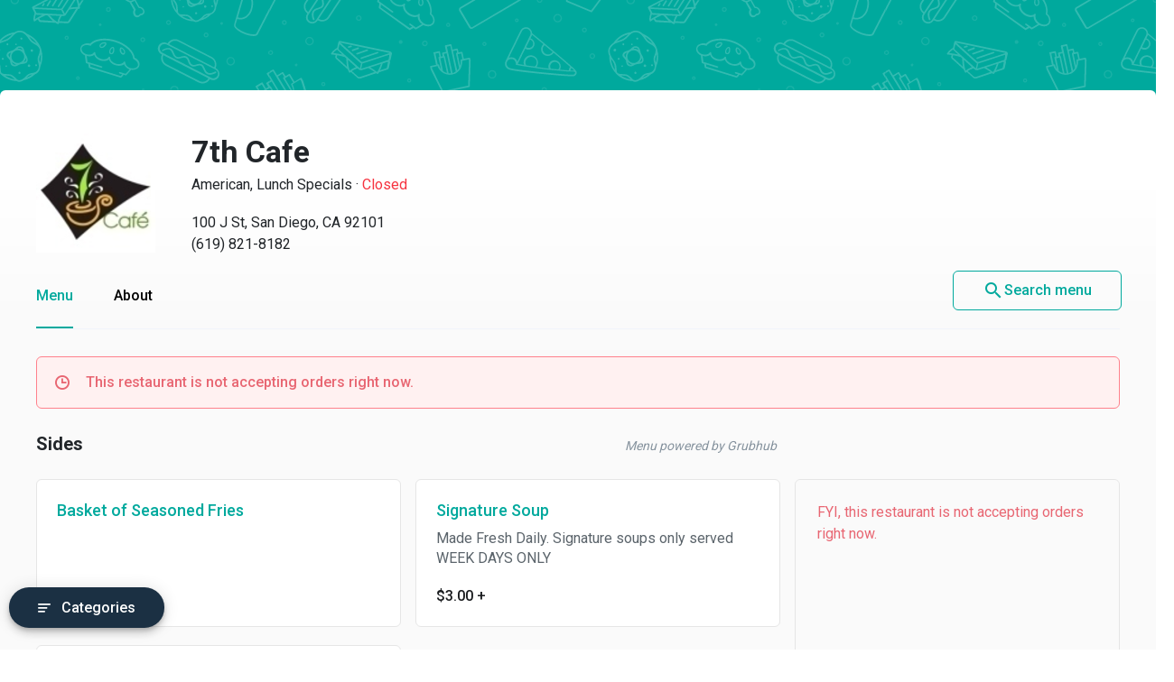

--- FILE ---
content_type: text/html
request_url: https://menupages.com/7th-cafe/100-j-st-san-diego
body_size: 60862
content:
<!DOCTYPE html>
<html lang="en" data-vue-meta-server-rendered>

<head>
  <title data-vue-meta="true">7th Cafe Menu - San Diego, CA Restaurant</title>
  <meta http-equiv="X-UA-Compatible" content="IE=edge">
  <meta charset="utf-8">
  <meta name="viewport" content="width=device-width, initial-scale=1, minimal-ui">
  <meta data-vue-meta="true" name="theme-color" content="#00a99d"/><meta data-vue-meta="true" name="description" content="Menu, hours, photos, and more for 7th Cafe located at 100 J St, San Diego, CA, 92101-5310, offering American, Wraps, Salads, Sandwiches and Lunch Specials. View the menu for 7th Cafe on MenuPages and find your next meal ..."/>
  <link data-vue-meta="true" rel="shortcut icon" type="image/x-icon" href="/favicon-f37b558582d7143701202184de7ff5da.ico"/><link data-vue-meta="true" rel="canonical" href="https://menupages.com/7th-cafe/100-j-st-san-diego"/><link data-vue-meta="true" rel="preconnect" href="https://www.google-analytics.com"/><link data-vue-meta="true" rel="preconnect" href="https://www.googletagmanager.com"/><link data-vue-meta="true" rel="preconnect" href="https://fonts.googleapis.com"/>

  <script>
      window.dataLayer = window.dataLayer || [];
  </script>

  <script>
    //Optimize plug-in
    (function(i,s,o,g,r,a,m){i['GoogleAnalyticsObject']=r;i[r]=i[r]||function(){
    (i[r].q=i[r].q||[]).push(arguments)},i[r].l=1*new Date();a=s.createElement(o),
    m=s.getElementsByTagName(o)[0];a.async=1;a.src=g;m.parentNode.insertBefore(a,m)
    })(window,document,'script','https://www.google-analytics.com/analytics.js','ga');

    //Analytics tracker, needs to match the Analytics GTM settings
    ga('create', {
      trackingId: 'UA-1254261-8',
      cookieDomain: 'auto',
      name: 'menupages_singlepageapp_tracker'
    });
    
    ga('menupages_singlepageapp_tracker.require', 'GTM-K9PPLQ5');
    window.ABTestingStatus = 'optimize enabled';
  </script>

  <link href='https://fonts.googleapis.com/css?family=Roboto:300,400,500,700|Material+Icons' rel="stylesheet">
  <style data-vue-meta="true" type="text/css" id="vuetify-theme-stylesheet">a { color: #00a99d; }
.primary {
  background-color: #00a99d !important;
  border-color: #00a99d !important;
}
.primary--text {
  color: #00a99d !important;
}
.primary--text input,
.primary--text textarea {
  caret-color: #00a99d !important;
}
.primary--after::after {
  background: #00a99d !important;
}
.primary.lighten-5 {
  background-color: #baffff !important;
  border-color: #baffff !important;
}
.primary--text.text--lighten-5 {
  color: #baffff !important;
}
.primary--text.text--lighten-5 input,
.primary--text.text--lighten-5 textarea {
  caret-color: #baffff !important;
}
.primary.lighten-5--after::after {
  background: #baffff !important;
}
.primary.lighten-4 {
  background-color: #9cffff !important;
  border-color: #9cffff !important;
}
.primary--text.text--lighten-4 {
  color: #9cffff !important;
}
.primary--text.text--lighten-4 input,
.primary--text.text--lighten-4 textarea {
  caret-color: #9cffff !important;
}
.primary.lighten-4--after::after {
  background: #9cffff !important;
}
.primary.lighten-3 {
  background-color: #7efef0 !important;
  border-color: #7efef0 !important;
}
.primary--text.text--lighten-3 {
  color: #7efef0 !important;
}
.primary--text.text--lighten-3 input,
.primary--text.text--lighten-3 textarea {
  caret-color: #7efef0 !important;
}
.primary.lighten-3--after::after {
  background: #7efef0 !important;
}
.primary.lighten-2 {
  background-color: #5ee1d3 !important;
  border-color: #5ee1d3 !important;
}
.primary--text.text--lighten-2 {
  color: #5ee1d3 !important;
}
.primary--text.text--lighten-2 input,
.primary--text.text--lighten-2 textarea {
  caret-color: #5ee1d3 !important;
}
.primary.lighten-2--after::after {
  background: #5ee1d3 !important;
}
.primary.lighten-1 {
  background-color: #3cc5b8 !important;
  border-color: #3cc5b8 !important;
}
.primary--text.text--lighten-1 {
  color: #3cc5b8 !important;
}
.primary--text.text--lighten-1 input,
.primary--text.text--lighten-1 textarea {
  caret-color: #3cc5b8 !important;
}
.primary.lighten-1--after::after {
  background: #3cc5b8 !important;
}
.primary.darken-1 {
  background-color: #008e83 !important;
  border-color: #008e83 !important;
}
.primary--text.text--darken-1 {
  color: #008e83 !important;
}
.primary--text.text--darken-1 input,
.primary--text.text--darken-1 textarea {
  caret-color: #008e83 !important;
}
.primary.darken-1--after::after {
  background: #008e83 !important;
}
.primary.darken-2 {
  background-color: #00746a !important;
  border-color: #00746a !important;
}
.primary--text.text--darken-2 {
  color: #00746a !important;
}
.primary--text.text--darken-2 input,
.primary--text.text--darken-2 textarea {
  caret-color: #00746a !important;
}
.primary.darken-2--after::after {
  background: #00746a !important;
}
.primary.darken-3 {
  background-color: #005b52 !important;
  border-color: #005b52 !important;
}
.primary--text.text--darken-3 {
  color: #005b52 !important;
}
.primary--text.text--darken-3 input,
.primary--text.text--darken-3 textarea {
  caret-color: #005b52 !important;
}
.primary.darken-3--after::after {
  background: #005b52 !important;
}
.primary.darken-4 {
  background-color: #00423b !important;
  border-color: #00423b !important;
}
.primary--text.text--darken-4 {
  color: #00423b !important;
}
.primary--text.text--darken-4 input,
.primary--text.text--darken-4 textarea {
  caret-color: #00423b !important;
}
.primary.darken-4--after::after {
  background: #00423b !important;
}
.secondary {
  background-color: #424242 !important;
  border-color: #424242 !important;
}
.secondary--text {
  color: #424242 !important;
}
.secondary--text input,
.secondary--text textarea {
  caret-color: #424242 !important;
}
.secondary--after::after {
  background: #424242 !important;
}
.secondary.lighten-5 {
  background-color: #c1c1c1 !important;
  border-color: #c1c1c1 !important;
}
.secondary--text.text--lighten-5 {
  color: #c1c1c1 !important;
}
.secondary--text.text--lighten-5 input,
.secondary--text.text--lighten-5 textarea {
  caret-color: #c1c1c1 !important;
}
.secondary.lighten-5--after::after {
  background: #c1c1c1 !important;
}
.secondary.lighten-4 {
  background-color: #a6a6a6 !important;
  border-color: #a6a6a6 !important;
}
.secondary--text.text--lighten-4 {
  color: #a6a6a6 !important;
}
.secondary--text.text--lighten-4 input,
.secondary--text.text--lighten-4 textarea {
  caret-color: #a6a6a6 !important;
}
.secondary.lighten-4--after::after {
  background: #a6a6a6 !important;
}
.secondary.lighten-3 {
  background-color: #8b8b8b !important;
  border-color: #8b8b8b !important;
}
.secondary--text.text--lighten-3 {
  color: #8b8b8b !important;
}
.secondary--text.text--lighten-3 input,
.secondary--text.text--lighten-3 textarea {
  caret-color: #8b8b8b !important;
}
.secondary.lighten-3--after::after {
  background: #8b8b8b !important;
}
.secondary.lighten-2 {
  background-color: #727272 !important;
  border-color: #727272 !important;
}
.secondary--text.text--lighten-2 {
  color: #727272 !important;
}
.secondary--text.text--lighten-2 input,
.secondary--text.text--lighten-2 textarea {
  caret-color: #727272 !important;
}
.secondary.lighten-2--after::after {
  background: #727272 !important;
}
.secondary.lighten-1 {
  background-color: #595959 !important;
  border-color: #595959 !important;
}
.secondary--text.text--lighten-1 {
  color: #595959 !important;
}
.secondary--text.text--lighten-1 input,
.secondary--text.text--lighten-1 textarea {
  caret-color: #595959 !important;
}
.secondary.lighten-1--after::after {
  background: #595959 !important;
}
.secondary.darken-1 {
  background-color: #2c2c2c !important;
  border-color: #2c2c2c !important;
}
.secondary--text.text--darken-1 {
  color: #2c2c2c !important;
}
.secondary--text.text--darken-1 input,
.secondary--text.text--darken-1 textarea {
  caret-color: #2c2c2c !important;
}
.secondary.darken-1--after::after {
  background: #2c2c2c !important;
}
.secondary.darken-2 {
  background-color: #171717 !important;
  border-color: #171717 !important;
}
.secondary--text.text--darken-2 {
  color: #171717 !important;
}
.secondary--text.text--darken-2 input,
.secondary--text.text--darken-2 textarea {
  caret-color: #171717 !important;
}
.secondary.darken-2--after::after {
  background: #171717 !important;
}
.secondary.darken-3 {
  background-color: #000000 !important;
  border-color: #000000 !important;
}
.secondary--text.text--darken-3 {
  color: #000000 !important;
}
.secondary--text.text--darken-3 input,
.secondary--text.text--darken-3 textarea {
  caret-color: #000000 !important;
}
.secondary.darken-3--after::after {
  background: #000000 !important;
}
.secondary.darken-4 {
  background-color: #000000 !important;
  border-color: #000000 !important;
}
.secondary--text.text--darken-4 {
  color: #000000 !important;
}
.secondary--text.text--darken-4 input,
.secondary--text.text--darken-4 textarea {
  caret-color: #000000 !important;
}
.secondary.darken-4--after::after {
  background: #000000 !important;
}
.accent {
  background-color: #00a99d !important;
  border-color: #00a99d !important;
}
.accent--text {
  color: #00a99d !important;
}
.accent--text input,
.accent--text textarea {
  caret-color: #00a99d !important;
}
.accent--after::after {
  background: #00a99d !important;
}
.accent.lighten-5 {
  background-color: #baffff !important;
  border-color: #baffff !important;
}
.accent--text.text--lighten-5 {
  color: #baffff !important;
}
.accent--text.text--lighten-5 input,
.accent--text.text--lighten-5 textarea {
  caret-color: #baffff !important;
}
.accent.lighten-5--after::after {
  background: #baffff !important;
}
.accent.lighten-4 {
  background-color: #9cffff !important;
  border-color: #9cffff !important;
}
.accent--text.text--lighten-4 {
  color: #9cffff !important;
}
.accent--text.text--lighten-4 input,
.accent--text.text--lighten-4 textarea {
  caret-color: #9cffff !important;
}
.accent.lighten-4--after::after {
  background: #9cffff !important;
}
.accent.lighten-3 {
  background-color: #7efef0 !important;
  border-color: #7efef0 !important;
}
.accent--text.text--lighten-3 {
  color: #7efef0 !important;
}
.accent--text.text--lighten-3 input,
.accent--text.text--lighten-3 textarea {
  caret-color: #7efef0 !important;
}
.accent.lighten-3--after::after {
  background: #7efef0 !important;
}
.accent.lighten-2 {
  background-color: #5ee1d3 !important;
  border-color: #5ee1d3 !important;
}
.accent--text.text--lighten-2 {
  color: #5ee1d3 !important;
}
.accent--text.text--lighten-2 input,
.accent--text.text--lighten-2 textarea {
  caret-color: #5ee1d3 !important;
}
.accent.lighten-2--after::after {
  background: #5ee1d3 !important;
}
.accent.lighten-1 {
  background-color: #3cc5b8 !important;
  border-color: #3cc5b8 !important;
}
.accent--text.text--lighten-1 {
  color: #3cc5b8 !important;
}
.accent--text.text--lighten-1 input,
.accent--text.text--lighten-1 textarea {
  caret-color: #3cc5b8 !important;
}
.accent.lighten-1--after::after {
  background: #3cc5b8 !important;
}
.accent.darken-1 {
  background-color: #008e83 !important;
  border-color: #008e83 !important;
}
.accent--text.text--darken-1 {
  color: #008e83 !important;
}
.accent--text.text--darken-1 input,
.accent--text.text--darken-1 textarea {
  caret-color: #008e83 !important;
}
.accent.darken-1--after::after {
  background: #008e83 !important;
}
.accent.darken-2 {
  background-color: #00746a !important;
  border-color: #00746a !important;
}
.accent--text.text--darken-2 {
  color: #00746a !important;
}
.accent--text.text--darken-2 input,
.accent--text.text--darken-2 textarea {
  caret-color: #00746a !important;
}
.accent.darken-2--after::after {
  background: #00746a !important;
}
.accent.darken-3 {
  background-color: #005b52 !important;
  border-color: #005b52 !important;
}
.accent--text.text--darken-3 {
  color: #005b52 !important;
}
.accent--text.text--darken-3 input,
.accent--text.text--darken-3 textarea {
  caret-color: #005b52 !important;
}
.accent.darken-3--after::after {
  background: #005b52 !important;
}
.accent.darken-4 {
  background-color: #00423b !important;
  border-color: #00423b !important;
}
.accent--text.text--darken-4 {
  color: #00423b !important;
}
.accent--text.text--darken-4 input,
.accent--text.text--darken-4 textarea {
  caret-color: #00423b !important;
}
.accent.darken-4--after::after {
  background: #00423b !important;
}
.error {
  background-color: #ff5252 !important;
  border-color: #ff5252 !important;
}
.error--text {
  color: #ff5252 !important;
}
.error--text input,
.error--text textarea {
  caret-color: #ff5252 !important;
}
.error--after::after {
  background: #ff5252 !important;
}
.info {
  background-color: #2196f3 !important;
  border-color: #2196f3 !important;
}
.info--text {
  color: #2196f3 !important;
}
.info--text input,
.info--text textarea {
  caret-color: #2196f3 !important;
}
.info--after::after {
  background: #2196f3 !important;
}
.success {
  background-color: #4caf50 !important;
  border-color: #4caf50 !important;
}
.success--text {
  color: #4caf50 !important;
}
.success--text input,
.success--text textarea {
  caret-color: #4caf50 !important;
}
.success--after::after {
  background: #4caf50 !important;
}
.warning {
  background-color: #ffc107 !important;
  border-color: #ffc107 !important;
}
.warning--text {
  color: #ffc107 !important;
}
.warning--text input,
.warning--text textarea {
  caret-color: #ffc107 !important;
}
.warning--after::after {
  background: #ffc107 !important;
}</style>
  <style data-vue-ssr-id="3aec9089:0 2e218cc2:0 bd40d4fa:0 71d337f6:0 e4b58690:0 4abe7ada:0 5ecea2b8:0 293995b8:0 9aaafa50:0 3b2cc7da:0 57003b38:0 4a5efe38:0 79a23b90:0 46816b75:0 2b8ce0c0:0 02da390f:0 110ac8ba:0 19b2cd70:0 18dabd75:0 dcc9f936:0 7662a2c5:0 58cd13db:0 bd065f78:0 f6ae9a86:0 104efb96:0 0b0e4d0b:0 050e4162:0 63d661f4:0">/*!
 * Bootstrap Grid v4.0.0 (https://getbootstrap.com)
 * Copyright 2011-2018 The Bootstrap Authors
 * Copyright 2011-2018 Twitter, Inc.
 * Licensed under MIT (https://github.com/twbs/bootstrap/blob/master/LICENSE)
 */@-ms-viewport{width:device-width}html{box-sizing:border-box;-ms-overflow-style:scrollbar}*,:after,:before{box-sizing:inherit}.row{display:-webkit-box;display:-ms-flexbox;display:flex;-ms-flex-wrap:wrap;flex-wrap:wrap}.no-gutters,.row{margin-right:0;margin-left:0}.no-gutters>.col,.no-gutters>[class*=col-]{padding-right:0;padding-left:0}.col,.col-1,.col-2,.col-3,.col-4,.col-5,.col-6,.col-7,.col-8,.col-9,.col-10,.col-11,.col-12,.col-auto,.col-md,.col-md-1,.col-md-2,.col-md-3,.col-md-4,.col-md-5,.col-md-6,.col-md-7,.col-md-8,.col-md-9,.col-md-10,.col-md-11,.col-md-12,.col-md-auto,.col-sm,.col-sm-1,.col-sm-2,.col-sm-3,.col-sm-4,.col-sm-5,.col-sm-6,.col-sm-7,.col-sm-8,.col-sm-9,.col-sm-10,.col-sm-11,.col-sm-12,.col-sm-auto{position:relative;width:100%;min-height:1px;padding-right:15px;padding-left:15px}.col{-ms-flex-preferred-size:0;flex-basis:0;-webkit-box-flex:1;-ms-flex-positive:1;flex-grow:1;max-width:100%}.col-1{-ms-flex:0 0 8.333333%;flex:0 0 8.333333%;max-width:8.333333%}.col-1,.col-2{-webkit-box-flex:0}.col-2{-ms-flex:0 0 16.666667%;flex:0 0 16.666667%;max-width:16.666667%}.col-3{-ms-flex:0 0 25%;flex:0 0 25%;max-width:25%}.col-3,.col-4{-webkit-box-flex:0}.col-4{-ms-flex:0 0 33.333333%;flex:0 0 33.333333%;max-width:33.333333%}.col-5{-ms-flex:0 0 41.666667%;flex:0 0 41.666667%;max-width:41.666667%}.col-5,.col-6{-webkit-box-flex:0}.col-6{-ms-flex:0 0 50%;flex:0 0 50%;max-width:50%}.col-7{-ms-flex:0 0 58.333333%;flex:0 0 58.333333%;max-width:58.333333%}.col-7,.col-8{-webkit-box-flex:0}.col-8{-ms-flex:0 0 66.666667%;flex:0 0 66.666667%;max-width:66.666667%}.col-9{-ms-flex:0 0 75%;flex:0 0 75%;max-width:75%}.col-9,.col-10{-webkit-box-flex:0}.col-10{-ms-flex:0 0 83.333333%;flex:0 0 83.333333%;max-width:83.333333%}.col-11{-ms-flex:0 0 91.666667%;flex:0 0 91.666667%;max-width:91.666667%}.col-11,.col-12{-webkit-box-flex:0}.col-12{-ms-flex:0 0 100%;flex:0 0 100%;max-width:100%}@media (min-width:576px){.col-sm{-ms-flex-preferred-size:0;flex-basis:0;-webkit-box-flex:1;-ms-flex-positive:1;flex-grow:1;max-width:100%}.col-sm-1{-webkit-box-flex:0;-ms-flex:0 0 8.333333%;flex:0 0 8.333333%;max-width:8.333333%}.col-sm-2{-webkit-box-flex:0;-ms-flex:0 0 16.666667%;flex:0 0 16.666667%;max-width:16.666667%}.col-sm-3{-webkit-box-flex:0;-ms-flex:0 0 25%;flex:0 0 25%;max-width:25%}.col-sm-4{-webkit-box-flex:0;-ms-flex:0 0 33.333333%;flex:0 0 33.333333%;max-width:33.333333%}.col-sm-5{-webkit-box-flex:0;-ms-flex:0 0 41.666667%;flex:0 0 41.666667%;max-width:41.666667%}.col-sm-6{-webkit-box-flex:0;-ms-flex:0 0 50%;flex:0 0 50%;max-width:50%}.col-sm-7{-webkit-box-flex:0;-ms-flex:0 0 58.333333%;flex:0 0 58.333333%;max-width:58.333333%}.col-sm-8{-webkit-box-flex:0;-ms-flex:0 0 66.666667%;flex:0 0 66.666667%;max-width:66.666667%}.col-sm-9{-webkit-box-flex:0;-ms-flex:0 0 75%;flex:0 0 75%;max-width:75%}.col-sm-10{-webkit-box-flex:0;-ms-flex:0 0 83.333333%;flex:0 0 83.333333%;max-width:83.333333%}.col-sm-11{-webkit-box-flex:0;-ms-flex:0 0 91.666667%;flex:0 0 91.666667%;max-width:91.666667%}.col-sm-12{-webkit-box-flex:0;-ms-flex:0 0 100%;flex:0 0 100%;max-width:100%}}@media (min-width:769px){.col-md{-ms-flex-preferred-size:0;flex-basis:0;-webkit-box-flex:1;-ms-flex-positive:1;flex-grow:1;max-width:100%}.col-md-1{-webkit-box-flex:0;-ms-flex:0 0 8.333333%;flex:0 0 8.333333%;max-width:8.333333%}.col-md-2{-webkit-box-flex:0;-ms-flex:0 0 16.666667%;flex:0 0 16.666667%;max-width:16.666667%}.col-md-3{-webkit-box-flex:0;-ms-flex:0 0 25%;flex:0 0 25%;max-width:25%}.col-md-4{-webkit-box-flex:0;-ms-flex:0 0 33.333333%;flex:0 0 33.333333%;max-width:33.333333%}.col-md-5{-webkit-box-flex:0;-ms-flex:0 0 41.666667%;flex:0 0 41.666667%;max-width:41.666667%}.col-md-6{-webkit-box-flex:0;-ms-flex:0 0 50%;flex:0 0 50%;max-width:50%}.col-md-7{-webkit-box-flex:0;-ms-flex:0 0 58.333333%;flex:0 0 58.333333%;max-width:58.333333%}.col-md-8{-webkit-box-flex:0;-ms-flex:0 0 66.666667%;flex:0 0 66.666667%;max-width:66.666667%}.col-md-9{-webkit-box-flex:0;-ms-flex:0 0 75%;flex:0 0 75%;max-width:75%}.col-md-10{-webkit-box-flex:0;-ms-flex:0 0 83.333333%;flex:0 0 83.333333%;max-width:83.333333%}.col-md-11{-webkit-box-flex:0;-ms-flex:0 0 91.666667%;flex:0 0 91.666667%;max-width:91.666667%}.col-md-12{-webkit-box-flex:0;-ms-flex:0 0 100%;flex:0 0 100%;max-width:100%}}.d-none{display:none!important}.d-block{display:block!important}.d-flex{display:-webkit-box!important;display:-ms-flexbox!important;display:flex!important}@media (min-width:769px){.d-md-none{display:none!important}.d-md-block{display:block!important}}.flex-nowrap{-ms-flex-wrap:nowrap!important;flex-wrap:nowrap!important}.justify-content-between{-webkit-box-pack:justify!important;-ms-flex-pack:justify!important;justify-content:space-between!important}.align-items-center{-webkit-box-align:center!important;-ms-flex-align:center!important;align-items:center!important}.justify-content-center{-webkit-box-pack:center!important;-ms-flex-pack:center!important;justify-content:center!important}
@-moz-keyframes shake{59%{margin-left:0}60%,80%{margin-left:2px}70%,90%{margin-left:-2px}}@-webkit-keyframes shake{59%{margin-left:0}60%,80%{margin-left:2px}70%,90%{margin-left:-2px}}@-o-keyframes shake{59%{margin-left:0}60%,80%{margin-left:2px}70%,90%{margin-left:-2px}}@keyframes shake{59%{margin-left:0}60%,80%{margin-left:2px}70%,90%{margin-left:-2px}}.black{background-color:#000!important;border-color:#000!important}.black--text{color:#000!important}.black--text input,.black--text textarea{caret-color:#000!important}.black--after:after{background:#000!important}.white{background-color:#fff!important;border-color:#fff!important}.white--text{color:#fff!important}.white--text input,.white--text textarea{caret-color:#fff!important}.white--after:after{background:#fff!important}.transparent{background-color:transparent!important;border-color:transparent!important}.transparent--text{color:transparent!important}.transparent--text input,.transparent--text textarea{caret-color:transparent!important}.transparent--after:after{background:transparent!important}.red{background-color:#f44336!important;border-color:#f44336!important}.red--text{color:#f44336!important}.red--text input,.red--text textarea{caret-color:#f44336!important}.red--after:after{background:#f44336!important}.red.lighten-5{border-color:#ffebee!important}.red.lighten-5,.red.lighten-5--after:after{background-color:#ffebee!important}.red--text.text--lighten-5{color:#ffebee!important}.red--text.text--lighten-5 input,.red--text.text--lighten-5 textarea{caret-color:#ffebee!important}.red.lighten-4{border-color:#ffcdd2!important}.red.lighten-4,.red.lighten-4--after:after{background-color:#ffcdd2!important}.red--text.text--lighten-4{color:#ffcdd2!important}.red--text.text--lighten-4 input,.red--text.text--lighten-4 textarea{caret-color:#ffcdd2!important}.red.lighten-3{border-color:#ef9a9a!important}.red.lighten-3,.red.lighten-3--after:after{background-color:#ef9a9a!important}.red--text.text--lighten-3{color:#ef9a9a!important}.red--text.text--lighten-3 input,.red--text.text--lighten-3 textarea{caret-color:#ef9a9a!important}.red.lighten-2{border-color:#e57373!important}.red.lighten-2,.red.lighten-2--after:after{background-color:#e57373!important}.red--text.text--lighten-2{color:#e57373!important}.red--text.text--lighten-2 input,.red--text.text--lighten-2 textarea{caret-color:#e57373!important}.red.lighten-1{border-color:#ef5350!important}.red.lighten-1,.red.lighten-1--after:after{background-color:#ef5350!important}.red--text.text--lighten-1{color:#ef5350!important}.red--text.text--lighten-1 input,.red--text.text--lighten-1 textarea{caret-color:#ef5350!important}.red.darken-1{border-color:#e53935!important}.red.darken-1,.red.darken-1--after:after{background-color:#e53935!important}.red--text.text--darken-1{color:#e53935!important}.red--text.text--darken-1 input,.red--text.text--darken-1 textarea{caret-color:#e53935!important}.red.darken-2{border-color:#d32f2f!important}.red.darken-2,.red.darken-2--after:after{background-color:#d32f2f!important}.red--text.text--darken-2{color:#d32f2f!important}.red--text.text--darken-2 input,.red--text.text--darken-2 textarea{caret-color:#d32f2f!important}.red.darken-3{border-color:#c62828!important}.red.darken-3,.red.darken-3--after:after{background-color:#c62828!important}.red--text.text--darken-3{color:#c62828!important}.red--text.text--darken-3 input,.red--text.text--darken-3 textarea{caret-color:#c62828!important}.red.darken-4{border-color:#b71c1c!important}.red.darken-4,.red.darken-4--after:after{background-color:#b71c1c!important}.red--text.text--darken-4{color:#b71c1c!important}.red--text.text--darken-4 input,.red--text.text--darken-4 textarea{caret-color:#b71c1c!important}.red.accent-1{border-color:#ff8a80!important}.red.accent-1,.red.accent-1--after:after{background-color:#ff8a80!important}.red--text.text--accent-1{color:#ff8a80!important}.red--text.text--accent-1 input,.red--text.text--accent-1 textarea{caret-color:#ff8a80!important}.red.accent-2{border-color:#ff5252!important}.red.accent-2,.red.accent-2--after:after{background-color:#ff5252!important}.red--text.text--accent-2{color:#ff5252!important}.red--text.text--accent-2 input,.red--text.text--accent-2 textarea{caret-color:#ff5252!important}.red.accent-3{border-color:#ff1744!important}.red.accent-3,.red.accent-3--after:after{background-color:#ff1744!important}.red--text.text--accent-3{color:#ff1744!important}.red--text.text--accent-3 input,.red--text.text--accent-3 textarea{caret-color:#ff1744!important}.red.accent-4{border-color:#d50000!important}.red.accent-4,.red.accent-4--after:after{background-color:#d50000!important}.red--text.text--accent-4{color:#d50000!important}.red--text.text--accent-4 input,.red--text.text--accent-4 textarea{caret-color:#d50000!important}.pink{background-color:#e91e63!important;border-color:#e91e63!important}.pink--text{color:#e91e63!important}.pink--text input,.pink--text textarea{caret-color:#e91e63!important}.pink--after:after{background:#e91e63!important}.pink.lighten-5{border-color:#fce4ec!important}.pink.lighten-5,.pink.lighten-5--after:after{background-color:#fce4ec!important}.pink--text.text--lighten-5{color:#fce4ec!important}.pink--text.text--lighten-5 input,.pink--text.text--lighten-5 textarea{caret-color:#fce4ec!important}.pink.lighten-4{border-color:#f8bbd0!important}.pink.lighten-4,.pink.lighten-4--after:after{background-color:#f8bbd0!important}.pink--text.text--lighten-4{color:#f8bbd0!important}.pink--text.text--lighten-4 input,.pink--text.text--lighten-4 textarea{caret-color:#f8bbd0!important}.pink.lighten-3{border-color:#f48fb1!important}.pink.lighten-3,.pink.lighten-3--after:after{background-color:#f48fb1!important}.pink--text.text--lighten-3{color:#f48fb1!important}.pink--text.text--lighten-3 input,.pink--text.text--lighten-3 textarea{caret-color:#f48fb1!important}.pink.lighten-2{border-color:#f06292!important}.pink.lighten-2,.pink.lighten-2--after:after{background-color:#f06292!important}.pink--text.text--lighten-2{color:#f06292!important}.pink--text.text--lighten-2 input,.pink--text.text--lighten-2 textarea{caret-color:#f06292!important}.pink.lighten-1{border-color:#ec407a!important}.pink.lighten-1,.pink.lighten-1--after:after{background-color:#ec407a!important}.pink--text.text--lighten-1{color:#ec407a!important}.pink--text.text--lighten-1 input,.pink--text.text--lighten-1 textarea{caret-color:#ec407a!important}.pink.darken-1{border-color:#d81b60!important}.pink.darken-1,.pink.darken-1--after:after{background-color:#d81b60!important}.pink--text.text--darken-1{color:#d81b60!important}.pink--text.text--darken-1 input,.pink--text.text--darken-1 textarea{caret-color:#d81b60!important}.pink.darken-2{border-color:#c2185b!important}.pink.darken-2,.pink.darken-2--after:after{background-color:#c2185b!important}.pink--text.text--darken-2{color:#c2185b!important}.pink--text.text--darken-2 input,.pink--text.text--darken-2 textarea{caret-color:#c2185b!important}.pink.darken-3{border-color:#ad1457!important}.pink.darken-3,.pink.darken-3--after:after{background-color:#ad1457!important}.pink--text.text--darken-3{color:#ad1457!important}.pink--text.text--darken-3 input,.pink--text.text--darken-3 textarea{caret-color:#ad1457!important}.pink.darken-4{border-color:#880e4f!important}.pink.darken-4,.pink.darken-4--after:after{background-color:#880e4f!important}.pink--text.text--darken-4{color:#880e4f!important}.pink--text.text--darken-4 input,.pink--text.text--darken-4 textarea{caret-color:#880e4f!important}.pink.accent-1{border-color:#ff80ab!important}.pink.accent-1,.pink.accent-1--after:after{background-color:#ff80ab!important}.pink--text.text--accent-1{color:#ff80ab!important}.pink--text.text--accent-1 input,.pink--text.text--accent-1 textarea{caret-color:#ff80ab!important}.pink.accent-2{border-color:#ff4081!important}.pink.accent-2,.pink.accent-2--after:after{background-color:#ff4081!important}.pink--text.text--accent-2{color:#ff4081!important}.pink--text.text--accent-2 input,.pink--text.text--accent-2 textarea{caret-color:#ff4081!important}.pink.accent-3{border-color:#f50057!important}.pink.accent-3,.pink.accent-3--after:after{background-color:#f50057!important}.pink--text.text--accent-3{color:#f50057!important}.pink--text.text--accent-3 input,.pink--text.text--accent-3 textarea{caret-color:#f50057!important}.pink.accent-4{border-color:#c51162!important}.pink.accent-4,.pink.accent-4--after:after{background-color:#c51162!important}.pink--text.text--accent-4{color:#c51162!important}.pink--text.text--accent-4 input,.pink--text.text--accent-4 textarea{caret-color:#c51162!important}.purple{background-color:#9c27b0!important;border-color:#9c27b0!important}.purple--text{color:#9c27b0!important}.purple--text input,.purple--text textarea{caret-color:#9c27b0!important}.purple--after:after{background:#9c27b0!important}.purple.lighten-5{border-color:#f3e5f5!important}.purple.lighten-5,.purple.lighten-5--after:after{background-color:#f3e5f5!important}.purple--text.text--lighten-5{color:#f3e5f5!important}.purple--text.text--lighten-5 input,.purple--text.text--lighten-5 textarea{caret-color:#f3e5f5!important}.purple.lighten-4{border-color:#e1bee7!important}.purple.lighten-4,.purple.lighten-4--after:after{background-color:#e1bee7!important}.purple--text.text--lighten-4{color:#e1bee7!important}.purple--text.text--lighten-4 input,.purple--text.text--lighten-4 textarea{caret-color:#e1bee7!important}.purple.lighten-3{border-color:#ce93d8!important}.purple.lighten-3,.purple.lighten-3--after:after{background-color:#ce93d8!important}.purple--text.text--lighten-3{color:#ce93d8!important}.purple--text.text--lighten-3 input,.purple--text.text--lighten-3 textarea{caret-color:#ce93d8!important}.purple.lighten-2{border-color:#ba68c8!important}.purple.lighten-2,.purple.lighten-2--after:after{background-color:#ba68c8!important}.purple--text.text--lighten-2{color:#ba68c8!important}.purple--text.text--lighten-2 input,.purple--text.text--lighten-2 textarea{caret-color:#ba68c8!important}.purple.lighten-1{border-color:#ab47bc!important}.purple.lighten-1,.purple.lighten-1--after:after{background-color:#ab47bc!important}.purple--text.text--lighten-1{color:#ab47bc!important}.purple--text.text--lighten-1 input,.purple--text.text--lighten-1 textarea{caret-color:#ab47bc!important}.purple.darken-1{border-color:#8e24aa!important}.purple.darken-1,.purple.darken-1--after:after{background-color:#8e24aa!important}.purple--text.text--darken-1{color:#8e24aa!important}.purple--text.text--darken-1 input,.purple--text.text--darken-1 textarea{caret-color:#8e24aa!important}.purple.darken-2{border-color:#7b1fa2!important}.purple.darken-2,.purple.darken-2--after:after{background-color:#7b1fa2!important}.purple--text.text--darken-2{color:#7b1fa2!important}.purple--text.text--darken-2 input,.purple--text.text--darken-2 textarea{caret-color:#7b1fa2!important}.purple.darken-3{border-color:#6a1b9a!important}.purple.darken-3,.purple.darken-3--after:after{background-color:#6a1b9a!important}.purple--text.text--darken-3{color:#6a1b9a!important}.purple--text.text--darken-3 input,.purple--text.text--darken-3 textarea{caret-color:#6a1b9a!important}.purple.darken-4{border-color:#4a148c!important}.purple.darken-4,.purple.darken-4--after:after{background-color:#4a148c!important}.purple--text.text--darken-4{color:#4a148c!important}.purple--text.text--darken-4 input,.purple--text.text--darken-4 textarea{caret-color:#4a148c!important}.purple.accent-1{border-color:#ea80fc!important}.purple.accent-1,.purple.accent-1--after:after{background-color:#ea80fc!important}.purple--text.text--accent-1{color:#ea80fc!important}.purple--text.text--accent-1 input,.purple--text.text--accent-1 textarea{caret-color:#ea80fc!important}.purple.accent-2{border-color:#e040fb!important}.purple.accent-2,.purple.accent-2--after:after{background-color:#e040fb!important}.purple--text.text--accent-2{color:#e040fb!important}.purple--text.text--accent-2 input,.purple--text.text--accent-2 textarea{caret-color:#e040fb!important}.purple.accent-3{border-color:#d500f9!important}.purple.accent-3,.purple.accent-3--after:after{background-color:#d500f9!important}.purple--text.text--accent-3{color:#d500f9!important}.purple--text.text--accent-3 input,.purple--text.text--accent-3 textarea{caret-color:#d500f9!important}.purple.accent-4{border-color:#a0f!important}.purple.accent-4,.purple.accent-4--after:after{background-color:#a0f!important}.purple--text.text--accent-4{color:#a0f!important}.purple--text.text--accent-4 input,.purple--text.text--accent-4 textarea{caret-color:#a0f!important}.deep-purple{background-color:#673ab7!important;border-color:#673ab7!important}.deep-purple--text{color:#673ab7!important}.deep-purple--text input,.deep-purple--text textarea{caret-color:#673ab7!important}.deep-purple--after:after{background:#673ab7!important}.deep-purple.lighten-5{border-color:#ede7f6!important}.deep-purple.lighten-5,.deep-purple.lighten-5--after:after{background-color:#ede7f6!important}.deep-purple--text.text--lighten-5{color:#ede7f6!important}.deep-purple--text.text--lighten-5 input,.deep-purple--text.text--lighten-5 textarea{caret-color:#ede7f6!important}.deep-purple.lighten-4{border-color:#d1c4e9!important}.deep-purple.lighten-4,.deep-purple.lighten-4--after:after{background-color:#d1c4e9!important}.deep-purple--text.text--lighten-4{color:#d1c4e9!important}.deep-purple--text.text--lighten-4 input,.deep-purple--text.text--lighten-4 textarea{caret-color:#d1c4e9!important}.deep-purple.lighten-3{border-color:#b39ddb!important}.deep-purple.lighten-3,.deep-purple.lighten-3--after:after{background-color:#b39ddb!important}.deep-purple--text.text--lighten-3{color:#b39ddb!important}.deep-purple--text.text--lighten-3 input,.deep-purple--text.text--lighten-3 textarea{caret-color:#b39ddb!important}.deep-purple.lighten-2{border-color:#9575cd!important}.deep-purple.lighten-2,.deep-purple.lighten-2--after:after{background-color:#9575cd!important}.deep-purple--text.text--lighten-2{color:#9575cd!important}.deep-purple--text.text--lighten-2 input,.deep-purple--text.text--lighten-2 textarea{caret-color:#9575cd!important}.deep-purple.lighten-1{border-color:#7e57c2!important}.deep-purple.lighten-1,.deep-purple.lighten-1--after:after{background-color:#7e57c2!important}.deep-purple--text.text--lighten-1{color:#7e57c2!important}.deep-purple--text.text--lighten-1 input,.deep-purple--text.text--lighten-1 textarea{caret-color:#7e57c2!important}.deep-purple.darken-1{border-color:#5e35b1!important}.deep-purple.darken-1,.deep-purple.darken-1--after:after{background-color:#5e35b1!important}.deep-purple--text.text--darken-1{color:#5e35b1!important}.deep-purple--text.text--darken-1 input,.deep-purple--text.text--darken-1 textarea{caret-color:#5e35b1!important}.deep-purple.darken-2{border-color:#512da8!important}.deep-purple.darken-2,.deep-purple.darken-2--after:after{background-color:#512da8!important}.deep-purple--text.text--darken-2{color:#512da8!important}.deep-purple--text.text--darken-2 input,.deep-purple--text.text--darken-2 textarea{caret-color:#512da8!important}.deep-purple.darken-3{border-color:#4527a0!important}.deep-purple.darken-3,.deep-purple.darken-3--after:after{background-color:#4527a0!important}.deep-purple--text.text--darken-3{color:#4527a0!important}.deep-purple--text.text--darken-3 input,.deep-purple--text.text--darken-3 textarea{caret-color:#4527a0!important}.deep-purple.darken-4{border-color:#311b92!important}.deep-purple.darken-4,.deep-purple.darken-4--after:after{background-color:#311b92!important}.deep-purple--text.text--darken-4{color:#311b92!important}.deep-purple--text.text--darken-4 input,.deep-purple--text.text--darken-4 textarea{caret-color:#311b92!important}.deep-purple.accent-1{border-color:#b388ff!important}.deep-purple.accent-1,.deep-purple.accent-1--after:after{background-color:#b388ff!important}.deep-purple--text.text--accent-1{color:#b388ff!important}.deep-purple--text.text--accent-1 input,.deep-purple--text.text--accent-1 textarea{caret-color:#b388ff!important}.deep-purple.accent-2{border-color:#7c4dff!important}.deep-purple.accent-2,.deep-purple.accent-2--after:after{background-color:#7c4dff!important}.deep-purple--text.text--accent-2{color:#7c4dff!important}.deep-purple--text.text--accent-2 input,.deep-purple--text.text--accent-2 textarea{caret-color:#7c4dff!important}.deep-purple.accent-3{border-color:#651fff!important}.deep-purple.accent-3,.deep-purple.accent-3--after:after{background-color:#651fff!important}.deep-purple--text.text--accent-3{color:#651fff!important}.deep-purple--text.text--accent-3 input,.deep-purple--text.text--accent-3 textarea{caret-color:#651fff!important}.deep-purple.accent-4{border-color:#6200ea!important}.deep-purple.accent-4,.deep-purple.accent-4--after:after{background-color:#6200ea!important}.deep-purple--text.text--accent-4{color:#6200ea!important}.deep-purple--text.text--accent-4 input,.deep-purple--text.text--accent-4 textarea{caret-color:#6200ea!important}.indigo{background-color:#3f51b5!important;border-color:#3f51b5!important}.indigo--text{color:#3f51b5!important}.indigo--text input,.indigo--text textarea{caret-color:#3f51b5!important}.indigo--after:after{background:#3f51b5!important}.indigo.lighten-5{border-color:#e8eaf6!important}.indigo.lighten-5,.indigo.lighten-5--after:after{background-color:#e8eaf6!important}.indigo--text.text--lighten-5{color:#e8eaf6!important}.indigo--text.text--lighten-5 input,.indigo--text.text--lighten-5 textarea{caret-color:#e8eaf6!important}.indigo.lighten-4{border-color:#c5cae9!important}.indigo.lighten-4,.indigo.lighten-4--after:after{background-color:#c5cae9!important}.indigo--text.text--lighten-4{color:#c5cae9!important}.indigo--text.text--lighten-4 input,.indigo--text.text--lighten-4 textarea{caret-color:#c5cae9!important}.indigo.lighten-3{border-color:#9fa8da!important}.indigo.lighten-3,.indigo.lighten-3--after:after{background-color:#9fa8da!important}.indigo--text.text--lighten-3{color:#9fa8da!important}.indigo--text.text--lighten-3 input,.indigo--text.text--lighten-3 textarea{caret-color:#9fa8da!important}.indigo.lighten-2{border-color:#7986cb!important}.indigo.lighten-2,.indigo.lighten-2--after:after{background-color:#7986cb!important}.indigo--text.text--lighten-2{color:#7986cb!important}.indigo--text.text--lighten-2 input,.indigo--text.text--lighten-2 textarea{caret-color:#7986cb!important}.indigo.lighten-1{border-color:#5c6bc0!important}.indigo.lighten-1,.indigo.lighten-1--after:after{background-color:#5c6bc0!important}.indigo--text.text--lighten-1{color:#5c6bc0!important}.indigo--text.text--lighten-1 input,.indigo--text.text--lighten-1 textarea{caret-color:#5c6bc0!important}.indigo.darken-1{border-color:#3949ab!important}.indigo.darken-1,.indigo.darken-1--after:after{background-color:#3949ab!important}.indigo--text.text--darken-1{color:#3949ab!important}.indigo--text.text--darken-1 input,.indigo--text.text--darken-1 textarea{caret-color:#3949ab!important}.indigo.darken-2{border-color:#303f9f!important}.indigo.darken-2,.indigo.darken-2--after:after{background-color:#303f9f!important}.indigo--text.text--darken-2{color:#303f9f!important}.indigo--text.text--darken-2 input,.indigo--text.text--darken-2 textarea{caret-color:#303f9f!important}.indigo.darken-3{border-color:#283593!important}.indigo.darken-3,.indigo.darken-3--after:after{background-color:#283593!important}.indigo--text.text--darken-3{color:#283593!important}.indigo--text.text--darken-3 input,.indigo--text.text--darken-3 textarea{caret-color:#283593!important}.indigo.darken-4{border-color:#1a237e!important}.indigo.darken-4,.indigo.darken-4--after:after{background-color:#1a237e!important}.indigo--text.text--darken-4{color:#1a237e!important}.indigo--text.text--darken-4 input,.indigo--text.text--darken-4 textarea{caret-color:#1a237e!important}.indigo.accent-1{border-color:#8c9eff!important}.indigo.accent-1,.indigo.accent-1--after:after{background-color:#8c9eff!important}.indigo--text.text--accent-1{color:#8c9eff!important}.indigo--text.text--accent-1 input,.indigo--text.text--accent-1 textarea{caret-color:#8c9eff!important}.indigo.accent-2{border-color:#536dfe!important}.indigo.accent-2,.indigo.accent-2--after:after{background-color:#536dfe!important}.indigo--text.text--accent-2{color:#536dfe!important}.indigo--text.text--accent-2 input,.indigo--text.text--accent-2 textarea{caret-color:#536dfe!important}.indigo.accent-3{border-color:#3d5afe!important}.indigo.accent-3,.indigo.accent-3--after:after{background-color:#3d5afe!important}.indigo--text.text--accent-3{color:#3d5afe!important}.indigo--text.text--accent-3 input,.indigo--text.text--accent-3 textarea{caret-color:#3d5afe!important}.indigo.accent-4{border-color:#304ffe!important}.indigo.accent-4,.indigo.accent-4--after:after{background-color:#304ffe!important}.indigo--text.text--accent-4{color:#304ffe!important}.indigo--text.text--accent-4 input,.indigo--text.text--accent-4 textarea{caret-color:#304ffe!important}.blue{background-color:#2196f3!important;border-color:#2196f3!important}.blue--text{color:#2196f3!important}.blue--text input,.blue--text textarea{caret-color:#2196f3!important}.blue--after:after{background:#2196f3!important}.blue.lighten-5{border-color:#e3f2fd!important}.blue.lighten-5,.blue.lighten-5--after:after{background-color:#e3f2fd!important}.blue--text.text--lighten-5{color:#e3f2fd!important}.blue--text.text--lighten-5 input,.blue--text.text--lighten-5 textarea{caret-color:#e3f2fd!important}.blue.lighten-4{border-color:#bbdefb!important}.blue.lighten-4,.blue.lighten-4--after:after{background-color:#bbdefb!important}.blue--text.text--lighten-4{color:#bbdefb!important}.blue--text.text--lighten-4 input,.blue--text.text--lighten-4 textarea{caret-color:#bbdefb!important}.blue.lighten-3{border-color:#90caf9!important}.blue.lighten-3,.blue.lighten-3--after:after{background-color:#90caf9!important}.blue--text.text--lighten-3{color:#90caf9!important}.blue--text.text--lighten-3 input,.blue--text.text--lighten-3 textarea{caret-color:#90caf9!important}.blue.lighten-2{border-color:#64b5f6!important}.blue.lighten-2,.blue.lighten-2--after:after{background-color:#64b5f6!important}.blue--text.text--lighten-2{color:#64b5f6!important}.blue--text.text--lighten-2 input,.blue--text.text--lighten-2 textarea{caret-color:#64b5f6!important}.blue.lighten-1{border-color:#42a5f5!important}.blue.lighten-1,.blue.lighten-1--after:after{background-color:#42a5f5!important}.blue--text.text--lighten-1{color:#42a5f5!important}.blue--text.text--lighten-1 input,.blue--text.text--lighten-1 textarea{caret-color:#42a5f5!important}.blue.darken-1{border-color:#1e88e5!important}.blue.darken-1,.blue.darken-1--after:after{background-color:#1e88e5!important}.blue--text.text--darken-1{color:#1e88e5!important}.blue--text.text--darken-1 input,.blue--text.text--darken-1 textarea{caret-color:#1e88e5!important}.blue.darken-2{border-color:#1976d2!important}.blue.darken-2,.blue.darken-2--after:after{background-color:#1976d2!important}.blue--text.text--darken-2{color:#1976d2!important}.blue--text.text--darken-2 input,.blue--text.text--darken-2 textarea{caret-color:#1976d2!important}.blue.darken-3{border-color:#1565c0!important}.blue.darken-3,.blue.darken-3--after:after{background-color:#1565c0!important}.blue--text.text--darken-3{color:#1565c0!important}.blue--text.text--darken-3 input,.blue--text.text--darken-3 textarea{caret-color:#1565c0!important}.blue.darken-4{border-color:#0d47a1!important}.blue.darken-4,.blue.darken-4--after:after{background-color:#0d47a1!important}.blue--text.text--darken-4{color:#0d47a1!important}.blue--text.text--darken-4 input,.blue--text.text--darken-4 textarea{caret-color:#0d47a1!important}.blue.accent-1{border-color:#82b1ff!important}.blue.accent-1,.blue.accent-1--after:after{background-color:#82b1ff!important}.blue--text.text--accent-1{color:#82b1ff!important}.blue--text.text--accent-1 input,.blue--text.text--accent-1 textarea{caret-color:#82b1ff!important}.blue.accent-2{border-color:#448aff!important}.blue.accent-2,.blue.accent-2--after:after{background-color:#448aff!important}.blue--text.text--accent-2{color:#448aff!important}.blue--text.text--accent-2 input,.blue--text.text--accent-2 textarea{caret-color:#448aff!important}.blue.accent-3{border-color:#2979ff!important}.blue.accent-3,.blue.accent-3--after:after{background-color:#2979ff!important}.blue--text.text--accent-3{color:#2979ff!important}.blue--text.text--accent-3 input,.blue--text.text--accent-3 textarea{caret-color:#2979ff!important}.blue.accent-4{border-color:#2962ff!important}.blue.accent-4,.blue.accent-4--after:after{background-color:#2962ff!important}.blue--text.text--accent-4{color:#2962ff!important}.blue--text.text--accent-4 input,.blue--text.text--accent-4 textarea{caret-color:#2962ff!important}.light-blue{background-color:#03a9f4!important;border-color:#03a9f4!important}.light-blue--text{color:#03a9f4!important}.light-blue--text input,.light-blue--text textarea{caret-color:#03a9f4!important}.light-blue--after:after{background:#03a9f4!important}.light-blue.lighten-5{border-color:#e1f5fe!important}.light-blue.lighten-5,.light-blue.lighten-5--after:after{background-color:#e1f5fe!important}.light-blue--text.text--lighten-5{color:#e1f5fe!important}.light-blue--text.text--lighten-5 input,.light-blue--text.text--lighten-5 textarea{caret-color:#e1f5fe!important}.light-blue.lighten-4{border-color:#b3e5fc!important}.light-blue.lighten-4,.light-blue.lighten-4--after:after{background-color:#b3e5fc!important}.light-blue--text.text--lighten-4{color:#b3e5fc!important}.light-blue--text.text--lighten-4 input,.light-blue--text.text--lighten-4 textarea{caret-color:#b3e5fc!important}.light-blue.lighten-3{border-color:#81d4fa!important}.light-blue.lighten-3,.light-blue.lighten-3--after:after{background-color:#81d4fa!important}.light-blue--text.text--lighten-3{color:#81d4fa!important}.light-blue--text.text--lighten-3 input,.light-blue--text.text--lighten-3 textarea{caret-color:#81d4fa!important}.light-blue.lighten-2{border-color:#4fc3f7!important}.light-blue.lighten-2,.light-blue.lighten-2--after:after{background-color:#4fc3f7!important}.light-blue--text.text--lighten-2{color:#4fc3f7!important}.light-blue--text.text--lighten-2 input,.light-blue--text.text--lighten-2 textarea{caret-color:#4fc3f7!important}.light-blue.lighten-1{border-color:#29b6f6!important}.light-blue.lighten-1,.light-blue.lighten-1--after:after{background-color:#29b6f6!important}.light-blue--text.text--lighten-1{color:#29b6f6!important}.light-blue--text.text--lighten-1 input,.light-blue--text.text--lighten-1 textarea{caret-color:#29b6f6!important}.light-blue.darken-1{border-color:#039be5!important}.light-blue.darken-1,.light-blue.darken-1--after:after{background-color:#039be5!important}.light-blue--text.text--darken-1{color:#039be5!important}.light-blue--text.text--darken-1 input,.light-blue--text.text--darken-1 textarea{caret-color:#039be5!important}.light-blue.darken-2{border-color:#0288d1!important}.light-blue.darken-2,.light-blue.darken-2--after:after{background-color:#0288d1!important}.light-blue--text.text--darken-2{color:#0288d1!important}.light-blue--text.text--darken-2 input,.light-blue--text.text--darken-2 textarea{caret-color:#0288d1!important}.light-blue.darken-3{border-color:#0277bd!important}.light-blue.darken-3,.light-blue.darken-3--after:after{background-color:#0277bd!important}.light-blue--text.text--darken-3{color:#0277bd!important}.light-blue--text.text--darken-3 input,.light-blue--text.text--darken-3 textarea{caret-color:#0277bd!important}.light-blue.darken-4{border-color:#01579b!important}.light-blue.darken-4,.light-blue.darken-4--after:after{background-color:#01579b!important}.light-blue--text.text--darken-4{color:#01579b!important}.light-blue--text.text--darken-4 input,.light-blue--text.text--darken-4 textarea{caret-color:#01579b!important}.light-blue.accent-1{border-color:#80d8ff!important}.light-blue.accent-1,.light-blue.accent-1--after:after{background-color:#80d8ff!important}.light-blue--text.text--accent-1{color:#80d8ff!important}.light-blue--text.text--accent-1 input,.light-blue--text.text--accent-1 textarea{caret-color:#80d8ff!important}.light-blue.accent-2{border-color:#40c4ff!important}.light-blue.accent-2,.light-blue.accent-2--after:after{background-color:#40c4ff!important}.light-blue--text.text--accent-2{color:#40c4ff!important}.light-blue--text.text--accent-2 input,.light-blue--text.text--accent-2 textarea{caret-color:#40c4ff!important}.light-blue.accent-3{border-color:#00b0ff!important}.light-blue.accent-3,.light-blue.accent-3--after:after{background-color:#00b0ff!important}.light-blue--text.text--accent-3{color:#00b0ff!important}.light-blue--text.text--accent-3 input,.light-blue--text.text--accent-3 textarea{caret-color:#00b0ff!important}.light-blue.accent-4{border-color:#0091ea!important}.light-blue.accent-4,.light-blue.accent-4--after:after{background-color:#0091ea!important}.light-blue--text.text--accent-4{color:#0091ea!important}.light-blue--text.text--accent-4 input,.light-blue--text.text--accent-4 textarea{caret-color:#0091ea!important}.cyan{background-color:#00bcd4!important;border-color:#00bcd4!important}.cyan--text{color:#00bcd4!important}.cyan--text input,.cyan--text textarea{caret-color:#00bcd4!important}.cyan--after:after{background:#00bcd4!important}.cyan.lighten-5{border-color:#e0f7fa!important}.cyan.lighten-5,.cyan.lighten-5--after:after{background-color:#e0f7fa!important}.cyan--text.text--lighten-5{color:#e0f7fa!important}.cyan--text.text--lighten-5 input,.cyan--text.text--lighten-5 textarea{caret-color:#e0f7fa!important}.cyan.lighten-4{border-color:#b2ebf2!important}.cyan.lighten-4,.cyan.lighten-4--after:after{background-color:#b2ebf2!important}.cyan--text.text--lighten-4{color:#b2ebf2!important}.cyan--text.text--lighten-4 input,.cyan--text.text--lighten-4 textarea{caret-color:#b2ebf2!important}.cyan.lighten-3{border-color:#80deea!important}.cyan.lighten-3,.cyan.lighten-3--after:after{background-color:#80deea!important}.cyan--text.text--lighten-3{color:#80deea!important}.cyan--text.text--lighten-3 input,.cyan--text.text--lighten-3 textarea{caret-color:#80deea!important}.cyan.lighten-2{border-color:#4dd0e1!important}.cyan.lighten-2,.cyan.lighten-2--after:after{background-color:#4dd0e1!important}.cyan--text.text--lighten-2{color:#4dd0e1!important}.cyan--text.text--lighten-2 input,.cyan--text.text--lighten-2 textarea{caret-color:#4dd0e1!important}.cyan.lighten-1{border-color:#26c6da!important}.cyan.lighten-1,.cyan.lighten-1--after:after{background-color:#26c6da!important}.cyan--text.text--lighten-1{color:#26c6da!important}.cyan--text.text--lighten-1 input,.cyan--text.text--lighten-1 textarea{caret-color:#26c6da!important}.cyan.darken-1{border-color:#00acc1!important}.cyan.darken-1,.cyan.darken-1--after:after{background-color:#00acc1!important}.cyan--text.text--darken-1{color:#00acc1!important}.cyan--text.text--darken-1 input,.cyan--text.text--darken-1 textarea{caret-color:#00acc1!important}.cyan.darken-2{border-color:#0097a7!important}.cyan.darken-2,.cyan.darken-2--after:after{background-color:#0097a7!important}.cyan--text.text--darken-2{color:#0097a7!important}.cyan--text.text--darken-2 input,.cyan--text.text--darken-2 textarea{caret-color:#0097a7!important}.cyan.darken-3{border-color:#00838f!important}.cyan.darken-3,.cyan.darken-3--after:after{background-color:#00838f!important}.cyan--text.text--darken-3{color:#00838f!important}.cyan--text.text--darken-3 input,.cyan--text.text--darken-3 textarea{caret-color:#00838f!important}.cyan.darken-4{border-color:#006064!important}.cyan.darken-4,.cyan.darken-4--after:after{background-color:#006064!important}.cyan--text.text--darken-4{color:#006064!important}.cyan--text.text--darken-4 input,.cyan--text.text--darken-4 textarea{caret-color:#006064!important}.cyan.accent-1{border-color:#84ffff!important}.cyan.accent-1,.cyan.accent-1--after:after{background-color:#84ffff!important}.cyan--text.text--accent-1{color:#84ffff!important}.cyan--text.text--accent-1 input,.cyan--text.text--accent-1 textarea{caret-color:#84ffff!important}.cyan.accent-2{border-color:#18ffff!important}.cyan.accent-2,.cyan.accent-2--after:after{background-color:#18ffff!important}.cyan--text.text--accent-2{color:#18ffff!important}.cyan--text.text--accent-2 input,.cyan--text.text--accent-2 textarea{caret-color:#18ffff!important}.cyan.accent-3{border-color:#00e5ff!important}.cyan.accent-3,.cyan.accent-3--after:after{background-color:#00e5ff!important}.cyan--text.text--accent-3{color:#00e5ff!important}.cyan--text.text--accent-3 input,.cyan--text.text--accent-3 textarea{caret-color:#00e5ff!important}.cyan.accent-4{border-color:#00b8d4!important}.cyan.accent-4,.cyan.accent-4--after:after{background-color:#00b8d4!important}.cyan--text.text--accent-4{color:#00b8d4!important}.cyan--text.text--accent-4 input,.cyan--text.text--accent-4 textarea{caret-color:#00b8d4!important}.teal{background-color:#009688!important;border-color:#009688!important}.teal--text{color:#009688!important}.teal--text input,.teal--text textarea{caret-color:#009688!important}.teal--after:after{background:#009688!important}.teal.lighten-5{border-color:#e0f2f1!important}.teal.lighten-5,.teal.lighten-5--after:after{background-color:#e0f2f1!important}.teal--text.text--lighten-5{color:#e0f2f1!important}.teal--text.text--lighten-5 input,.teal--text.text--lighten-5 textarea{caret-color:#e0f2f1!important}.teal.lighten-4{border-color:#b2dfdb!important}.teal.lighten-4,.teal.lighten-4--after:after{background-color:#b2dfdb!important}.teal--text.text--lighten-4{color:#b2dfdb!important}.teal--text.text--lighten-4 input,.teal--text.text--lighten-4 textarea{caret-color:#b2dfdb!important}.teal.lighten-3{border-color:#80cbc4!important}.teal.lighten-3,.teal.lighten-3--after:after{background-color:#80cbc4!important}.teal--text.text--lighten-3{color:#80cbc4!important}.teal--text.text--lighten-3 input,.teal--text.text--lighten-3 textarea{caret-color:#80cbc4!important}.teal.lighten-2{border-color:#4db6ac!important}.teal.lighten-2,.teal.lighten-2--after:after{background-color:#4db6ac!important}.teal--text.text--lighten-2{color:#4db6ac!important}.teal--text.text--lighten-2 input,.teal--text.text--lighten-2 textarea{caret-color:#4db6ac!important}.teal.lighten-1{border-color:#26a69a!important}.teal.lighten-1,.teal.lighten-1--after:after{background-color:#26a69a!important}.teal--text.text--lighten-1{color:#26a69a!important}.teal--text.text--lighten-1 input,.teal--text.text--lighten-1 textarea{caret-color:#26a69a!important}.teal.darken-1{border-color:#00897b!important}.teal.darken-1,.teal.darken-1--after:after{background-color:#00897b!important}.teal--text.text--darken-1{color:#00897b!important}.teal--text.text--darken-1 input,.teal--text.text--darken-1 textarea{caret-color:#00897b!important}.teal.darken-2{border-color:#00796b!important}.teal.darken-2,.teal.darken-2--after:after{background-color:#00796b!important}.teal--text.text--darken-2{color:#00796b!important}.teal--text.text--darken-2 input,.teal--text.text--darken-2 textarea{caret-color:#00796b!important}.teal.darken-3{border-color:#00695c!important}.teal.darken-3,.teal.darken-3--after:after{background-color:#00695c!important}.teal--text.text--darken-3{color:#00695c!important}.teal--text.text--darken-3 input,.teal--text.text--darken-3 textarea{caret-color:#00695c!important}.teal.darken-4{border-color:#004d40!important}.teal.darken-4,.teal.darken-4--after:after{background-color:#004d40!important}.teal--text.text--darken-4{color:#004d40!important}.teal--text.text--darken-4 input,.teal--text.text--darken-4 textarea{caret-color:#004d40!important}.teal.accent-1{border-color:#a7ffeb!important}.teal.accent-1,.teal.accent-1--after:after{background-color:#a7ffeb!important}.teal--text.text--accent-1{color:#a7ffeb!important}.teal--text.text--accent-1 input,.teal--text.text--accent-1 textarea{caret-color:#a7ffeb!important}.teal.accent-2{border-color:#64ffda!important}.teal.accent-2,.teal.accent-2--after:after{background-color:#64ffda!important}.teal--text.text--accent-2{color:#64ffda!important}.teal--text.text--accent-2 input,.teal--text.text--accent-2 textarea{caret-color:#64ffda!important}.teal.accent-3{border-color:#1de9b6!important}.teal.accent-3,.teal.accent-3--after:after{background-color:#1de9b6!important}.teal--text.text--accent-3{color:#1de9b6!important}.teal--text.text--accent-3 input,.teal--text.text--accent-3 textarea{caret-color:#1de9b6!important}.teal.accent-4{border-color:#00bfa5!important}.teal.accent-4,.teal.accent-4--after:after{background-color:#00bfa5!important}.teal--text.text--accent-4{color:#00bfa5!important}.teal--text.text--accent-4 input,.teal--text.text--accent-4 textarea{caret-color:#00bfa5!important}.green{background-color:#4caf50!important;border-color:#4caf50!important}.green--text{color:#4caf50!important}.green--text input,.green--text textarea{caret-color:#4caf50!important}.green--after:after{background:#4caf50!important}.green.lighten-5{border-color:#e8f5e9!important}.green.lighten-5,.green.lighten-5--after:after{background-color:#e8f5e9!important}.green--text.text--lighten-5{color:#e8f5e9!important}.green--text.text--lighten-5 input,.green--text.text--lighten-5 textarea{caret-color:#e8f5e9!important}.green.lighten-4{border-color:#c8e6c9!important}.green.lighten-4,.green.lighten-4--after:after{background-color:#c8e6c9!important}.green--text.text--lighten-4{color:#c8e6c9!important}.green--text.text--lighten-4 input,.green--text.text--lighten-4 textarea{caret-color:#c8e6c9!important}.green.lighten-3{border-color:#a5d6a7!important}.green.lighten-3,.green.lighten-3--after:after{background-color:#a5d6a7!important}.green--text.text--lighten-3{color:#a5d6a7!important}.green--text.text--lighten-3 input,.green--text.text--lighten-3 textarea{caret-color:#a5d6a7!important}.green.lighten-2{border-color:#81c784!important}.green.lighten-2,.green.lighten-2--after:after{background-color:#81c784!important}.green--text.text--lighten-2{color:#81c784!important}.green--text.text--lighten-2 input,.green--text.text--lighten-2 textarea{caret-color:#81c784!important}.green.lighten-1{border-color:#66bb6a!important}.green.lighten-1,.green.lighten-1--after:after{background-color:#66bb6a!important}.green--text.text--lighten-1{color:#66bb6a!important}.green--text.text--lighten-1 input,.green--text.text--lighten-1 textarea{caret-color:#66bb6a!important}.green.darken-1{border-color:#43a047!important}.green.darken-1,.green.darken-1--after:after{background-color:#43a047!important}.green--text.text--darken-1{color:#43a047!important}.green--text.text--darken-1 input,.green--text.text--darken-1 textarea{caret-color:#43a047!important}.green.darken-2{border-color:#388e3c!important}.green.darken-2,.green.darken-2--after:after{background-color:#388e3c!important}.green--text.text--darken-2{color:#388e3c!important}.green--text.text--darken-2 input,.green--text.text--darken-2 textarea{caret-color:#388e3c!important}.green.darken-3{border-color:#2e7d32!important}.green.darken-3,.green.darken-3--after:after{background-color:#2e7d32!important}.green--text.text--darken-3{color:#2e7d32!important}.green--text.text--darken-3 input,.green--text.text--darken-3 textarea{caret-color:#2e7d32!important}.green.darken-4{border-color:#1b5e20!important}.green.darken-4,.green.darken-4--after:after{background-color:#1b5e20!important}.green--text.text--darken-4{color:#1b5e20!important}.green--text.text--darken-4 input,.green--text.text--darken-4 textarea{caret-color:#1b5e20!important}.green.accent-1{border-color:#b9f6ca!important}.green.accent-1,.green.accent-1--after:after{background-color:#b9f6ca!important}.green--text.text--accent-1{color:#b9f6ca!important}.green--text.text--accent-1 input,.green--text.text--accent-1 textarea{caret-color:#b9f6ca!important}.green.accent-2{border-color:#69f0ae!important}.green.accent-2,.green.accent-2--after:after{background-color:#69f0ae!important}.green--text.text--accent-2{color:#69f0ae!important}.green--text.text--accent-2 input,.green--text.text--accent-2 textarea{caret-color:#69f0ae!important}.green.accent-3{border-color:#00e676!important}.green.accent-3,.green.accent-3--after:after{background-color:#00e676!important}.green--text.text--accent-3{color:#00e676!important}.green--text.text--accent-3 input,.green--text.text--accent-3 textarea{caret-color:#00e676!important}.green.accent-4{border-color:#00c853!important}.green.accent-4,.green.accent-4--after:after{background-color:#00c853!important}.green--text.text--accent-4{color:#00c853!important}.green--text.text--accent-4 input,.green--text.text--accent-4 textarea{caret-color:#00c853!important}.light-green{background-color:#8bc34a!important;border-color:#8bc34a!important}.light-green--text{color:#8bc34a!important}.light-green--text input,.light-green--text textarea{caret-color:#8bc34a!important}.light-green--after:after{background:#8bc34a!important}.light-green.lighten-5{border-color:#f1f8e9!important}.light-green.lighten-5,.light-green.lighten-5--after:after{background-color:#f1f8e9!important}.light-green--text.text--lighten-5{color:#f1f8e9!important}.light-green--text.text--lighten-5 input,.light-green--text.text--lighten-5 textarea{caret-color:#f1f8e9!important}.light-green.lighten-4{border-color:#dcedc8!important}.light-green.lighten-4,.light-green.lighten-4--after:after{background-color:#dcedc8!important}.light-green--text.text--lighten-4{color:#dcedc8!important}.light-green--text.text--lighten-4 input,.light-green--text.text--lighten-4 textarea{caret-color:#dcedc8!important}.light-green.lighten-3{border-color:#c5e1a5!important}.light-green.lighten-3,.light-green.lighten-3--after:after{background-color:#c5e1a5!important}.light-green--text.text--lighten-3{color:#c5e1a5!important}.light-green--text.text--lighten-3 input,.light-green--text.text--lighten-3 textarea{caret-color:#c5e1a5!important}.light-green.lighten-2{border-color:#aed581!important}.light-green.lighten-2,.light-green.lighten-2--after:after{background-color:#aed581!important}.light-green--text.text--lighten-2{color:#aed581!important}.light-green--text.text--lighten-2 input,.light-green--text.text--lighten-2 textarea{caret-color:#aed581!important}.light-green.lighten-1{border-color:#9ccc65!important}.light-green.lighten-1,.light-green.lighten-1--after:after{background-color:#9ccc65!important}.light-green--text.text--lighten-1{color:#9ccc65!important}.light-green--text.text--lighten-1 input,.light-green--text.text--lighten-1 textarea{caret-color:#9ccc65!important}.light-green.darken-1{border-color:#7cb342!important}.light-green.darken-1,.light-green.darken-1--after:after{background-color:#7cb342!important}.light-green--text.text--darken-1{color:#7cb342!important}.light-green--text.text--darken-1 input,.light-green--text.text--darken-1 textarea{caret-color:#7cb342!important}.light-green.darken-2{border-color:#689f38!important}.light-green.darken-2,.light-green.darken-2--after:after{background-color:#689f38!important}.light-green--text.text--darken-2{color:#689f38!important}.light-green--text.text--darken-2 input,.light-green--text.text--darken-2 textarea{caret-color:#689f38!important}.light-green.darken-3{border-color:#558b2f!important}.light-green.darken-3,.light-green.darken-3--after:after{background-color:#558b2f!important}.light-green--text.text--darken-3{color:#558b2f!important}.light-green--text.text--darken-3 input,.light-green--text.text--darken-3 textarea{caret-color:#558b2f!important}.light-green.darken-4{border-color:#33691e!important}.light-green.darken-4,.light-green.darken-4--after:after{background-color:#33691e!important}.light-green--text.text--darken-4{color:#33691e!important}.light-green--text.text--darken-4 input,.light-green--text.text--darken-4 textarea{caret-color:#33691e!important}.light-green.accent-1{border-color:#ccff90!important}.light-green.accent-1,.light-green.accent-1--after:after{background-color:#ccff90!important}.light-green--text.text--accent-1{color:#ccff90!important}.light-green--text.text--accent-1 input,.light-green--text.text--accent-1 textarea{caret-color:#ccff90!important}.light-green.accent-2{border-color:#b2ff59!important}.light-green.accent-2,.light-green.accent-2--after:after{background-color:#b2ff59!important}.light-green--text.text--accent-2{color:#b2ff59!important}.light-green--text.text--accent-2 input,.light-green--text.text--accent-2 textarea{caret-color:#b2ff59!important}.light-green.accent-3{border-color:#76ff03!important}.light-green.accent-3,.light-green.accent-3--after:after{background-color:#76ff03!important}.light-green--text.text--accent-3{color:#76ff03!important}.light-green--text.text--accent-3 input,.light-green--text.text--accent-3 textarea{caret-color:#76ff03!important}.light-green.accent-4{border-color:#64dd17!important}.light-green.accent-4,.light-green.accent-4--after:after{background-color:#64dd17!important}.light-green--text.text--accent-4{color:#64dd17!important}.light-green--text.text--accent-4 input,.light-green--text.text--accent-4 textarea{caret-color:#64dd17!important}.lime{background-color:#cddc39!important;border-color:#cddc39!important}.lime--text{color:#cddc39!important}.lime--text input,.lime--text textarea{caret-color:#cddc39!important}.lime--after:after{background:#cddc39!important}.lime.lighten-5{border-color:#f9fbe7!important}.lime.lighten-5,.lime.lighten-5--after:after{background-color:#f9fbe7!important}.lime--text.text--lighten-5{color:#f9fbe7!important}.lime--text.text--lighten-5 input,.lime--text.text--lighten-5 textarea{caret-color:#f9fbe7!important}.lime.lighten-4{border-color:#f0f4c3!important}.lime.lighten-4,.lime.lighten-4--after:after{background-color:#f0f4c3!important}.lime--text.text--lighten-4{color:#f0f4c3!important}.lime--text.text--lighten-4 input,.lime--text.text--lighten-4 textarea{caret-color:#f0f4c3!important}.lime.lighten-3{border-color:#e6ee9c!important}.lime.lighten-3,.lime.lighten-3--after:after{background-color:#e6ee9c!important}.lime--text.text--lighten-3{color:#e6ee9c!important}.lime--text.text--lighten-3 input,.lime--text.text--lighten-3 textarea{caret-color:#e6ee9c!important}.lime.lighten-2{border-color:#dce775!important}.lime.lighten-2,.lime.lighten-2--after:after{background-color:#dce775!important}.lime--text.text--lighten-2{color:#dce775!important}.lime--text.text--lighten-2 input,.lime--text.text--lighten-2 textarea{caret-color:#dce775!important}.lime.lighten-1{border-color:#d4e157!important}.lime.lighten-1,.lime.lighten-1--after:after{background-color:#d4e157!important}.lime--text.text--lighten-1{color:#d4e157!important}.lime--text.text--lighten-1 input,.lime--text.text--lighten-1 textarea{caret-color:#d4e157!important}.lime.darken-1{border-color:#c0ca33!important}.lime.darken-1,.lime.darken-1--after:after{background-color:#c0ca33!important}.lime--text.text--darken-1{color:#c0ca33!important}.lime--text.text--darken-1 input,.lime--text.text--darken-1 textarea{caret-color:#c0ca33!important}.lime.darken-2{border-color:#afb42b!important}.lime.darken-2,.lime.darken-2--after:after{background-color:#afb42b!important}.lime--text.text--darken-2{color:#afb42b!important}.lime--text.text--darken-2 input,.lime--text.text--darken-2 textarea{caret-color:#afb42b!important}.lime.darken-3{border-color:#9e9d24!important}.lime.darken-3,.lime.darken-3--after:after{background-color:#9e9d24!important}.lime--text.text--darken-3{color:#9e9d24!important}.lime--text.text--darken-3 input,.lime--text.text--darken-3 textarea{caret-color:#9e9d24!important}.lime.darken-4{border-color:#827717!important}.lime.darken-4,.lime.darken-4--after:after{background-color:#827717!important}.lime--text.text--darken-4{color:#827717!important}.lime--text.text--darken-4 input,.lime--text.text--darken-4 textarea{caret-color:#827717!important}.lime.accent-1{border-color:#f4ff81!important}.lime.accent-1,.lime.accent-1--after:after{background-color:#f4ff81!important}.lime--text.text--accent-1{color:#f4ff81!important}.lime--text.text--accent-1 input,.lime--text.text--accent-1 textarea{caret-color:#f4ff81!important}.lime.accent-2{border-color:#eeff41!important}.lime.accent-2,.lime.accent-2--after:after{background-color:#eeff41!important}.lime--text.text--accent-2{color:#eeff41!important}.lime--text.text--accent-2 input,.lime--text.text--accent-2 textarea{caret-color:#eeff41!important}.lime.accent-3{border-color:#c6ff00!important}.lime.accent-3,.lime.accent-3--after:after{background-color:#c6ff00!important}.lime--text.text--accent-3{color:#c6ff00!important}.lime--text.text--accent-3 input,.lime--text.text--accent-3 textarea{caret-color:#c6ff00!important}.lime.accent-4{border-color:#aeea00!important}.lime.accent-4,.lime.accent-4--after:after{background-color:#aeea00!important}.lime--text.text--accent-4{color:#aeea00!important}.lime--text.text--accent-4 input,.lime--text.text--accent-4 textarea{caret-color:#aeea00!important}.yellow{background-color:#ffeb3b!important;border-color:#ffeb3b!important}.yellow--text{color:#ffeb3b!important}.yellow--text input,.yellow--text textarea{caret-color:#ffeb3b!important}.yellow--after:after{background:#ffeb3b!important}.yellow.lighten-5{border-color:#fffde7!important}.yellow.lighten-5,.yellow.lighten-5--after:after{background-color:#fffde7!important}.yellow--text.text--lighten-5{color:#fffde7!important}.yellow--text.text--lighten-5 input,.yellow--text.text--lighten-5 textarea{caret-color:#fffde7!important}.yellow.lighten-4{border-color:#fff9c4!important}.yellow.lighten-4,.yellow.lighten-4--after:after{background-color:#fff9c4!important}.yellow--text.text--lighten-4{color:#fff9c4!important}.yellow--text.text--lighten-4 input,.yellow--text.text--lighten-4 textarea{caret-color:#fff9c4!important}.yellow.lighten-3{border-color:#fff59d!important}.yellow.lighten-3,.yellow.lighten-3--after:after{background-color:#fff59d!important}.yellow--text.text--lighten-3{color:#fff59d!important}.yellow--text.text--lighten-3 input,.yellow--text.text--lighten-3 textarea{caret-color:#fff59d!important}.yellow.lighten-2{border-color:#fff176!important}.yellow.lighten-2,.yellow.lighten-2--after:after{background-color:#fff176!important}.yellow--text.text--lighten-2{color:#fff176!important}.yellow--text.text--lighten-2 input,.yellow--text.text--lighten-2 textarea{caret-color:#fff176!important}.yellow.lighten-1{border-color:#ffee58!important}.yellow.lighten-1,.yellow.lighten-1--after:after{background-color:#ffee58!important}.yellow--text.text--lighten-1{color:#ffee58!important}.yellow--text.text--lighten-1 input,.yellow--text.text--lighten-1 textarea{caret-color:#ffee58!important}.yellow.darken-1{border-color:#fdd835!important}.yellow.darken-1,.yellow.darken-1--after:after{background-color:#fdd835!important}.yellow--text.text--darken-1{color:#fdd835!important}.yellow--text.text--darken-1 input,.yellow--text.text--darken-1 textarea{caret-color:#fdd835!important}.yellow.darken-2{border-color:#fbc02d!important}.yellow.darken-2,.yellow.darken-2--after:after{background-color:#fbc02d!important}.yellow--text.text--darken-2{color:#fbc02d!important}.yellow--text.text--darken-2 input,.yellow--text.text--darken-2 textarea{caret-color:#fbc02d!important}.yellow.darken-3{border-color:#f9a825!important}.yellow.darken-3,.yellow.darken-3--after:after{background-color:#f9a825!important}.yellow--text.text--darken-3{color:#f9a825!important}.yellow--text.text--darken-3 input,.yellow--text.text--darken-3 textarea{caret-color:#f9a825!important}.yellow.darken-4{border-color:#f57f17!important}.yellow.darken-4,.yellow.darken-4--after:after{background-color:#f57f17!important}.yellow--text.text--darken-4{color:#f57f17!important}.yellow--text.text--darken-4 input,.yellow--text.text--darken-4 textarea{caret-color:#f57f17!important}.yellow.accent-1{border-color:#ffff8d!important}.yellow.accent-1,.yellow.accent-1--after:after{background-color:#ffff8d!important}.yellow--text.text--accent-1{color:#ffff8d!important}.yellow--text.text--accent-1 input,.yellow--text.text--accent-1 textarea{caret-color:#ffff8d!important}.yellow.accent-2{border-color:#ff0!important}.yellow.accent-2,.yellow.accent-2--after:after{background-color:#ff0!important}.yellow--text.text--accent-2{color:#ff0!important}.yellow--text.text--accent-2 input,.yellow--text.text--accent-2 textarea{caret-color:#ff0!important}.yellow.accent-3{border-color:#ffea00!important}.yellow.accent-3,.yellow.accent-3--after:after{background-color:#ffea00!important}.yellow--text.text--accent-3{color:#ffea00!important}.yellow--text.text--accent-3 input,.yellow--text.text--accent-3 textarea{caret-color:#ffea00!important}.yellow.accent-4{border-color:#ffd600!important}.yellow.accent-4,.yellow.accent-4--after:after{background-color:#ffd600!important}.yellow--text.text--accent-4{color:#ffd600!important}.yellow--text.text--accent-4 input,.yellow--text.text--accent-4 textarea{caret-color:#ffd600!important}.amber{background-color:#ffc107!important;border-color:#ffc107!important}.amber--text{color:#ffc107!important}.amber--text input,.amber--text textarea{caret-color:#ffc107!important}.amber--after:after{background:#ffc107!important}.amber.lighten-5{border-color:#fff8e1!important}.amber.lighten-5,.amber.lighten-5--after:after{background-color:#fff8e1!important}.amber--text.text--lighten-5{color:#fff8e1!important}.amber--text.text--lighten-5 input,.amber--text.text--lighten-5 textarea{caret-color:#fff8e1!important}.amber.lighten-4{border-color:#ffecb3!important}.amber.lighten-4,.amber.lighten-4--after:after{background-color:#ffecb3!important}.amber--text.text--lighten-4{color:#ffecb3!important}.amber--text.text--lighten-4 input,.amber--text.text--lighten-4 textarea{caret-color:#ffecb3!important}.amber.lighten-3{border-color:#ffe082!important}.amber.lighten-3,.amber.lighten-3--after:after{background-color:#ffe082!important}.amber--text.text--lighten-3{color:#ffe082!important}.amber--text.text--lighten-3 input,.amber--text.text--lighten-3 textarea{caret-color:#ffe082!important}.amber.lighten-2{border-color:#ffd54f!important}.amber.lighten-2,.amber.lighten-2--after:after{background-color:#ffd54f!important}.amber--text.text--lighten-2{color:#ffd54f!important}.amber--text.text--lighten-2 input,.amber--text.text--lighten-2 textarea{caret-color:#ffd54f!important}.amber.lighten-1{border-color:#ffca28!important}.amber.lighten-1,.amber.lighten-1--after:after{background-color:#ffca28!important}.amber--text.text--lighten-1{color:#ffca28!important}.amber--text.text--lighten-1 input,.amber--text.text--lighten-1 textarea{caret-color:#ffca28!important}.amber.darken-1{border-color:#ffb300!important}.amber.darken-1,.amber.darken-1--after:after{background-color:#ffb300!important}.amber--text.text--darken-1{color:#ffb300!important}.amber--text.text--darken-1 input,.amber--text.text--darken-1 textarea{caret-color:#ffb300!important}.amber.darken-2{border-color:#ffa000!important}.amber.darken-2,.amber.darken-2--after:after{background-color:#ffa000!important}.amber--text.text--darken-2{color:#ffa000!important}.amber--text.text--darken-2 input,.amber--text.text--darken-2 textarea{caret-color:#ffa000!important}.amber.darken-3{border-color:#ff8f00!important}.amber.darken-3,.amber.darken-3--after:after{background-color:#ff8f00!important}.amber--text.text--darken-3{color:#ff8f00!important}.amber--text.text--darken-3 input,.amber--text.text--darken-3 textarea{caret-color:#ff8f00!important}.amber.darken-4{border-color:#ff6f00!important}.amber.darken-4,.amber.darken-4--after:after{background-color:#ff6f00!important}.amber--text.text--darken-4{color:#ff6f00!important}.amber--text.text--darken-4 input,.amber--text.text--darken-4 textarea{caret-color:#ff6f00!important}.amber.accent-1{border-color:#ffe57f!important}.amber.accent-1,.amber.accent-1--after:after{background-color:#ffe57f!important}.amber--text.text--accent-1{color:#ffe57f!important}.amber--text.text--accent-1 input,.amber--text.text--accent-1 textarea{caret-color:#ffe57f!important}.amber.accent-2{border-color:#ffd740!important}.amber.accent-2,.amber.accent-2--after:after{background-color:#ffd740!important}.amber--text.text--accent-2{color:#ffd740!important}.amber--text.text--accent-2 input,.amber--text.text--accent-2 textarea{caret-color:#ffd740!important}.amber.accent-3{border-color:#ffc400!important}.amber.accent-3,.amber.accent-3--after:after{background-color:#ffc400!important}.amber--text.text--accent-3{color:#ffc400!important}.amber--text.text--accent-3 input,.amber--text.text--accent-3 textarea{caret-color:#ffc400!important}.amber.accent-4{border-color:#ffab00!important}.amber.accent-4,.amber.accent-4--after:after{background-color:#ffab00!important}.amber--text.text--accent-4{color:#ffab00!important}.amber--text.text--accent-4 input,.amber--text.text--accent-4 textarea{caret-color:#ffab00!important}.orange{background-color:#ff9800!important;border-color:#ff9800!important}.orange--text{color:#ff9800!important}.orange--text input,.orange--text textarea{caret-color:#ff9800!important}.orange--after:after{background:#ff9800!important}.orange.lighten-5{border-color:#fff3e0!important}.orange.lighten-5,.orange.lighten-5--after:after{background-color:#fff3e0!important}.orange--text.text--lighten-5{color:#fff3e0!important}.orange--text.text--lighten-5 input,.orange--text.text--lighten-5 textarea{caret-color:#fff3e0!important}.orange.lighten-4{border-color:#ffe0b2!important}.orange.lighten-4,.orange.lighten-4--after:after{background-color:#ffe0b2!important}.orange--text.text--lighten-4{color:#ffe0b2!important}.orange--text.text--lighten-4 input,.orange--text.text--lighten-4 textarea{caret-color:#ffe0b2!important}.orange.lighten-3{border-color:#ffcc80!important}.orange.lighten-3,.orange.lighten-3--after:after{background-color:#ffcc80!important}.orange--text.text--lighten-3{color:#ffcc80!important}.orange--text.text--lighten-3 input,.orange--text.text--lighten-3 textarea{caret-color:#ffcc80!important}.orange.lighten-2{border-color:#ffb74d!important}.orange.lighten-2,.orange.lighten-2--after:after{background-color:#ffb74d!important}.orange--text.text--lighten-2{color:#ffb74d!important}.orange--text.text--lighten-2 input,.orange--text.text--lighten-2 textarea{caret-color:#ffb74d!important}.orange.lighten-1{border-color:#ffa726!important}.orange.lighten-1,.orange.lighten-1--after:after{background-color:#ffa726!important}.orange--text.text--lighten-1{color:#ffa726!important}.orange--text.text--lighten-1 input,.orange--text.text--lighten-1 textarea{caret-color:#ffa726!important}.orange.darken-1{border-color:#fb8c00!important}.orange.darken-1,.orange.darken-1--after:after{background-color:#fb8c00!important}.orange--text.text--darken-1{color:#fb8c00!important}.orange--text.text--darken-1 input,.orange--text.text--darken-1 textarea{caret-color:#fb8c00!important}.orange.darken-2{border-color:#f57c00!important}.orange.darken-2,.orange.darken-2--after:after{background-color:#f57c00!important}.orange--text.text--darken-2{color:#f57c00!important}.orange--text.text--darken-2 input,.orange--text.text--darken-2 textarea{caret-color:#f57c00!important}.orange.darken-3{border-color:#ef6c00!important}.orange.darken-3,.orange.darken-3--after:after{background-color:#ef6c00!important}.orange--text.text--darken-3{color:#ef6c00!important}.orange--text.text--darken-3 input,.orange--text.text--darken-3 textarea{caret-color:#ef6c00!important}.orange.darken-4{border-color:#e65100!important}.orange.darken-4,.orange.darken-4--after:after{background-color:#e65100!important}.orange--text.text--darken-4{color:#e65100!important}.orange--text.text--darken-4 input,.orange--text.text--darken-4 textarea{caret-color:#e65100!important}.orange.accent-1{border-color:#ffd180!important}.orange.accent-1,.orange.accent-1--after:after{background-color:#ffd180!important}.orange--text.text--accent-1{color:#ffd180!important}.orange--text.text--accent-1 input,.orange--text.text--accent-1 textarea{caret-color:#ffd180!important}.orange.accent-2{border-color:#ffab40!important}.orange.accent-2,.orange.accent-2--after:after{background-color:#ffab40!important}.orange--text.text--accent-2{color:#ffab40!important}.orange--text.text--accent-2 input,.orange--text.text--accent-2 textarea{caret-color:#ffab40!important}.orange.accent-3{border-color:#ff9100!important}.orange.accent-3,.orange.accent-3--after:after{background-color:#ff9100!important}.orange--text.text--accent-3{color:#ff9100!important}.orange--text.text--accent-3 input,.orange--text.text--accent-3 textarea{caret-color:#ff9100!important}.orange.accent-4{border-color:#ff6d00!important}.orange.accent-4,.orange.accent-4--after:after{background-color:#ff6d00!important}.orange--text.text--accent-4{color:#ff6d00!important}.orange--text.text--accent-4 input,.orange--text.text--accent-4 textarea{caret-color:#ff6d00!important}.deep-orange{background-color:#ff5722!important;border-color:#ff5722!important}.deep-orange--text{color:#ff5722!important}.deep-orange--text input,.deep-orange--text textarea{caret-color:#ff5722!important}.deep-orange--after:after{background:#ff5722!important}.deep-orange.lighten-5{border-color:#fbe9e7!important}.deep-orange.lighten-5,.deep-orange.lighten-5--after:after{background-color:#fbe9e7!important}.deep-orange--text.text--lighten-5{color:#fbe9e7!important}.deep-orange--text.text--lighten-5 input,.deep-orange--text.text--lighten-5 textarea{caret-color:#fbe9e7!important}.deep-orange.lighten-4{border-color:#ffccbc!important}.deep-orange.lighten-4,.deep-orange.lighten-4--after:after{background-color:#ffccbc!important}.deep-orange--text.text--lighten-4{color:#ffccbc!important}.deep-orange--text.text--lighten-4 input,.deep-orange--text.text--lighten-4 textarea{caret-color:#ffccbc!important}.deep-orange.lighten-3{border-color:#ffab91!important}.deep-orange.lighten-3,.deep-orange.lighten-3--after:after{background-color:#ffab91!important}.deep-orange--text.text--lighten-3{color:#ffab91!important}.deep-orange--text.text--lighten-3 input,.deep-orange--text.text--lighten-3 textarea{caret-color:#ffab91!important}.deep-orange.lighten-2{border-color:#ff8a65!important}.deep-orange.lighten-2,.deep-orange.lighten-2--after:after{background-color:#ff8a65!important}.deep-orange--text.text--lighten-2{color:#ff8a65!important}.deep-orange--text.text--lighten-2 input,.deep-orange--text.text--lighten-2 textarea{caret-color:#ff8a65!important}.deep-orange.lighten-1{border-color:#ff7043!important}.deep-orange.lighten-1,.deep-orange.lighten-1--after:after{background-color:#ff7043!important}.deep-orange--text.text--lighten-1{color:#ff7043!important}.deep-orange--text.text--lighten-1 input,.deep-orange--text.text--lighten-1 textarea{caret-color:#ff7043!important}.deep-orange.darken-1{border-color:#f4511e!important}.deep-orange.darken-1,.deep-orange.darken-1--after:after{background-color:#f4511e!important}.deep-orange--text.text--darken-1{color:#f4511e!important}.deep-orange--text.text--darken-1 input,.deep-orange--text.text--darken-1 textarea{caret-color:#f4511e!important}.deep-orange.darken-2{border-color:#e64a19!important}.deep-orange.darken-2,.deep-orange.darken-2--after:after{background-color:#e64a19!important}.deep-orange--text.text--darken-2{color:#e64a19!important}.deep-orange--text.text--darken-2 input,.deep-orange--text.text--darken-2 textarea{caret-color:#e64a19!important}.deep-orange.darken-3{border-color:#d84315!important}.deep-orange.darken-3,.deep-orange.darken-3--after:after{background-color:#d84315!important}.deep-orange--text.text--darken-3{color:#d84315!important}.deep-orange--text.text--darken-3 input,.deep-orange--text.text--darken-3 textarea{caret-color:#d84315!important}.deep-orange.darken-4{border-color:#bf360c!important}.deep-orange.darken-4,.deep-orange.darken-4--after:after{background-color:#bf360c!important}.deep-orange--text.text--darken-4{color:#bf360c!important}.deep-orange--text.text--darken-4 input,.deep-orange--text.text--darken-4 textarea{caret-color:#bf360c!important}.deep-orange.accent-1{border-color:#ff9e80!important}.deep-orange.accent-1,.deep-orange.accent-1--after:after{background-color:#ff9e80!important}.deep-orange--text.text--accent-1{color:#ff9e80!important}.deep-orange--text.text--accent-1 input,.deep-orange--text.text--accent-1 textarea{caret-color:#ff9e80!important}.deep-orange.accent-2{border-color:#ff6e40!important}.deep-orange.accent-2,.deep-orange.accent-2--after:after{background-color:#ff6e40!important}.deep-orange--text.text--accent-2{color:#ff6e40!important}.deep-orange--text.text--accent-2 input,.deep-orange--text.text--accent-2 textarea{caret-color:#ff6e40!important}.deep-orange.accent-3{border-color:#ff3d00!important}.deep-orange.accent-3,.deep-orange.accent-3--after:after{background-color:#ff3d00!important}.deep-orange--text.text--accent-3{color:#ff3d00!important}.deep-orange--text.text--accent-3 input,.deep-orange--text.text--accent-3 textarea{caret-color:#ff3d00!important}.deep-orange.accent-4{border-color:#dd2c00!important}.deep-orange.accent-4,.deep-orange.accent-4--after:after{background-color:#dd2c00!important}.deep-orange--text.text--accent-4{color:#dd2c00!important}.deep-orange--text.text--accent-4 input,.deep-orange--text.text--accent-4 textarea{caret-color:#dd2c00!important}.brown{background-color:#795548!important;border-color:#795548!important}.brown--text{color:#795548!important}.brown--text input,.brown--text textarea{caret-color:#795548!important}.brown--after:after{background:#795548!important}.brown.lighten-5{border-color:#efebe9!important}.brown.lighten-5,.brown.lighten-5--after:after{background-color:#efebe9!important}.brown--text.text--lighten-5{color:#efebe9!important}.brown--text.text--lighten-5 input,.brown--text.text--lighten-5 textarea{caret-color:#efebe9!important}.brown.lighten-4{border-color:#d7ccc8!important}.brown.lighten-4,.brown.lighten-4--after:after{background-color:#d7ccc8!important}.brown--text.text--lighten-4{color:#d7ccc8!important}.brown--text.text--lighten-4 input,.brown--text.text--lighten-4 textarea{caret-color:#d7ccc8!important}.brown.lighten-3{border-color:#bcaaa4!important}.brown.lighten-3,.brown.lighten-3--after:after{background-color:#bcaaa4!important}.brown--text.text--lighten-3{color:#bcaaa4!important}.brown--text.text--lighten-3 input,.brown--text.text--lighten-3 textarea{caret-color:#bcaaa4!important}.brown.lighten-2{border-color:#a1887f!important}.brown.lighten-2,.brown.lighten-2--after:after{background-color:#a1887f!important}.brown--text.text--lighten-2{color:#a1887f!important}.brown--text.text--lighten-2 input,.brown--text.text--lighten-2 textarea{caret-color:#a1887f!important}.brown.lighten-1{border-color:#8d6e63!important}.brown.lighten-1,.brown.lighten-1--after:after{background-color:#8d6e63!important}.brown--text.text--lighten-1{color:#8d6e63!important}.brown--text.text--lighten-1 input,.brown--text.text--lighten-1 textarea{caret-color:#8d6e63!important}.brown.darken-1{border-color:#6d4c41!important}.brown.darken-1,.brown.darken-1--after:after{background-color:#6d4c41!important}.brown--text.text--darken-1{color:#6d4c41!important}.brown--text.text--darken-1 input,.brown--text.text--darken-1 textarea{caret-color:#6d4c41!important}.brown.darken-2{border-color:#5d4037!important}.brown.darken-2,.brown.darken-2--after:after{background-color:#5d4037!important}.brown--text.text--darken-2{color:#5d4037!important}.brown--text.text--darken-2 input,.brown--text.text--darken-2 textarea{caret-color:#5d4037!important}.brown.darken-3{border-color:#4e342e!important}.brown.darken-3,.brown.darken-3--after:after{background-color:#4e342e!important}.brown--text.text--darken-3{color:#4e342e!important}.brown--text.text--darken-3 input,.brown--text.text--darken-3 textarea{caret-color:#4e342e!important}.brown.darken-4{border-color:#3e2723!important}.brown.darken-4,.brown.darken-4--after:after{background-color:#3e2723!important}.brown--text.text--darken-4{color:#3e2723!important}.brown--text.text--darken-4 input,.brown--text.text--darken-4 textarea{caret-color:#3e2723!important}.blue-grey{background-color:#607d8b!important;border-color:#607d8b!important}.blue-grey--text{color:#607d8b!important}.blue-grey--text input,.blue-grey--text textarea{caret-color:#607d8b!important}.blue-grey--after:after{background:#607d8b!important}.blue-grey.lighten-5{border-color:#eceff1!important}.blue-grey.lighten-5,.blue-grey.lighten-5--after:after{background-color:#eceff1!important}.blue-grey--text.text--lighten-5{color:#eceff1!important}.blue-grey--text.text--lighten-5 input,.blue-grey--text.text--lighten-5 textarea{caret-color:#eceff1!important}.blue-grey.lighten-4{border-color:#cfd8dc!important}.blue-grey.lighten-4,.blue-grey.lighten-4--after:after{background-color:#cfd8dc!important}.blue-grey--text.text--lighten-4{color:#cfd8dc!important}.blue-grey--text.text--lighten-4 input,.blue-grey--text.text--lighten-4 textarea{caret-color:#cfd8dc!important}.blue-grey.lighten-3{border-color:#b0bec5!important}.blue-grey.lighten-3,.blue-grey.lighten-3--after:after{background-color:#b0bec5!important}.blue-grey--text.text--lighten-3{color:#b0bec5!important}.blue-grey--text.text--lighten-3 input,.blue-grey--text.text--lighten-3 textarea{caret-color:#b0bec5!important}.blue-grey.lighten-2{border-color:#90a4ae!important}.blue-grey.lighten-2,.blue-grey.lighten-2--after:after{background-color:#90a4ae!important}.blue-grey--text.text--lighten-2{color:#90a4ae!important}.blue-grey--text.text--lighten-2 input,.blue-grey--text.text--lighten-2 textarea{caret-color:#90a4ae!important}.blue-grey.lighten-1{border-color:#78909c!important}.blue-grey.lighten-1,.blue-grey.lighten-1--after:after{background-color:#78909c!important}.blue-grey--text.text--lighten-1{color:#78909c!important}.blue-grey--text.text--lighten-1 input,.blue-grey--text.text--lighten-1 textarea{caret-color:#78909c!important}.blue-grey.darken-1{border-color:#546e7a!important}.blue-grey.darken-1,.blue-grey.darken-1--after:after{background-color:#546e7a!important}.blue-grey--text.text--darken-1{color:#546e7a!important}.blue-grey--text.text--darken-1 input,.blue-grey--text.text--darken-1 textarea{caret-color:#546e7a!important}.blue-grey.darken-2{border-color:#455a64!important}.blue-grey.darken-2,.blue-grey.darken-2--after:after{background-color:#455a64!important}.blue-grey--text.text--darken-2{color:#455a64!important}.blue-grey--text.text--darken-2 input,.blue-grey--text.text--darken-2 textarea{caret-color:#455a64!important}.blue-grey.darken-3{border-color:#37474f!important}.blue-grey.darken-3,.blue-grey.darken-3--after:after{background-color:#37474f!important}.blue-grey--text.text--darken-3{color:#37474f!important}.blue-grey--text.text--darken-3 input,.blue-grey--text.text--darken-3 textarea{caret-color:#37474f!important}.blue-grey.darken-4{border-color:#263238!important}.blue-grey.darken-4,.blue-grey.darken-4--after:after{background-color:#263238!important}.blue-grey--text.text--darken-4{color:#263238!important}.blue-grey--text.text--darken-4 input,.blue-grey--text.text--darken-4 textarea{caret-color:#263238!important}.grey{background-color:#9e9e9e!important;border-color:#9e9e9e!important}.grey--text{color:#9e9e9e!important}.grey--text input,.grey--text textarea{caret-color:#9e9e9e!important}.grey--after:after{background:#9e9e9e!important}.grey.lighten-5{border-color:#fafafa!important}.grey.lighten-5,.grey.lighten-5--after:after{background-color:#fafafa!important}.grey--text.text--lighten-5{color:#fafafa!important}.grey--text.text--lighten-5 input,.grey--text.text--lighten-5 textarea{caret-color:#fafafa!important}.grey.lighten-4{border-color:#f5f5f5!important}.grey.lighten-4,.grey.lighten-4--after:after{background-color:#f5f5f5!important}.grey--text.text--lighten-4{color:#f5f5f5!important}.grey--text.text--lighten-4 input,.grey--text.text--lighten-4 textarea{caret-color:#f5f5f5!important}.grey.lighten-3{border-color:#eee!important}.grey.lighten-3,.grey.lighten-3--after:after{background-color:#eee!important}.grey--text.text--lighten-3{color:#eee!important}.grey--text.text--lighten-3 input,.grey--text.text--lighten-3 textarea{caret-color:#eee!important}.grey.lighten-2{border-color:#e0e0e0!important}.grey.lighten-2,.grey.lighten-2--after:after{background-color:#e0e0e0!important}.grey--text.text--lighten-2{color:#e0e0e0!important}.grey--text.text--lighten-2 input,.grey--text.text--lighten-2 textarea{caret-color:#e0e0e0!important}.grey.lighten-1{border-color:#bdbdbd!important}.grey.lighten-1,.grey.lighten-1--after:after{background-color:#bdbdbd!important}.grey--text.text--lighten-1{color:#bdbdbd!important}.grey--text.text--lighten-1 input,.grey--text.text--lighten-1 textarea{caret-color:#bdbdbd!important}.grey.darken-1{border-color:#757575!important}.grey.darken-1,.grey.darken-1--after:after{background-color:#757575!important}.grey--text.text--darken-1{color:#757575!important}.grey--text.text--darken-1 input,.grey--text.text--darken-1 textarea{caret-color:#757575!important}.grey.darken-2{border-color:#616161!important}.grey.darken-2,.grey.darken-2--after:after{background-color:#616161!important}.grey--text.text--darken-2{color:#616161!important}.grey--text.text--darken-2 input,.grey--text.text--darken-2 textarea{caret-color:#616161!important}.grey.darken-3{border-color:#424242!important}.grey.darken-3,.grey.darken-3--after:after{background-color:#424242!important}.grey--text.text--darken-3{color:#424242!important}.grey--text.text--darken-3 input,.grey--text.text--darken-3 textarea{caret-color:#424242!important}.grey.darken-4{border-color:#212121!important}.grey.darken-4,.grey.darken-4--after:after{background-color:#212121!important}.grey--text.text--darken-4{color:#212121!important}.grey--text.text--darken-4 input,.grey--text.text--darken-4 textarea{caret-color:#212121!important}.shades.black{border-color:#000!important}.shades.black,.shades.black--after:after{background-color:#000!important}.shades--text.text--black{color:#000!important}.shades--text.text--black input,.shades--text.text--black textarea{caret-color:#000!important}.shades.white{border-color:#fff!important}.shades.white,.shades.white--after:after{background-color:#fff!important}.shades--text.text--white{color:#fff!important}.shades--text.text--white input,.shades--text.text--white textarea{caret-color:#fff!important}.shades.transparent{border-color:transparent!important}.shades.transparent,.shades.transparent--after:after{background-color:transparent!important}.shades--text.text--transparent{color:transparent!important}.shades--text.text--transparent input,.shades--text.text--transparent textarea{caret-color:transparent!important}.elevation-0{box-shadow:0 0 0 0 rgba(0,0,0,.2),0 0 0 0 rgba(0,0,0,.14),0 0 0 0 rgba(0,0,0,.12)!important}.elevation-1{box-shadow:0 2px 1px -1px rgba(0,0,0,.2),0 1px 1px 0 rgba(0,0,0,.14),0 1px 3px 0 rgba(0,0,0,.12)!important}.elevation-2{box-shadow:0 3px 1px -2px rgba(0,0,0,.2),0 2px 2px 0 rgba(0,0,0,.14),0 1px 5px 0 rgba(0,0,0,.12)!important}.elevation-3{box-shadow:0 3px 3px -2px rgba(0,0,0,.2),0 3px 4px 0 rgba(0,0,0,.14),0 1px 8px 0 rgba(0,0,0,.12)!important}.elevation-4{box-shadow:0 2px 4px -1px rgba(0,0,0,.2),0 4px 5px 0 rgba(0,0,0,.14),0 1px 10px 0 rgba(0,0,0,.12)!important}.elevation-5{box-shadow:0 3px 5px -1px rgba(0,0,0,.2),0 5px 8px 0 rgba(0,0,0,.14),0 1px 14px 0 rgba(0,0,0,.12)!important}.elevation-6{box-shadow:0 3px 5px -1px rgba(0,0,0,.2),0 6px 10px 0 rgba(0,0,0,.14),0 1px 18px 0 rgba(0,0,0,.12)!important}.elevation-7{box-shadow:0 4px 5px -2px rgba(0,0,0,.2),0 7px 10px 1px rgba(0,0,0,.14),0 2px 16px 1px rgba(0,0,0,.12)!important}.elevation-8{box-shadow:0 5px 5px -3px rgba(0,0,0,.2),0 8px 10px 1px rgba(0,0,0,.14),0 3px 14px 2px rgba(0,0,0,.12)!important}.elevation-9{box-shadow:0 5px 6px -3px rgba(0,0,0,.2),0 9px 12px 1px rgba(0,0,0,.14),0 3px 16px 2px rgba(0,0,0,.12)!important}.elevation-10{box-shadow:0 6px 6px -3px rgba(0,0,0,.2),0 10px 14px 1px rgba(0,0,0,.14),0 4px 18px 3px rgba(0,0,0,.12)!important}.elevation-11{box-shadow:0 6px 7px -4px rgba(0,0,0,.2),0 11px 15px 1px rgba(0,0,0,.14),0 4px 20px 3px rgba(0,0,0,.12)!important}.elevation-12{box-shadow:0 7px 8px -4px rgba(0,0,0,.2),0 12px 17px 2px rgba(0,0,0,.14),0 5px 22px 4px rgba(0,0,0,.12)!important}.elevation-13{box-shadow:0 7px 8px -4px rgba(0,0,0,.2),0 13px 19px 2px rgba(0,0,0,.14),0 5px 24px 4px rgba(0,0,0,.12)!important}.elevation-14{box-shadow:0 7px 9px -4px rgba(0,0,0,.2),0 14px 21px 2px rgba(0,0,0,.14),0 5px 26px 4px rgba(0,0,0,.12)!important}.elevation-15{box-shadow:0 8px 9px -5px rgba(0,0,0,.2),0 15px 22px 2px rgba(0,0,0,.14),0 6px 28px 5px rgba(0,0,0,.12)!important}.elevation-16{box-shadow:0 8px 10px -5px rgba(0,0,0,.2),0 16px 24px 2px rgba(0,0,0,.14),0 6px 30px 5px rgba(0,0,0,.12)!important}.elevation-17{box-shadow:0 8px 11px -5px rgba(0,0,0,.2),0 17px 26px 2px rgba(0,0,0,.14),0 6px 32px 5px rgba(0,0,0,.12)!important}.elevation-18{box-shadow:0 9px 11px -5px rgba(0,0,0,.2),0 18px 28px 2px rgba(0,0,0,.14),0 7px 34px 6px rgba(0,0,0,.12)!important}.elevation-19{box-shadow:0 9px 12px -6px rgba(0,0,0,.2),0 19px 29px 2px rgba(0,0,0,.14),0 7px 36px 6px rgba(0,0,0,.12)!important}.elevation-20{box-shadow:0 10px 13px -6px rgba(0,0,0,.2),0 20px 31px 3px rgba(0,0,0,.14),0 8px 38px 7px rgba(0,0,0,.12)!important}.elevation-21{box-shadow:0 10px 13px -6px rgba(0,0,0,.2),0 21px 33px 3px rgba(0,0,0,.14),0 8px 40px 7px rgba(0,0,0,.12)!important}.elevation-22{box-shadow:0 10px 14px -6px rgba(0,0,0,.2),0 22px 35px 3px rgba(0,0,0,.14),0 8px 42px 7px rgba(0,0,0,.12)!important}.elevation-23{box-shadow:0 11px 14px -7px rgba(0,0,0,.2),0 23px 36px 3px rgba(0,0,0,.14),0 9px 44px 8px rgba(0,0,0,.12)!important}.elevation-24{box-shadow:0 11px 15px -7px rgba(0,0,0,.2),0 24px 38px 3px rgba(0,0,0,.14),0 9px 46px 8px rgba(0,0,0,.12)!important}html{box-sizing:border-box;overflow-y:scroll;-webkit-text-size-adjust:100%}*,:after,:before{box-sizing:inherit}:after,:before{text-decoration:inherit;vertical-align:inherit}*{background-repeat:no-repeat;padding:0;margin:0}audio:not([controls]){display:none;height:0}hr{overflow:visible}article,aside,details,figcaption,figure,footer,header,main,menu,nav,section,summary{display:block}summary{display:list-item}small{font-size:80%}[hidden],template{display:none}abbr[title]{border-bottom:1px dotted;text-decoration:none}a{background-color:transparent;-webkit-text-decoration-skip:objects}a:active,a:hover{outline-width:0}code,kbd,pre,samp{font-family:monospace,monospace}b,strong{font-weight:bolder}dfn{font-style:italic}mark{background-color:#ff0;color:#000}sub,sup{font-size:75%;line-height:0;position:relative;vertical-align:baseline}sub{bottom:-.25em}sup{top:-.5em}input{border-radius:0}[role=button],[type=button],[type=reset],[type=submit],button{cursor:pointer}[disabled]{cursor:default}[type=number]{width:auto}[type=search]::-webkit-search-cancel-button,[type=search]::-webkit-search-decoration{-webkit-appearance:none}textarea{overflow:auto;resize:vertical}button,input,optgroup,select,textarea{font:inherit}optgroup{font-weight:700}button{overflow:visible}[type=button]::-moz-focus-inner,[type=reset]::-moz-focus-inner,[type=submit]::-moz-focus-inner,button::-moz-focus-inner{border-style:0;padding:0}[type=button]::-moz-focus-inner,[type=reset]::-moz-focus-inner,[type=submit]::-moz-focus-inner,button:-moz-focusring{outline:0;border:0}[type=reset],[type=submit],button,html [type=button]{-webkit-appearance:button}button,select{text-transform:none}button,input,select,textarea{background-color:transparent;border-style:none;color:inherit}select{-moz-appearance:none;-webkit-appearance:none}select::-ms-expand{display:none}select::-ms-value{color:currentColor}legend{border:0;color:inherit;display:table;max-width:100%;white-space:normal}::-webkit-file-upload-button{-webkit-appearance:button;font:inherit}[type=search]{-webkit-appearance:textfield;outline-offset:-2px}img{border-style:none}progress{vertical-align:baseline}svg:not(:root){overflow:hidden}audio,canvas,progress,video{display:inline-block}@media screen{[hidden~=screen]{display:inherit}[hidden~=screen]:not(:active):not(:focus):not(:target){position:absolute!important;clip:rect(0 0 0 0)!important}}[aria-busy=true]{cursor:progress}[aria-controls]{cursor:pointer}[aria-disabled]{cursor:default}::-moz-selection{background-color:#b3d4fc;color:#000;text-shadow:none}::selection{background-color:#b3d4fc;color:#000;text-shadow:none}.bottom-sheet-transition-enter,.bottom-sheet-transition-leave-to{transform:translateY(100%)}.carousel-transition-enter{transform:translate(100%)}.carousel-transition-leave,.carousel-transition-leave-to{position:absolute;top:0;transform:translate(-100%)}.carousel-reverse-transition-enter{transform:translate(-100%)}.carousel-reverse-transition-leave,.carousel-reverse-transition-leave-to{position:absolute;top:0;transform:translate(100%)}.dialog-transition-enter,.dialog-transition-leave-to{transform:scale(.5);opacity:0}.dialog-transition-enter-to,.dialog-transition-leave{opacity:1}.dialog-bottom-transition-enter,.dialog-bottom-transition-leave-to{transform:translateY(100%)}.picker-reverse-transition-enter-active,.picker-reverse-transition-leave-active,.picker-transition-enter-active,.picker-transition-leave-active{transition:.3s cubic-bezier(0,0,.2,1)}.picker-reverse-transition-enter,.picker-reverse-transition-leave-to,.picker-transition-enter,.picker-transition-leave-to{opacity:0}.picker-reverse-transition-enter-to,.picker-transition-enter-to{transtion:translate(0,0)}.picker-reverse-transition-leave,.picker-reverse-transition-leave-active,.picker-reverse-transition-leave-to,.picker-transition-leave,.picker-transition-leave-active,.picker-transition-leave-to{position:absolute!important}.picker-transition-enter{transform:translateY(100%)}.picker-reverse-transition-enter,.picker-transition-leave-to{transform:translateY(-100%)}.picker-reverse-transition-leave-to{transform:translateY(100%)}.picker-title-transition-enter-to,.picker-title-transition-leave{transform:translate(0)}.picker-title-transition-enter{transform:translate(-100%)}.picker-title-transition-leave-to{opacity:0;transform:translate(100%)}.picker-title-transition-leave,.picker-title-transition-leave-active,.picker-title-transition-leave-to{position:absolute!important}.tab-transition-enter{transform:translate(100%)}.tab-transition-enter-to{transform:translate(0)}.tab-transition-leave,.tab-transition-leave-active{position:absolute;top:0}.tab-transition-leave-to{position:absolute}.tab-reverse-transition-enter,.tab-transition-leave-to{transform:translate(-100%)}.tab-reverse-transition-leave,.tab-reverse-transition-leave-to{top:0;position:absolute;transform:translate(100%)}.scale-transition-enter-active,.scale-transition-leave-active{transition:.2s cubic-bezier(.4,0,.6,1)}.scale-transition-enter,.scale-transition-leave,.scale-transition-leave-to{opacity:0;transform:scale(0)}.slide-y-transition-enter-active,.slide-y-transition-leave-active{transition:.3s cubic-bezier(.25,.8,.5,1)}.slide-y-transition-enter,.slide-y-transition-leave-to{opacity:0;transform:translateY(-15px)}.slide-y-reverse-transition-enter-active,.slide-y-reverse-transition-leave-active{transition:.3s cubic-bezier(.25,.8,.5,1)}.slide-y-reverse-transition-enter,.slide-y-reverse-transition-leave-to{opacity:0;transform:translateY(15px)}.slide-x-transition-enter-active,.slide-x-transition-leave-active{transition:.3s cubic-bezier(.25,.8,.5,1)}.slide-x-transition-enter,.slide-x-transition-leave-to{opacity:0;transform:translateX(-15px)}.slide-x-reverse-transition-enter-active,.slide-x-reverse-transition-leave-active{transition:.3s cubic-bezier(.25,.8,.5,1)}.slide-x-reverse-transition-enter,.slide-x-reverse-transition-leave-to{opacity:0;transform:translateX(15px)}.fade-transition-enter-active,.fade-transition-leave-active{transition:.3s cubic-bezier(.25,.8,.5,1)}.fade-transition-enter,.fade-transition-leave-to{opacity:0}.fab-transition-enter-active,.fab-transition-leave-active{transition:.3s cubic-bezier(.25,.8,.5,1)}.fab-transition-enter,.fab-transition-leave-to{transform:scale(0) rotate(-45deg)}.blockquote{padding:16px 0 16px 24px;font-size:18px;font-weight:300}code,kbd{display:inline-block;border-radius:3px;white-space:pre-wrap;font-size:85%;font-weight:900}code:after,code:before,kbd:after,kbd:before{content:"\A0";letter-spacing:-1px}code{background-color:#f5f5f5;color:#bd4147;box-shadow:0 2px 1px -1px rgba(0,0,0,.2),0 1px 1px 0 rgba(0,0,0,.14),0 1px 3px 0 rgba(0,0,0,.12)}kbd{background:#424242;color:#fff}html{font-size:14px;overflow-x:hidden;text-rendering:optimizeLegibility;-webkit-font-smoothing:antialiased;-moz-osx-font-smoothing:grayscale;-webkit-tap-highlight-color:rgba(0,0,0,0)}.application{font-family:Roboto,sans-serif;line-height:1.5}::-ms-clear,::-ms-reveal{display:none}.browser-list{padding-left:24px}.browser-list--unstyled{list-style-type:none}.display-4{font-size:112px!important;font-weight:300;line-height:1!important;letter-spacing:-.04em!important}.display-3{font-size:56px!important;font-weight:400;line-height:1.35!important;letter-spacing:-.02em!important}.display-2{font-size:45px!important;line-height:48px!important}.display-1,.display-2{font-weight:400;letter-spacing:normal!important}.display-1{font-size:34px!important;line-height:40px!important}.headline{font-size:24px!important;font-weight:400;line-height:32px!important;letter-spacing:normal!important}.title{font-size:20px!important;font-weight:500;line-height:1!important;letter-spacing:.02em!important}.subheading{font-size:16px!important;font-weight:400}.body-2{font-weight:500}.body-1,.body-2{font-size:14px!important}.body-1,.caption{font-weight:400}.caption{font-size:12px!important}.btn{font-size:14px;font-weight:500}p{margin-bottom:16px}@media only screen and (max-width:599px){.hidden-xs-only{display:none!important}}@media only screen and (min-width:600px) and (max-width:959px){.hidden-sm-only{display:none!important}}@media only screen and (max-width:959px){.hidden-sm-and-down{display:none!important}}@media only screen and (min-width:600px){.hidden-sm-and-up{display:none!important}}@media only screen and (min-width:960px) and (max-width:1263px){.hidden-md-only{display:none!important}}@media only screen and (max-width:1263px){.hidden-md-and-down{display:none!important}}@media only screen and (min-width:960px){.hidden-md-and-up{display:none!important}}@media only screen and (min-width:1264px) and (max-width:1903px){.hidden-lg-only{display:none!important}}@media only screen and (max-width:1903px){.hidden-lg-and-down{display:none!important}}@media only screen and (min-width:1264px){.hidden-lg-and-up{display:none!important}}@media only screen and (min-width:1904px){.hidden-xl-only{display:none!important}}.overflow-hidden{overflow:hidden}.overflow-x-hidden{overflow-x:hidden}.overflow-y-hidden{overflow-y:hidden}.right{float:right!important}.left{float:left!important}.mx-auto{margin-left:auto!important;margin-right:auto!important}.mt-0{margin-top:0!important}.mr-0{margin-right:0!important}.mb-0{margin-bottom:0!important}.ml-0,.mx-0{margin-left:0!important}.mx-0{margin-right:0!important}.my-0{margin-top:0!important;margin-bottom:0!important}.ma-0{margin:0!important}.pt-0{padding-top:0!important}.pr-0{padding-right:0!important}.pb-0{padding-bottom:0!important}.pl-0,.px-0{padding-left:0!important}.px-0{padding-right:0!important}.py-0{padding-top:0!important;padding-bottom:0!important}.pa-0{padding:0!important}.mt-1{margin-top:4px!important}.mr-1{margin-right:4px!important}.mb-1{margin-bottom:4px!important}.ml-1,.mx-1{margin-left:4px!important}.mx-1{margin-right:4px!important}.my-1{margin-top:4px!important;margin-bottom:4px!important}.ma-1{margin:4px!important}.pt-1{padding-top:4px!important}.pr-1{padding-right:4px!important}.pb-1{padding-bottom:4px!important}.pl-1,.px-1{padding-left:4px!important}.px-1{padding-right:4px!important}.py-1{padding-top:4px!important;padding-bottom:4px!important}.pa-1{padding:4px!important}.mt-2{margin-top:8px!important}.mr-2{margin-right:8px!important}.mb-2{margin-bottom:8px!important}.ml-2,.mx-2{margin-left:8px!important}.mx-2{margin-right:8px!important}.my-2{margin-top:8px!important;margin-bottom:8px!important}.ma-2{margin:8px!important}.pt-2{padding-top:8px!important}.pr-2{padding-right:8px!important}.pb-2{padding-bottom:8px!important}.pl-2,.px-2{padding-left:8px!important}.px-2{padding-right:8px!important}.py-2{padding-top:8px!important;padding-bottom:8px!important}.pa-2{padding:8px!important}.mt-3{margin-top:16px!important}.mr-3{margin-right:16px!important}.mb-3{margin-bottom:16px!important}.ml-3,.mx-3{margin-left:16px!important}.mx-3{margin-right:16px!important}.my-3{margin-top:16px!important;margin-bottom:16px!important}.ma-3{margin:16px!important}.pt-3{padding-top:16px!important}.pr-3{padding-right:16px!important}.pb-3{padding-bottom:16px!important}.pl-3,.px-3{padding-left:16px!important}.px-3{padding-right:16px!important}.py-3{padding-top:16px!important;padding-bottom:16px!important}.pa-3{padding:16px!important}.mt-4{margin-top:24px!important}.mr-4{margin-right:24px!important}.mb-4{margin-bottom:24px!important}.ml-4,.mx-4{margin-left:24px!important}.mx-4{margin-right:24px!important}.my-4{margin-top:24px!important;margin-bottom:24px!important}.ma-4{margin:24px!important}.pt-4{padding-top:24px!important}.pr-4{padding-right:24px!important}.pb-4{padding-bottom:24px!important}.pl-4,.px-4{padding-left:24px!important}.px-4{padding-right:24px!important}.py-4{padding-top:24px!important;padding-bottom:24px!important}.pa-4{padding:24px!important}.mt-5{margin-top:48px!important}.mr-5{margin-right:48px!important}.mb-5{margin-bottom:48px!important}.ml-5,.mx-5{margin-left:48px!important}.mx-5{margin-right:48px!important}.my-5{margin-top:48px!important;margin-bottom:48px!important}.ma-5{margin:48px!important}.pt-5{padding-top:48px!important}.pr-5{padding-right:48px!important}.pb-5{padding-bottom:48px!important}.pl-5,.px-5{padding-left:48px!important}.px-5{padding-right:48px!important}.py-5{padding-top:48px!important;padding-bottom:48px!important}.pa-5{padding:48px!important}@media (min-width:0){.text-xs-left{text-align:left!important}.text-xs-center{text-align:center!important}.text-xs-right{text-align:right!important}.text-xs-justify{text-align:justify!important}}@media (min-width:600px){.text-sm-left{text-align:left!important}.text-sm-center{text-align:center!important}.text-sm-right{text-align:right!important}.text-sm-justify{text-align:justify!important}}@media (min-width:960px){.text-md-left{text-align:left!important}.text-md-center{text-align:center!important}.text-md-right{text-align:right!important}.text-md-justify{text-align:justify!important}}@media (min-width:1264px){.text-lg-left{text-align:left!important}.text-lg-center{text-align:center!important}.text-lg-right{text-align:right!important}.text-lg-justify{text-align:justify!important}}@media (min-width:1904px){.text-xl-left{text-align:left!important}.text-xl-center{text-align:center!important}.text-xl-right{text-align:right!important}.text-xl-justify{text-align:justify!important}}
:root{--spacing-unit:4px;--margin-size:calc(2 * var(--spacing-unit));--padding-size:calc(2 * var(--spacing-unit));--font-size:16px;--primary-color:#00a99d;--primary-color-text:#1a1c1f;--accent-color:#2979ff;--secondary-color:#424242;--secondary-color-text:#fff;--tertiary-color:#ddd;--link-color:#00a99d;--info:#0d47a1;--warning:#ffb300;--error:#f63340;--success:#28a745}.text-error{color:#f63340}.text-success{color:#28a745}.u-link-like{color:var(--link-color);cursor:pointer;text-decoration:none}.u-link-like:hover{text-decoration:underline}@media print{.no-print{display:none}}
*,:after,:before{box-sizing:border-box}html{font-family:sans-serif;line-height:1.15;-webkit-text-size-adjust:100%;-ms-text-size-adjust:100%;-webkit-tap-highlight-color:rgba(0,0,0,0)}article,aside,dialog,figcaption,figure,footer,header,hgroup,main,nav,section{display:block}body{margin:0;font-family:-apple-system,BlinkMacSystemFont,Segoe UI,Roboto,Helvetica Neue,Arial,sans-serif;font-size:1rem;font-weight:400;line-height:1.5;color:#212529;text-align:left;background-color:#fff}[tabindex="-1"]:focus{outline:0!important}hr{box-sizing:content-box;height:0;overflow:visible}h1,h2,h3,h4,h5,h6{margin-top:0;margin-bottom:.5rem}p{margin-top:0;margin-bottom:1rem}abbr[data-original-title],abbr[title]{text-decoration:underline;text-decoration:underline dotted;cursor:help;border-bottom:0}address{font-style:normal;line-height:inherit}address,dl,ol,ul{margin-bottom:1rem}dl,ol,ul{margin-top:0}ol ol,ol ul,ul ol,ul ul{margin-bottom:0}dt{font-weight:700}dd{margin-bottom:.5rem;margin-left:0}blockquote{margin:0 0 1rem}dfn{font-style:italic}b,strong{font-weight:bolder}small{font-size:80%}sub,sup{position:relative;font-size:75%;line-height:0;vertical-align:baseline}sub{bottom:-.25em}sup{top:-.5em}a{color:#00f;background-color:transparent;-webkit-text-decoration-skip:objects}a:hover{color:#0000b3}a:not([href]):not([tabindex]),a:not([href]):not([tabindex]):hover-focus{color:inherit;text-decoration:none}a:not([href]):not([tabindex]):focus{outline:0}code,kbd,pre,samp{font-family:monospace,monospace;font-size:1em}pre{margin-top:0;margin-bottom:1rem;overflow:auto}figure{margin:0 0 1rem}img{vertical-align:middle;border-style:none}svg:not(:root){overflow:hidden}table{border-collapse:collapse}caption{padding-top:.75rem;padding-bottom:.75rem;color:#6c757d;text-align:left;caption-side:bottom}th{text-align:inherit}label{display:inline-block;margin-bottom:.5rem}button{border-radius:0}button:focus{outline:1px dotted;outline:5px auto -webkit-focus-ring-color}button,input,optgroup,select,textarea{margin:0;font-family:inherit;font-size:inherit;line-height:inherit}button,input{overflow:visible}button,select{text-transform:none}[type=reset],[type=submit],button,html [type=button]{-webkit-appearance:button}[type=button]::-moz-focus-inner,[type=reset]::-moz-focus-inner,[type=submit]::-moz-focus-inner,button::-moz-focus-inner{padding:0;border-style:none}input[type=checkbox],input[type=radio]{box-sizing:border-box;padding:0}input[type=date],input[type=datetime-local],input[type=month],input[type=time]{-webkit-appearance:listbox}textarea{overflow:auto;resize:vertical}fieldset{min-width:0;padding:0;margin:0;border:0}legend{display:block;width:100%;max-width:100%;padding:0;margin-bottom:.5rem;font-size:1.5rem;line-height:inherit;color:inherit;white-space:normal}progress{vertical-align:baseline}[type=number]::-webkit-inner-spin-button,[type=number]::-webkit-outer-spin-button{height:auto}[type=search]{outline-offset:-2px;-webkit-appearance:none}[type=search]::-webkit-search-cancel-button,[type=search]::-webkit-search-decoration{-webkit-appearance:none}::-webkit-file-upload-button{font:inherit;-webkit-appearance:button}output{display:inline-block}summary{display:list-item;cursor:pointer}template{display:none}[hidden]{display:none!important}@font-face{font-family:menupages;src:url(/fonts/menupages-1f708bc3e9850ca75aa48fb7d24eb78f.eot);src:url(/fonts/menupages-1f708bc3e9850ca75aa48fb7d24eb78f.eot#iefix) format("embedded-opentype"),url(/fonts/menupages-ff9b5e7444411b1e1dbb99428d30ebff.ttf) format("truetype"),url(/fonts/menupages-92dc0cc6562a3b85bd8ff15ec5654630.woff) format("woff");font-weight:400;font-style:normal}[class*=" icon-mp-"],[class^=icon-mp-]{font-family:menupages!important;speak:none;font-style:normal;font-weight:400;font-variant:normal;text-transform:none;line-height:1;-webkit-font-smoothing:antialiased;-moz-osx-font-smoothing:grayscale}.icon-mp-burger-menu-close-icon:before{content:"\E907"}.icon-mp-burger-menu-icon:before{content:"\E901"}.icon-mp-Clock-icon:before{content:"\E902"}.icon-mp-Cross:before{content:"\E903"}.icon-mp-Location-icon:before{content:"\E904"}.icon-mp-Phone-icon:before{content:"\E905"}.icon-mp-Search-icon:before{content:"\E906"}.icon-mp-ic_pin2:before{content:"\E908"}.icon-mp-ic_pin .path1:before{content:"\E909";color:#5b646b}.icon-mp-ic_pin .path2:before{content:"\E90A";margin-left:-1em;color:#fff}.icon-mp-ic_pickup2:before{content:"\E90B"}.icon-mp-ic_pickup:before{content:"\E90C"}.icon-mp-ic_phone:before{content:"\E90D"}.icon-mp-ic_people:before{content:"\E90E"}.icon-mp-ic_instagram:before{content:"\E90F";color:#86939e}.icon-mp-ic_facebook:before{content:"\E910";color:#86939e}.icon-mp-ic_delivery:before{content:"\E911"}.icon-mp-ic_burger:before{content:"\E912"}.icon-mp-ic_arrow2:before{content:"\E913";color:#8e8e8e}.icon-mp-ic_arrow:before{content:"\E900";color:#00a99d}.icon-mp-ic_twitter:before{content:"\E914";color:#86939e}.icon-mp-ic_search .path1:before{content:"\E915";color:#000}.icon-mp-ic_search .path2:before{content:"\E916";margin-left:-1em;color:#fff}.icon-mp-ic_search .path3:before{content:"\E917";margin-left:-1em;color:#fff}.icon-mp-ic_back:before{content:"\E918"}.icon-mp-ic_check:before{content:"\E919";color:#d6d6d6}.icon-mp-ic_chek_fill .path1:before{content:"\E91A";color:#00a99d}.icon-mp-ic_chek_fill .path2:before{content:"\E91B";margin-left:-1em;color:#fff}.icon-mp-ic_close2:before{content:"\E91C"}.icon-mp-ic_minus:before{content:"\E91D"}.icon-mp-ic_plus:before{content:"\E91E"}.icon-mp-ic_radio:before{content:"\E91F";color:#00a99d}.icon-mp-ic_search2:before{content:"\E920"}.icon-mp-ic_chile:before{content:"\E921"}.icon-mp-ic_close:before{content:"\E922"}.icon-mp-ic_delete:before{content:"\E923"}.icon-mp-ic_deliveryto:before{content:"\E924"}.icon-mp-ic_rise:before{content:"\E926"}.icon-mp-ic_vegan:before{content:"\E927"}.icon-mp-icon_category:before{content:"\E928"}.icon-mp-ic_favorite:before{content:"\E929"}.icon-mp-ic_radio_not_filled:before{content:"\E92A";color:#d6d6d6}.icon-mp-icon-mp-ic_next_step:before{content:"\E925"}.icon-mp-ic_active_check:before{content:"\E92B"}.icon-mp-ic_cash:before{content:"\E92C"}.icon-mp-ic_card:before{content:"\E92D"}*{-webkit-font-smoothing:antialiased;-moz-osx-font-smoothing:grayscale}h1{font-size:32px}h2{font-size:24px}h3{font-size:22px}h4{font-size:18px}h5{font-size:16px}h6{font-size:14px}strong{font-weight:700}a{text-decoration:none}a,a:hover{color:#00a99d}a:hover{text-decoration:underline}.color-general,a.color-general{color:#00a99d}.color-general-alert,a.color-general-alert{color:#f63340}.font-size{font-size:14px}.font-size_l{font-size:16px}.unordered-list{list-style:none}.unordered-list,.unordered-list__item{margin:0;padding:0}.unordered-list__col{float:left}.unordered-list-bullet{margin:0 0 0 12px;padding:0;list-style:none}.unordered-list-bullet__item{padding:0 0 11px 18px;position:relative}.unordered-list-bullet__item:before{content:"";position:absolute;top:.6em;left:0;width:3px;height:3px;border-radius:50%;background:#000}.ordered-list{margin:0 0 0 24px;padding:0;list-style-position:outside;list-style-type:decimal}.ordered-list>.ordered-list__item{margin:0 0 11px 6px}.ordered-list_roman{list-style-type:upper-roman}.ordered-list-inside{margin:0;padding:0;list-style-position:inside;list-style-type:decimal}.ordered-list-inside .ordered-list-inside{margin-left:24px}.ordered-list-inside>.ordered-list-inside__item{margin:0 0 11px}.ordered-list-inside_roman{list-style-type:upper-roman}.block-title{font-size:20px;line-height:38px;margin-bottom:20px;font-weight:700}.block-title a{color:#1a1c1f}.block-title a:hover{color:#1a1c1f;text-decoration:none}.block-title__icon{font-size:17px;position:relative;top:2px;margin-left:4px}@keyframes flyUpBounce{60%,to{transform:translate(-50%)}20%{transform:translate(-50%,-20px)}40%{transform:translate(-50%,5px)}}@keyframes flyUpBounceMobile{60%,to{transform:translate(0)}20%{transform:translateY(-20px)}40%{transform:translateY(5px)}}.flow-fix:after{content:"";display:table;clear:both}.site .btn.btn--outline,.site .btn.btn--outline .btn__content{color:#00a99d}.site .btn-primary{border-color:#00a99d;background:#00a99d}.site .btn-primary:hover{border-color:#00877d;background:#00877d}.site .btn-primary:focus,.site .btn-primary:not(:disabled):not(.disabled).active,.site .btn-primary:not(:disabled):not(.disabled):active{background:#00655e;border-color:#00655e}.site .btn-primary.disabled,.site .btn-primary[disabled]{background:#dee0e1;border-color:#dee0e1}body{padding:0 20px}.left-part{float:left;width:calc(75% - 26px)}.left-part__aside-offset{margin-left:-24px}.right-part{float:right;width:25%}.right-part__aside-offset{margin-right:-24px}.max-width-container{max-width:1248px;margin-left:auto;margin-right:auto;padding-left:24px;padding-right:24px}.content-asides-offset{padding-left:40px;padding-right:40px}.asides-offset{margin-right:-24px;margin-left:-24px}.float-left{float:left!important}.float-right{float:right!important}@media (max-width:1024px){.left-part__aside-offset{margin-left:0}.right-part__aside-offset{margin-right:0}.content-asides-offset{padding-left:24px;padding-right:24px}.asides-offset{margin-right:0;margin-left:0}}@media (max-width:860px){.left-part{width:100%}.right-part{display:none}.content-asides-offset{padding-left:24px;padding-right:24px}}@media (max-width:768px){.content-asides-offset{padding-left:0;padding-right:0}}
.application{display:flex}.application--wrap{flex:1 1 auto;backface-visibility:hidden;display:flex;flex-direction:column;min-height:100vh;max-width:100%;position:relative}.application.theme--light{background:#fafafa;color:rgba(0,0,0,.87)}.application.theme--light a{cursor:pointer}.application.theme--light .text--primary{color:rgba(0,0,0,.87)!important}.application.theme--light .text--secondary{color:rgba(0,0,0,.54)!important}.application.theme--light .text--disabled{color:rgba(0,0,0,.38)!important}.application.theme--dark{background:#303030;color:#fff}.application.theme--dark a{cursor:pointer}.application.theme--dark .text--primary{color:#fff!important}.application.theme--dark .text--secondary{color:hsla(0,0%,100%,.7)!important}.application.theme--dark .text--disabled{color:hsla(0,0%,100%,.5)!important}@-moz-document url-prefix(){@media print{.application,.application--wrap{display:block}}}
.application .theme--light.input-group input,.application .theme--light.input-group textarea,.theme--light .input-group input,.theme--light .input-group textarea{color:rgba(0,0,0,.87)}.application .theme--light.input-group input:disabled,.application .theme--light.input-group textarea:disabled,.theme--light .input-group input:disabled,.theme--light .input-group textarea:disabled{color:rgba(0,0,0,.38)}.application .theme--light.input-group:not(.input-group--error) .input-group__messages,.theme--light .input-group:not(.input-group--error) .input-group__messages{color:rgba(0,0,0,.54)}.application .theme--light.input-group.input-group--textarea:not(.input-group--full-width) .input-group__input,.theme--light .input-group.input-group--textarea:not(.input-group--full-width) .input-group__input{border:2px solid rgba(0,0,0,.54)}.application .theme--light.input-group.input-group--solo,.theme--light .input-group.input-group--solo{background:#fff}.application .theme--light.input-group.input-group--solo-inverted,.theme--light .input-group.input-group--solo-inverted{background:rgba(0,0,0,.16)}.application .theme--light.input-group.input-group--solo-inverted.input-group--focused,.theme--light .input-group.input-group--solo-inverted.input-group--focused{background:#424242}.application .theme--light.input-group.input-group--solo-inverted.input-group--focused .input-group__append-icon,.application .theme--light.input-group.input-group--solo-inverted.input-group--focused .input-group__prepend-icon,.application .theme--light.input-group.input-group--solo-inverted.input-group--focused input,.application .theme--light.input-group.input-group--solo-inverted.input-group--focused label,.theme--light .input-group.input-group--solo-inverted.input-group--focused .input-group__append-icon,.theme--light .input-group.input-group--solo-inverted.input-group--focused .input-group__prepend-icon,.theme--light .input-group.input-group--solo-inverted.input-group--focused input,.theme--light .input-group.input-group--solo-inverted.input-group--focused label{color:#fff}.application .theme--light.input-group.input-group--dirty .input-group__selections__comma:not(.input-group__selections__comma--active),.theme--light .input-group.input-group--dirty .input-group__selections__comma:not(.input-group__selections__comma--active){color:rgba(0,0,0,.87)}.application .theme--light.input-group:not(.input-group--error) label,.theme--light .input-group:not(.input-group--error) label{color:rgba(0,0,0,.54)}.application .theme--light.input-group:not(.input-group--error).input-group--disabled .input-group__selections__comma,.application .theme--light.input-group:not(.input-group--error).input-group--disabled label,.theme--light .input-group:not(.input-group--error).input-group--disabled .input-group__selections__comma,.theme--light .input-group:not(.input-group--error).input-group--disabled label{color:rgba(0,0,0,.38)}.application .theme--light.input-group:not(.input-group--error) .input-group__details:before,.theme--light .input-group:not(.input-group--error) .input-group__details:before{background-color:rgba(0,0,0,.42)}.application .theme--light.input-group:not(.input-group--error):not(.input-group--focused):not(.input-group--disabled) .input-group__input .input-group__append-icon:not(:hover),.application .theme--light.input-group:not(.input-group--error):not(.input-group--focused):not(.input-group--disabled) .input-group__input .input-group__prepend-icon:not(:hover),.theme--light .input-group:not(.input-group--error):not(.input-group--focused):not(.input-group--disabled) .input-group__input .input-group__append-icon:not(:hover),.theme--light .input-group:not(.input-group--error):not(.input-group--focused):not(.input-group--disabled) .input-group__input .input-group__prepend-icon:not(:hover){color:rgba(0,0,0,.54)}.application .theme--light.input-group:not(.input-group--error):not(.input-group--focused):not(.input-group--disabled):not(.input-group--disabled):not(.input-group--overflow):not(.input-group--segmented):not(.input-group--editable):hover .input-group__details:before,.theme--light .input-group:not(.input-group--error):not(.input-group--focused):not(.input-group--disabled):not(.input-group--disabled):not(.input-group--overflow):not(.input-group--segmented):not(.input-group--editable):hover .input-group__details:before{background-color:rgba(0,0,0,.87)}.application .theme--light.input-group:not(.input-group--error):not(.input-group--focused):not(.input-group--disabled):not(.input-group--disabled):not(.input-group--overflow):not(.input-group--segmented):not(.input-group--editable):hover.input-group--textarea:not(.input-group--full-width) .input-group__input,.theme--light .input-group:not(.input-group--error):not(.input-group--focused):not(.input-group--disabled):not(.input-group--disabled):not(.input-group--overflow):not(.input-group--segmented):not(.input-group--editable):hover.input-group--textarea:not(.input-group--full-width) .input-group__input{border-color:rgba(0,0,0,.87)}.application .theme--light.input-group.input-group--editable .input-group__details:before,.application .theme--light.input-group.input-group--editable .input-group__input:before,.application .theme--light.input-group.input-group--overflow .input-group__details:before,.application .theme--light.input-group.input-group--overflow .input-group__input:before,.application .theme--light.input-group.input-group--segmented .input-group__details:before,.application .theme--light.input-group.input-group--segmented .input-group__input:before,.theme--light .input-group.input-group--editable .input-group__details:before,.theme--light .input-group.input-group--editable .input-group__input:before,.theme--light .input-group.input-group--overflow .input-group__details:before,.theme--light .input-group.input-group--overflow .input-group__input:before,.theme--light .input-group.input-group--segmented .input-group__details:before,.theme--light .input-group.input-group--segmented .input-group__input:before{background-color:rgba(0,0,0,.12)}.application .theme--light.input-group.input-group--disabled .input-group__input .input-group__append-icon,.application .theme--light.input-group.input-group--disabled .input-group__input .input-group__prepend-icon,.theme--light .input-group.input-group--disabled .input-group__input .input-group__append-icon,.theme--light .input-group.input-group--disabled .input-group__input .input-group__prepend-icon{color:rgba(0,0,0,.38)}.application .theme--light.input-group.input-group--disabled .input-group__details:before,.theme--light .input-group.input-group--disabled .input-group__details:before{background-color:transparent;background-image:linear-gradient(90deg,rgba(0,0,0,.38) 0,rgba(0,0,0,.38) 33%,transparent 0)}.application .theme--light.input-group .input-group--text-field__prefix,.application .theme--light.input-group .input-group--text-field__suffix,.theme--light .input-group .input-group--text-field__prefix,.theme--light .input-group .input-group--text-field__suffix{color:rgba(0,0,0,.54)}.application .theme--light.input-group .input-group--text-field.input-group--disabled__prefix,.application .theme--light.input-group .input-group--text-field.input-group--disabled__suffix,.theme--light .input-group .input-group--text-field.input-group--disabled__prefix,.theme--light .input-group .input-group--text-field.input-group--disabled__suffix{color:rgba(0,0,0,.38)}.application .theme--dark.input-group input,.application .theme--dark.input-group textarea,.theme--dark .input-group input,.theme--dark .input-group textarea{color:#fff}.application .theme--dark.input-group input:disabled,.application .theme--dark.input-group textarea:disabled,.theme--dark .input-group input:disabled,.theme--dark .input-group textarea:disabled{color:hsla(0,0%,100%,.5)}.application .theme--dark.input-group:not(.input-group--error) .input-group__messages,.theme--dark .input-group:not(.input-group--error) .input-group__messages{color:hsla(0,0%,100%,.7)}.application .theme--dark.input-group.input-group--textarea:not(.input-group--full-width) .input-group__input,.theme--dark .input-group.input-group--textarea:not(.input-group--full-width) .input-group__input{border:2px solid hsla(0,0%,100%,.7)}.application .theme--dark.input-group.input-group--solo,.theme--dark .input-group.input-group--solo{background:#424242}.application .theme--dark.input-group.input-group--solo-inverted,.theme--dark .input-group.input-group--solo-inverted{background:hsla(0,0%,100%,.16)}.application .theme--dark.input-group.input-group--solo-inverted.input-group--focused,.theme--dark .input-group.input-group--solo-inverted.input-group--focused{background:#fff}.application .theme--dark.input-group.input-group--solo-inverted.input-group--focused .input-group__append-icon,.application .theme--dark.input-group.input-group--solo-inverted.input-group--focused .input-group__prepend-icon,.application .theme--dark.input-group.input-group--solo-inverted.input-group--focused input,.application .theme--dark.input-group.input-group--solo-inverted.input-group--focused label,.theme--dark .input-group.input-group--solo-inverted.input-group--focused .input-group__append-icon,.theme--dark .input-group.input-group--solo-inverted.input-group--focused .input-group__prepend-icon,.theme--dark .input-group.input-group--solo-inverted.input-group--focused input,.theme--dark .input-group.input-group--solo-inverted.input-group--focused label{color:rgba(0,0,0,.87)}.application .theme--dark.input-group.input-group--dirty .input-group__selections__comma:not(.input-group__selections__comma--active),.theme--dark .input-group.input-group--dirty .input-group__selections__comma:not(.input-group__selections__comma--active){color:#fff}.application .theme--dark.input-group:not(.input-group--error) label,.theme--dark .input-group:not(.input-group--error) label{color:hsla(0,0%,100%,.7)}.application .theme--dark.input-group:not(.input-group--error).input-group--disabled .input-group__selections__comma,.application .theme--dark.input-group:not(.input-group--error).input-group--disabled label,.theme--dark .input-group:not(.input-group--error).input-group--disabled .input-group__selections__comma,.theme--dark .input-group:not(.input-group--error).input-group--disabled label{color:hsla(0,0%,100%,.5)}.application .theme--dark.input-group:not(.input-group--error) .input-group__details:before,.theme--dark .input-group:not(.input-group--error) .input-group__details:before{background-color:hsla(0,0%,100%,.7)}.application .theme--dark.input-group:not(.input-group--error):not(.input-group--focused):not(.input-group--disabled) .input-group__input .input-group__append-icon:not(:hover),.application .theme--dark.input-group:not(.input-group--error):not(.input-group--focused):not(.input-group--disabled) .input-group__input .input-group__prepend-icon:not(:hover),.theme--dark .input-group:not(.input-group--error):not(.input-group--focused):not(.input-group--disabled) .input-group__input .input-group__append-icon:not(:hover),.theme--dark .input-group:not(.input-group--error):not(.input-group--focused):not(.input-group--disabled) .input-group__input .input-group__prepend-icon:not(:hover){color:hsla(0,0%,100%,.7)}.application .theme--dark.input-group:not(.input-group--error):not(.input-group--focused):not(.input-group--disabled):not(.input-group--disabled):not(.input-group--overflow):not(.input-group--segmented):not(.input-group--editable):hover .input-group__details:before,.theme--dark .input-group:not(.input-group--error):not(.input-group--focused):not(.input-group--disabled):not(.input-group--disabled):not(.input-group--overflow):not(.input-group--segmented):not(.input-group--editable):hover .input-group__details:before{background-color:#fff}.application .theme--dark.input-group:not(.input-group--error):not(.input-group--focused):not(.input-group--disabled):not(.input-group--disabled):not(.input-group--overflow):not(.input-group--segmented):not(.input-group--editable):hover.input-group--textarea:not(.input-group--full-width) .input-group__input,.theme--dark .input-group:not(.input-group--error):not(.input-group--focused):not(.input-group--disabled):not(.input-group--disabled):not(.input-group--overflow):not(.input-group--segmented):not(.input-group--editable):hover.input-group--textarea:not(.input-group--full-width) .input-group__input{border-color:#fff}.application .theme--dark.input-group.input-group--editable .input-group__details:before,.application .theme--dark.input-group.input-group--editable .input-group__input:before,.application .theme--dark.input-group.input-group--overflow .input-group__details:before,.application .theme--dark.input-group.input-group--overflow .input-group__input:before,.application .theme--dark.input-group.input-group--segmented .input-group__details:before,.application .theme--dark.input-group.input-group--segmented .input-group__input:before,.theme--dark .input-group.input-group--editable .input-group__details:before,.theme--dark .input-group.input-group--editable .input-group__input:before,.theme--dark .input-group.input-group--overflow .input-group__details:before,.theme--dark .input-group.input-group--overflow .input-group__input:before,.theme--dark .input-group.input-group--segmented .input-group__details:before,.theme--dark .input-group.input-group--segmented .input-group__input:before{background-color:hsla(0,0%,100%,.12)}.application .theme--dark.input-group.input-group--disabled .input-group__input .input-group__append-icon,.application .theme--dark.input-group.input-group--disabled .input-group__input .input-group__prepend-icon,.theme--dark .input-group.input-group--disabled .input-group__input .input-group__append-icon,.theme--dark .input-group.input-group--disabled .input-group__input .input-group__prepend-icon{color:hsla(0,0%,100%,.5)}.application .theme--dark.input-group.input-group--disabled .input-group__details:before,.theme--dark .input-group.input-group--disabled .input-group__details:before{background-color:transparent;background-image:linear-gradient(90deg,hsla(0,0%,100%,.5) 0,hsla(0,0%,100%,.5) 33%,transparent 0)}.application .theme--dark.input-group .input-group--text-field__prefix,.application .theme--dark.input-group .input-group--text-field__suffix,.theme--dark .input-group .input-group--text-field__prefix,.theme--dark .input-group .input-group--text-field__suffix{color:hsla(0,0%,100%,.7)}.application .theme--dark.input-group .input-group--text-field.input-group--disabled__prefix,.application .theme--dark.input-group .input-group--text-field.input-group--disabled__suffix,.theme--dark .input-group .input-group--text-field.input-group--disabled__prefix,.theme--dark .input-group .input-group--text-field.input-group--disabled__suffix{color:hsla(0,0%,100%,.5)}.input-group{display:flex;flex:1 1;flex-wrap:wrap;min-width:24px;padding:18px 0 0;position:relative;width:100%;outline:none;transition:box-shadow .3s cubic-bezier(.25,.8,.5,1)}.input-group input{width:100%}.input-group label{display:inline-block;font-size:16px;line-height:30px;height:30px;max-width:90%;min-width:0;overflow:hidden;pointer-events:none;text-align:left;text-overflow:ellipsis;transform-origin:top left;transition:.4s cubic-bezier(.25,.8,.25,1);white-space:nowrap;width:100%;z-index:0}.input-group__input{display:flex;flex:1 0 100%;min-width:0;min-height:30px}.input-group__icon-cb{cursor:pointer}.input-group.input-group--error .input-group__append-icon,.input-group.input-group--error .input-group__prepend-icon,.input-group.input-group--focused .input-group__append-icon,.input-group.input-group--focused .input-group__prepend-icon{color:inherit}.input-group.input-group--append-icon label,.input-group.input-group--prepend-icon label,.input-group.input-group--selection-controls label{max-width:75%}.input-group.input-group--append-icon.input-group--prepend-icon label{max-width:65%}.input-group .input-group__append-icon{padding:0 6px}.input-group .input-group__append-icon,.input-group .input-group__prepend-icon{align-self:center;user-select:none}.input-group.input-group--single-line.input-group--dirty label,.input-group.input-group--solo.input-group--dirty label{display:none}.input-group.input-group--solo{min-height:46px;border-radius:2px;padding:0;transition:.3s cubic-bezier(.25,.8,.5,1);box-shadow:0 3px 1px -2px rgba(0,0,0,.2),0 2px 2px 0 rgba(0,0,0,.14),0 1px 5px 0 rgba(0,0,0,.12)}.input-group.input-group--solo label{top:8px;padding-left:16px;transform:none!important}.input-group.input-group--solo .input-group__input{align-items:center;padding:8px 16px}.input-group.input-group--solo .input-group__details{display:none}.input-group--disabled{pointer-events:none}.input-group--disabled .input-group__details:before{background-color:transparent;background-position:bottom;background-size:3px 1px;background-repeat:repeat-x}.input-group.input-group--text-field:not(.input-group--single-line):not(.input-group--error).input-group--focused label{color:inherit}.input-group.input-group--text-field:not(.input-group--single-line):not(.input-group--error).input-group--focused .input-group__input{border-color:inherit}.input-group.input-group--text-field.input-group--focused:not(.input-group--disabled) .input-group__details:after{transform:scaleX(1)}.input-group--required label:after{content:"*"}.input-group.input-group--error label{animation:shake .6s cubic-bezier(.25,.8,.5,1)}.input-group.input-group--error .input-group__messages{color:inherit}.input-group.input-group--error .input-group__details:before{background-color:currentColor}.input-group .slide-y-transition-leave,.input-group .slide-y-transition-leave-to{position:absolute}.input-group__details{color:inherit;display:flex;padding-top:4px;flex:1 0 100%;font-size:12px;min-height:26px;overflow:hidden;position:relative;width:100%}.input-group__details:after,.input-group__details:before{content:"";position:absolute;left:0;transition:.3s cubic-bezier(.4,0,.2,1)}.input-group__details:after{background-color:currentColor;color:inherit;top:0;height:2px;transform:scaleX(0);transform-origin:center center 0;width:100%;z-index:1}.input-group__details:before{top:0;height:1px;width:100%;z-index:0}.input-group--hide-details .input-group__details{min-height:2px;padding:0}.input-group--async-loading .input-group__details:after,.input-group--async-loading .input-group__details:before{display:none}.input-group .progress-linear{position:absolute;top:0;left:0;margin:0}.input-group__error,.input-group__hint{transition:.3s cubic-bezier(.25,.8,.25,1)}.input-group__error{color:inherit}.input-group--editable.input-group--active,.input-group--overflow.input-group--active,.input-group--segmented.input-group--active{background-color:#fff}
.application .theme--light.input-group--text-field.input-group--text-field-box .input-group__input,.theme--light .input-group--text-field.input-group--text-field-box .input-group__input{background:hsla(0,0%,100%,.6)}.application .theme--light.input-group--text-field input::placeholder,.application .theme--light.input-group--text-field textarea::placeholder,.theme--light .input-group--text-field input::placeholder,.theme--light .input-group--text-field textarea::placeholder{color:rgba(0,0,0,.38)}.application .theme--light.input-group--text-field:not(.input-group--error) .input-group__counter,.theme--light .input-group--text-field:not(.input-group--error) .input-group__counter{color:rgba(0,0,0,.54)}.application .theme--dark.input-group--text-field.input-group--text-field-box .input-group__input,.theme--dark .input-group--text-field.input-group--text-field-box .input-group__input{background:hsla(0,0%,100%,.1)}.application .theme--dark.input-group--text-field input::placeholder,.application .theme--dark.input-group--text-field textarea::placeholder,.theme--dark .input-group--text-field input::placeholder,.theme--dark .input-group--text-field textarea::placeholder{color:hsla(0,0%,100%,.5)}.application .theme--dark.input-group--text-field:not(.input-group--error) .input-group__counter,.theme--dark .input-group--text-field:not(.input-group--error) .input-group__counter{color:hsla(0,0%,100%,.7)}.input-group--text-field label{position:absolute;top:18px;left:0}.input-group--text-field input{padding-bottom:1px}.input-group--text-field input,.input-group--text-field textarea{font-size:16px}.input-group--text-field input::placeholder,.input-group--text-field textarea::placeholder{color:inherit;transition:.3s cubic-bezier(.25,.8,.5,1)}.input-group--text-field input{box-shadow:none;flex:1;height:30px;margin:0;min-width:0;overflow:hidden;text-overflow:ellipsis;white-space:nowrap}.input-group--text-field input:focus{outline:none}.input-group--text-field input:disabled{pointer-events:none}.input-group--text-field textarea{flex:1 1}.input-group--text-field textarea:focus{outline:none}.input-group--text-field.input-group--textarea label{top:13px}.input-group--text-field.input-group--textarea .input-group__input{border-radius:2px;transition:.4s cubic-bezier(.25,.8,.25,1)}.input-group--text-field.input-group--textarea textarea{font-size:16px;transition:.3s cubic-bezier(.25,.8,.5,1)}.input-group--text-field.input-group--textarea:not(.input-group--full-width) label{top:30px;left:15px}.input-group--text-field.input-group--textarea:not(.input-group--full-width) .input-group__input{padding:30px 0 0 13px}.input-group--text-field.input-group--textarea .input-group__details:after,.input-group--text-field.input-group--textarea .input-group__details:before{opacity:0}.input-group--text-field .input-group__counter{margin-left:auto;white-space:nowrap}.input-group--text-field .input-group__counter--error{color:inherit}.input-group--text-field.input-group--placeholder.input-group--dirty input::placeholder,.input-group--text-field.input-group--placeholder.input-group--dirty textarea::placeholder{opacity:0}.input-group--text-field.input-group--no-resize textarea{resize:none}.input-group--text-field.input-group--prepend-icon .input-group__prepend-icon{align-items:center;display:flex;justify-content:flex-start;min-width:40px}.input-group--text-field.input-group--prepend-icon .input-group__details{margin-left:auto;max-width:calc(100% - 40px)}.input-group--text-field.input-group--prepend-icon label{left:40px}.input-group--text-field:not(.input-group--single-line).input-group--focused label,.input-group--text-field:not(.input-group--single-line).input-group--placeholder label{opacity:1}.input-group--text-field:not(.input-group--single-line).input-group--focused:not(.input-group--textarea) label,.input-group--text-field:not(.input-group--single-line).input-group--placeholder:not(.input-group--textarea) label{transform:translateY(-18px) scale(.75)}.input-group--text-field:not(.input-group--single-line).input-group--focused:not(.input-group--full-width).input-group--textarea label,.input-group--text-field:not(.input-group--single-line).input-group--placeholder:not(.input-group--full-width).input-group--textarea label{transform:translateY(-8px) scale(.75)}.input-group--text-field:not(.input-group--single-line).input-group--focused.input-group--text-field-box label,.input-group--text-field:not(.input-group--single-line).input-group--placeholder.input-group--text-field-box label{transform:translateY(-10px) scale(.75)}.input-group--text-field.input-group--dirty.input-group--select label,.input-group--text-field.input-group--dirty:not(.input-group--textarea) label{transform:translateY(-18px) scale(.75)}.input-group--text-field.input-group--dirty:not(.input-group--full-width).input-group--textarea label{transform:translateY(-8px) scale(.75)}.input-group--text-field.input-group--multi-line textarea{padding-top:4px}.input-group--text-field.input-group--full-width{padding:16px}.input-group--text-field.input-group--full-width label{margin-left:16px}.input-group--text-field.input-group--full-width .input-group__details:after,.input-group--text-field.input-group--full-width .input-group__details:before{display:none}.input-group--prefix:not(.input-group--focused):not(.input-group--dirty) label{left:16px}.input-group--prefix .input-group--text-field__prefix,.input-group--prefix .input-group--text-field__suffix,.input-group--suffix .input-group--text-field__prefix,.input-group--suffix .input-group--text-field__suffix{align-items:center;display:inline-flex;font-size:16px;margin-top:1px}.input-group--prefix .input-group--text-field__prefix,.input-group--suffix .input-group--text-field__prefix{margin-right:3px}.input-group--prefix .input-group--text-field__suffix,.input-group--suffix .input-group--text-field__suffix{margin-left:3px}.input-group--text-field-box input,.input-group--text-field-box textarea{cursor:pointer}.input-group--text-field-box label{left:16px}.input-group--text-field-box .input-group__input{align-items:flex-end;border-radius:4px 4px 0 0;cursor:pointer;min-height:56px;user-select:none}.input-group--text-field-box .input-group__details{padding:8px 16px 0;user-select:none}.input-group--text-field-box .input-group__details:after,.input-group--text-field-box .input-group__details:before{height:2px;border-bottom-left-radius:4px;border-bottom-right-radius:4px}.input-group--text-field-box.input-group--multi-line textarea{padding-left:24px;padding-right:24px}.input-group--text-field-box:not(.input-group--textarea).input-group--multi-line .input-group__input{padding-top:26px}.input-group--text-field-box:not(.input-group--textarea).input-group--multi-line label{top:26px}.input-group--text-field-box:not(.input-group--textarea):not(.input-group--multi-line) .input-group__input{padding-left:16px;padding-right:16px}.input-group--text-field-box:not(.input-group--textarea):not(.input-group--multi-line) label{top:32px}.input-group--text-field-box:not(.input-group--textarea):not(.input-group--single-line).input-group--dirty label,.input-group--text-field-box:not(.input-group--textarea):not(.input-group--single-line).input-group--focused label{transform:translateY(-10px) scale(.75)}.input-group--text-field-box.input-group--prepend-icon .input-group__details:after,.input-group--text-field-box.input-group--prepend-icon .input-group__details:before{margin-left:56px;max-width:calc(100% - 56px)}.input-group--text-field-box.input-group--prepend-icon label{left:56px}
.progress-linear{background:transparent;margin:1rem 0;overflow:hidden;width:100%;position:relative}.progress-linear__bar{width:100%;position:relative;z-index:1}.progress-linear__bar,.progress-linear__bar__determinate{height:inherit;transition:.2s}.progress-linear__bar__indeterminate .long,.progress-linear__bar__indeterminate .short{height:inherit;position:absolute;left:0;top:0;bottom:0;will-change:left,right;width:auto;background-color:inherit}.progress-linear__bar__indeterminate--active .long{animation:indeterminate;animation-duration:2.2s;animation-iteration-count:infinite}.progress-linear__bar__indeterminate--active .short{animation:indeterminate-short;animation-duration:2.2s;animation-iteration-count:infinite}.progress-linear__background{position:absolute;top:0;left:0;bottom:0;transition:.3s ease-in}.progress-linear--query .progress-linear__bar__indeterminate--active .long{animation:query;animation-duration:2s;animation-iteration-count:infinite}.progress-linear--query .progress-linear__bar__indeterminate--active .short{animation:query-short;animation-duration:2s;animation-iteration-count:infinite}@-moz-keyframes indeterminate{0%{left:-90%;right:100%}60%{left:-90%;right:100%}to{left:100%;right:-35%}}@-webkit-keyframes indeterminate{0%{left:-90%;right:100%}60%{left:-90%;right:100%}to{left:100%;right:-35%}}@-o-keyframes indeterminate{0%{left:-90%;right:100%}60%{left:-90%;right:100%}to{left:100%;right:-35%}}@keyframes indeterminate{0%{left:-90%;right:100%}60%{left:-90%;right:100%}to{left:100%;right:-35%}}@-moz-keyframes indeterminate-short{0%{left:-200%;right:100%}60%{left:107%;right:-8%}to{left:107%;right:-8%}}@-webkit-keyframes indeterminate-short{0%{left:-200%;right:100%}60%{left:107%;right:-8%}to{left:107%;right:-8%}}@-o-keyframes indeterminate-short{0%{left:-200%;right:100%}60%{left:107%;right:-8%}to{left:107%;right:-8%}}@keyframes indeterminate-short{0%{left:-200%;right:100%}60%{left:107%;right:-8%}to{left:107%;right:-8%}}@-moz-keyframes query{0%{right:-90%;left:100%}60%{right:-90%;left:100%}to{right:100%;left:-35%}}@-webkit-keyframes query{0%{right:-90%;left:100%}60%{right:-90%;left:100%}to{right:100%;left:-35%}}@-o-keyframes query{0%{right:-90%;left:100%}60%{right:-90%;left:100%}to{right:100%;left:-35%}}@keyframes query{0%{right:-90%;left:100%}60%{right:-90%;left:100%}to{right:100%;left:-35%}}@-moz-keyframes query-short{0%{right:-200%;left:100%}60%{right:107%;left:-8%}to{right:107%;left:-8%}}@-webkit-keyframes query-short{0%{right:-200%;left:100%}60%{right:107%;left:-8%}to{right:107%;left:-8%}}@-o-keyframes query-short{0%{right:-200%;left:100%}60%{right:107%;left:-8%}to{right:107%;left:-8%}}@keyframes query-short{0%{right:-200%;left:100%}60%{right:107%;left:-8%}to{right:107%;left:-8%}}
.application .theme--light.icon,.theme--light .icon{color:rgba(0,0,0,.54)}.application .theme--light.icon.icon--disabled:not(.input-group__append-icon),.theme--light .icon.icon--disabled:not(.input-group__append-icon){color:rgba(0,0,0,.38)!important}.application .theme--dark.icon,.theme--dark .icon{color:#fff}.application .theme--dark.icon.icon--disabled:not(.input-group__append-icon),.theme--dark .icon.icon--disabled:not(.input-group__append-icon){color:hsla(0,0%,100%,.5)!important}.icon{align-items:center;display:inline-flex;font-feature-settings:"liga";font-size:24px;justify-content:center;line-height:1;transition:.3s cubic-bezier(.25,.8,.5,1);vertical-align:middle}.icon.icon--large{font-size:2.5rem}.icon.icon--medium{font-size:2rem}.icon.icon--x-large{font-size:3rem}.icon.icon--disabled{pointer-events:none}
.application .theme--light.input-group--selection-controls label,.theme--light .input-group--selection-controls label{color:rgba(0,0,0,.87)}.application .theme--light.input-group--selection-controls .icon--selection-control,.theme--light .input-group--selection-controls .icon--selection-control{color:rgba(0,0,0,.54)}.application .theme--light.input-group--selection-controls.input-group--active .icon--selection-control,.theme--light .input-group--selection-controls.input-group--active .icon--selection-control{color:inherit}.application .theme--light.input-group--selection-controls.input-group--disabled .input-group__input,.theme--light .input-group--selection-controls.input-group--disabled .input-group__input{color:rgba(0,0,0,.38)}.application .theme--light.input-group--selection-controls.input-group--disabled .input-group__input .icon--checkbox,.application .theme--light.input-group--selection-controls.input-group--disabled .input-group__input .icon--radio,.theme--light .input-group--selection-controls.input-group--disabled .input-group__input .icon--checkbox,.theme--light .input-group--selection-controls.input-group--disabled .input-group__input .icon--radio{color:inherit}.application .theme--dark.input-group--selection-controls label,.theme--dark .input-group--selection-controls label{color:#fff}.application .theme--dark.input-group--selection-controls .icon--selection-control,.theme--dark .input-group--selection-controls .icon--selection-control{color:hsla(0,0%,100%,.7)}.application .theme--dark.input-group--selection-controls.input-group--active .icon--selection-control,.theme--dark .input-group--selection-controls.input-group--active .icon--selection-control{color:inherit}.application .theme--dark.input-group--selection-controls.input-group--disabled .input-group__input,.theme--dark .input-group--selection-controls.input-group--disabled .input-group__input{color:hsla(0,0%,100%,.5)}.application .theme--dark.input-group--selection-controls.input-group--disabled .input-group__input .icon--checkbox,.application .theme--dark.input-group--selection-controls.input-group--disabled .input-group__input .icon--radio,.theme--dark .input-group--selection-controls.input-group--disabled .input-group__input .icon--checkbox,.theme--dark .input-group--selection-controls.input-group--disabled .input-group__input .icon--radio{color:inherit}.input-group--selection-controls.input-group--tab-focused .input-group--selection-controls__ripple:before,.input-group--tab-focused .input-group:focus .input-group--selection-controls__ripple:before{transform:translate(-50%,-50%) scale(1);opacity:.15}.input-group.input-group--selection-controls{display:flex;padding:0}.input-group.input-group--selection-controls .icon--selection-control{cursor:pointer;position:absolute;left:0;user-select:none;transition:.3s cubic-bezier(.4,0,.6,1)}.input-group.input-group--selection-controls .input-group__details:after,.input-group.input-group--selection-controls .input-group__details:before{display:none}.input-group.input-group--selection-controls .input-group__input{color:inherit;width:100%;position:relative}.input-group.input-group--selection-controls .input-group__input .icon--selection-control{align-self:center;height:30px;margin:auto}.input-group.input-group--selection-controls.input-group--error .input-group__input .icon--selection-control,.input-group.input-group--selection-controls.input-group--error label{color:inherit}.input-group.input-group--selection-controls label{cursor:pointer;position:absolute;left:32px;user-select:none;z-index:1}.input-group.input-group--selection-controls:not(.input-group--disabled) label{pointer-events:all}.input-group--selection-controls__ripple{border-radius:50%;height:48px;width:48px;cursor:pointer;position:absolute;transform:translate(-12px,-50%);transform-origin:center center;top:50%;left:0}.input-group--selection-controls__ripple:before{content:"";position:absolute;width:36px;height:36px;background:currentColor;border-radius:50%;left:50%;top:50%;transform:translate(-50%,-50%) scale(.3);opacity:0;transition:.4s cubic-bezier(0,0,.2,1);transform-origin:center center}.input-group--prepend-icon.input-group--selection-controls .icon--selection-control,.input-group--prepend-icon.input-group--selection-controls .input-group--selection-controls__ripple{left:38px}.input-group--prepend-icon.input-group--selection-controls label{left:76px}.input-group--append-icon.input-group--selection-controls .input-group__append-icon{position:absolute;left:32px}.input-group--append-icon.input-group--selection-controls.input-group--selection-controls label{left:76px}.input-group--append-icon.input-group--prepend-icon.input-group--selection-controls .input-group__append-icon{left:72px}.input-group--append-icon.input-group--prepend-icon.input-group--selection-controls.input-group--selection-controls label{left:112px}.input-group--prepend-icon.radio-group--row .icon--selection-control,.input-group--prepend-icon.radio-group--row .input-group--selection-controls__ripple{left:14px}.input-group--prepend-icon.radio-group--row label{left:52px}
.radio-group .input-group__details:after,.radio-group .input-group__details:before{display:none}.radio-group .input-group{padding:0}.radio-group--column .input-group__input{display:block}.radio-group--row .input-group__input{flex-direction:row}.radio-group.input-group--error .radio .icon--selection-control,.radio-group.input-group--error .radio label{color:inherit}
.ripple__container{border-radius:inherit;width:100%;height:100%;z-index:0;contain:strict}.ripple__animation,.ripple__container{color:inherit;position:absolute;left:0;top:0;overflow:hidden;pointer-events:none}.ripple__animation{border-radius:50%;background:currentColor;opacity:0;transition:.4s cubic-bezier(0,0,.2,1);will-change:transform,opacity}.ripple__animation--enter{transition:none}.ripple__animation--visible{opacity:.15}.application .theme--light.btn,.theme--light .btn{color:rgba(0,0,0,.87)}.application .theme--light.btn.btn--disabled,.application .theme--light.btn.btn--disabled .icon,.theme--light .btn.btn--disabled,.theme--light .btn.btn--disabled .icon{color:rgba(0,0,0,.26)!important}.application .theme--light.btn.btn--disabled:not(.btn--icon):not(.btn--flat),.theme--light .btn.btn--disabled:not(.btn--icon):not(.btn--flat){background-color:rgba(0,0,0,.12)!important}.application .theme--light.btn:not(.btn--icon):not(.btn--flat),.theme--light .btn:not(.btn--icon):not(.btn--flat){background-color:#f5f5f5}.application .theme--dark.btn,.theme--dark .btn{color:#fff}.application .theme--dark.btn.btn--disabled,.application .theme--dark.btn.btn--disabled .icon,.theme--dark .btn.btn--disabled,.theme--dark .btn.btn--disabled .icon{color:hsla(0,0%,100%,.3)!important}.application .theme--dark.btn.btn--disabled:not(.btn--icon):not(.btn--flat),.theme--dark .btn.btn--disabled:not(.btn--icon):not(.btn--flat){background-color:hsla(0,0%,100%,.12)!important}.application .theme--dark.btn:not(.btn--icon):not(.btn--flat),.theme--dark .btn:not(.btn--icon):not(.btn--flat){background-color:#212121}.btn{align-items:center;border-radius:2px;display:inline-flex;height:36px;flex:0 1 auto;font-size:14px;font-weight:500;justify-content:center;margin:6px 8px;min-width:88px;outline:0;text-transform:uppercase;text-decoration:none;transition:.3s cubic-bezier(.25,.8,.5,1),color 1ms;position:relative;vertical-align:middle;user-select:none}.btn__content:before{border-radius:inherit;color:inherit;content:"";position:absolute;left:0;top:0;height:100%;opacity:.12;transition:.3s cubic-bezier(.25,.8,.5,1);width:100%}.btn--small{font-size:13px;height:28px}.btn--small .btn__content{padding:0 8px}.btn--large{font-size:15px;height:44px}.btn--large .btn__content{padding:0 32px}.btn--active .btn__content:before,.btn:focus .btn__content:before,.btn:hover .btn__content:before{background-color:currentColor}.btn__content{align-items:center;border-radius:inherit;color:inherit;display:flex;height:inherit;flex:1 0 auto;justify-content:center;margin:0 auto;padding:0 16px;transition:.3s cubic-bezier(.25,.8,.5,1);white-space:nowrap;width:inherit}.btn .btn__content .icon{color:inherit}.btn--flat{background-color:transparent!important;box-shadow:none!important}.btn:not(.btn--depressed){will-change:box-shadow;box-shadow:0 3px 1px -2px rgba(0,0,0,.2),0 2px 2px 0 rgba(0,0,0,.14),0 1px 5px 0 rgba(0,0,0,.12)}.btn:not(.btn--depressed):active{box-shadow:0 5px 5px -3px rgba(0,0,0,.2),0 8px 10px 1px rgba(0,0,0,.14),0 3px 14px 2px rgba(0,0,0,.12)}.btn:not(.btn--depressed):active .btn__content,.btn:not(.btn--depressed):focus .btn__content{position:relative;top:0;left:0}.btn--icon{background:transparent;box-shadow:none!important;border-radius:50%;justify-content:center;min-width:0;width:36px}.btn--icon.btn--small{width:28px}.btn--icon.btn--large{width:44px}.btn--floating,.btn--icon .btn__content:before{border-radius:50%}.btn--floating{min-width:0;height:56px;width:56px;padding:0}.btn--floating.btn--absolute,.btn--floating.btn--fixed{z-index:4}.btn--floating:not(.btn--depressed){box-shadow:0 3px 5px -1px rgba(0,0,0,.2),0 6px 10px 0 rgba(0,0,0,.14),0 1px 18px 0 rgba(0,0,0,.12)}.btn--floating:not(.btn--depressed):active{box-shadow:0 7px 8px -4px rgba(0,0,0,.2),0 12px 17px 2px rgba(0,0,0,.14),0 5px 22px 4px rgba(0,0,0,.12)}.btn--floating .btn__content{flex:1 1 auto;margin:0;padding:0}.btn--floating:after{border-radius:50%}.btn--floating .btn__content :not(:only-child){transition:.3s cubic-bezier(.25,.8,.5,1)}.btn--floating .btn__content :not(:only-child):first-child{opacity:1}.btn--floating .btn__content :not(:only-child):last-child{opacity:0;transform:rotate(-45deg)}.btn--floating .btn__content :not(:only-child):first-child,.btn--floating .btn__content :not(:only-child):last-child{-webkit-backface-visibility:hidden;position:absolute;left:0;top:0}.btn--floating.btn--active .btn__content :not(:only-child):first-child{opacity:0;transform:rotate(45deg)}.btn--floating.btn--active .btn__content :not(:only-child):last-child{opacity:1;transform:rotate(0)}.btn--floating .icon{height:inherit;width:inherit}.btn--floating.btn--small{height:40px;width:40px}.btn--floating.btn--small .icon{font-size:18px}.btn--floating.btn--large{height:72px;width:72px}.btn--floating.btn--large .icon{font-size:30px}.btn--reverse .btn__content{flex-direction:row-reverse}.btn--reverse.btn--column .btn__content{flex-direction:column-reverse}.btn--absolute,.btn--fixed{margin:0}.btn.btn--absolute{position:absolute}.btn.btn--fixed{position:fixed}.btn--top:not(.btn--absolute){top:16px}.btn--top.btn--absolute{top:-28px}.btn--top.btn--absolute.btn--small{top:-20px}.btn--top.btn--absolute.btn--large{top:-36px}.btn--bottom:not(.btn--absolute){bottom:16px}.btn--bottom.btn--absolute{bottom:-28px}.btn--bottom.btn--absolute.btn--small{bottom:-20px}.btn--bottom.btn--absolute.btn--large{bottom:-36px}.btn--left{left:16px}.btn--right{right:16px}.btn.btn--disabled{box-shadow:none!important;pointer-events:none}.btn--icon .btn__content{padding:0}.btn--loader{pointer-events:none}.btn--loader .btn__content{opacity:0}.btn__loading{align-items:center;display:flex;height:100%;justify-content:center;left:0;position:absolute;top:0;width:100%}.btn__loading .icon--left{margin-right:1rem;line-height:inherit}.btn__loading .icon--right{margin-left:1rem;line-height:inherit}.btn.btn--outline{border:1px solid currentColor;background:transparent!important;box-shadow:none}.btn.btn--outline:hover{box-shadow:none}.btn--block{display:flex;flex:1;margin:6px 0;width:100%}.btn--round,.btn--round:after{border-radius:28px}.btn .icon--right{margin-left:16px}.btn .icon--left{margin-right:16px}.btn.accent,.btn.error,.btn.info,.btn.primary,.btn.secondary,.btn.success,.btn.warning{color:#fff}
.progress-circular{position:relative;display:inline-flex}.progress-circular svg{width:100%;height:100%;margin:auto;position:absolute;top:0;bottom:0;left:0;right:0;z-index:0}.progress-circular--indeterminate svg{animation:progress-circular-rotate 1.4s linear infinite;transform-origin:center center;transition:all .2s ease-in-out}.progress-circular--indeterminate .progress-circular__overlay{animation:progress-circular-dash 1.4s ease-in-out infinite;stroke-linecap:round;stroke-dasharray:80,200;stroke-dashoffset:0px}.progress-circular__underlay{stroke:rgba(0,0,0,.1);z-index:1}.progress-circular__overlay{stroke:currentColor;z-index:2;transition:all .6s ease-in-out}.progress-circular__info{position:absolute;top:50%;left:50%;transform:translate(-50%,-50%)}@-moz-keyframes progress-circular-dash{0%{stroke-dasharray:1,200;stroke-dashoffset:0px}50%{stroke-dasharray:100,200;stroke-dashoffset:-15px}to{stroke-dasharray:100,200;stroke-dashoffset:-125px}}@-webkit-keyframes progress-circular-dash{0%{stroke-dasharray:1,200;stroke-dashoffset:0px}50%{stroke-dasharray:100,200;stroke-dashoffset:-15px}to{stroke-dasharray:100,200;stroke-dashoffset:-125px}}@-o-keyframes progress-circular-dash{0%{stroke-dasharray:1,200;stroke-dashoffset:0px}50%{stroke-dasharray:100,200;stroke-dashoffset:-15px}to{stroke-dasharray:100,200;stroke-dashoffset:-125px}}@keyframes progress-circular-dash{0%{stroke-dasharray:1,200;stroke-dashoffset:0px}50%{stroke-dasharray:100,200;stroke-dashoffset:-15px}to{stroke-dasharray:100,200;stroke-dashoffset:-125px}}@-moz-keyframes progress-circular-rotate{to{transform:rotate(1turn)}}@-webkit-keyframes progress-circular-rotate{to{transform:rotate(1turn)}}@-o-keyframes progress-circular-rotate{to{transform:rotate(1turn)}}@keyframes progress-circular-rotate{to{transform:rotate(1turn)}}
.application--wrap{min-height:auto;max-width:auto;position:inherit;z-index:0}.application.theme--light{background-color:inherit;color:inherit}.application .theme--light.btn.btn--disabled,.application .theme--light.btn.btn--disabled .icon,.theme--light .btn.btn--disabled,.theme--light .btn.btn--disabled .icon,.theme--light .btn.btn--disabled:not(.btn--icon):not(.btn--flat){background-color:#eef0f2!important;color:#bac3ca!important}.application--wrap .modal__close{left:auto;right:32px}.btn{text-transform:none;border-radius:6px;font-size:16px}.btn:hover{text-decoration:none}.btn:not(.btn--depressed){-webkit-box-shadow:none;box-shadow:none}a.bold-link{font-weight:700}
.icon-svg{display:inline-block;vertical-align:middle;width:16px;height:16px;background-repeat:no-repeat;background-position:50%;position:relative;top:-2px;margin:0 3px}.icon-svg-favorite{background-image:url([data-uri])}.icon-svg-ingredients-hot{background-image:url([data-uri]);height:18px}.icon-svg-ingredients-veg{background-image:url([data-uri])}.icon-svg-back{background-image:url([data-uri]);-webkit-transform:rotate(-180deg);-ms-transform:rotate(-180deg);transform:rotate(-180deg)}.carousel-image-stencil{background-color:#e8e8e8;border-radius:5px;height:150px;width:100%;margin-right:10px;display:-webkit-box;display:-ms-flexbox;display:flex;-webkit-box-pack:center;-ms-flex-pack:center;justify-content:center;-webkit-box-align:center;-ms-flex-align:center;align-items:center}.carousel-stencil-container{height:180px}@media (min-width:769px){.menu-page{margin:0 -20px;background-color:#fafafa}.menu-page .max-width-container{max-width:1310px}#menu{padding-top:30px}#about{padding-top:80px}#menu .main-column{padding-right:16px;width:70%}#menu .sidebar-column{width:30%}.carousel-image-stencil{height:200px;width:100%}.carousel-stencil-container{height:220px}}.nav-bar-wrapper{background-color:#fff}
.header-container{position:relative}.nav--up{-webkit-transform:translateY(-171px);-ms-transform:translateY(-171px);transform:translateY(-171px)}.header{position:relative;padding-top:100px;z-index:3}.header-overlay{position:absolute;top:0;left:-20px;right:-20px;height:225px;z-index:1}.header__wrapper{background:-webkit-gradient(linear,left top,left bottom,color-stop(42%,#fff),to(#fafafa));background:-o-linear-gradient(top,#fff 42%,#fafafa 100%);background:linear-gradient(top,#fff 42%,#fafafa);border-radius:6px 6px 0 0;padding-top:48px}.header__logo{float:left;margin-right:40px;min-height:132px}.header__logo img{max-height:132px}.header__info{font-size:16px;line-height:24px}.header__restaurant-name{font-size:34px;font-weight:700;line-height:40px;margin-bottom:5px}.header__restaurant-phone .restaurant-phone a{color:inherit;font-weight:400}.header__short-intro{margin-bottom:18px}.header__navigation{margin-top:11px}.header .max-width-container{padding-left:0;padding-right:0}.navigation{border-bottom:1px solid #f1f4fb;position:relative}.navigation__list{float:left}.navigation__item{float:left;line-height:68px;font-size:16px;font-weight:500;color:#000;margin-right:45px;border-bottom:2px solid transparent;cursor:pointer}.navigation__item:last-child{margin-right:0}.navigation__item:hover,.navigation__item_active{text-decoration:none;color:#00a99d}.navigation__item_active{color:#00a99d;border-bottom-color:#00a99d}.navigation__search-caller{float:right;position:relative;margin-right:-10px}.navigation__company{float:left}.navigation__home-link{display:block;height:68px;color:#000;font-weight:500;line-height:28px;margin-right:80px;text-transform:uppercase}.navigation__home-link:hover{text-decoration:none;color:#000}.navigation__home-link:before{content:"";display:inline-block;height:100%;vertical-align:middle;width:1px}.navigation__company-logo{width:34px;height:34px;display:inline-block;margin-right:10px;vertical-align:middle}@media (max-width:1024px){.header{margin-bottom:30px}.header .content-asides-offset{padding-left:24px;padding-right:24px}.header__wrapper{padding-top:24px}}@media (max-width:768px){.header{padding-top:0}.header .content-asides-offset{padding-left:0;padding-right:0}.header__logo{margin-right:16px;min-height:100px}.header__logo img{width:56px}.header__restaurant-name{font-size:24px;line-height:38px;margin-bottom:0}.header__info{margin-left:72px;position:relative;top:-10px;font-size:13px;line-height:24px}.header__short-intro{margin-bottom:0}.header__restaurant-address,.header__restaurant-phone{line-height:22px;color:#5b646b}.header__navigation{margin-top:0;margin-right:0}}@media (max-width:1024px){.navigation__search-caller.btn{top:10px;border:none;font-size:16px}.navigation__search-caller.btn [class*=" icon-"],.navigation__search-caller.btn [class^=icon-]{font-size:13px}.navigation__search-caller.btn:hover{background:transparent;color:#00877d}}@media (max-width:768px){.header__wrapper{background:none}.navigation__item{line-height:41px;margin-right:24px}.navigation__company{float:left}.navigation__home-link{display:block;height:41px;color:#000;font-weight:500;line-height:28px;margin-right:80px;text-transform:uppercase}.navigation__home-link:hover{text-decoration:none;color:#000}.navigation__home-link:before{content:"";display:inline-block;height:100%;vertical-align:middle;width:1px}.navigation__company-logo{width:34px;height:34px;display:inline-block;margin-right:10px}.navigation__search-caller{margin-right:-15px}.navigation__search-caller div.btn__content{padding:0}.navigation__search-caller .btn.btn--outline{top:4px;height:auto;padding:0;border:none}}.sticky-header{-webkit-transition:-webkit-transform .35s ease-in-out;transition:-webkit-transform .35s ease-in-out;-o-transition:transform .35s ease-in-out;transition:transform .35s ease-in-out;transition:transform .35s ease-in-out,-webkit-transform .35s ease-in-out;position:fixed;visibility:hidden;opacity:0;left:0;top:0;width:100%;background:#fff;-webkit-box-shadow:inset 0 1px 0 0 #f1f4fb,inset 0 -1px 0 0 #f1f4fb,0 2px 8px 0 #ebeef5;box-shadow:inset 0 1px 0 0 #f1f4fb,inset 0 -1px 0 0 #f1f4fb,0 2px 8px 0 #ebeef5;z-index:3}.sticky-header__wrapper{padding:0 40px}.sticky-header__wrapper .navigation__search-caller{line-height:68px;margin-right:6px}.sticky-header.show{visibility:visible;opacity:1}@media (max-width:768px){.sticky-header__wrapper{padding:0 20px}.sticky-header__wrapper .navigation__search-caller{line-height:inherit}.sticky-header .navigation__company{float:none}.sticky-header .navigation__home-link{text-transform:inherit;height:auto;font-size:20px;font-weight:700;margin-top:20px;margin-bottom:8px;white-space:nowrap;-o-text-overflow:ellipsis;text-overflow:ellipsis;display:block;overflow:hidden}.sticky-header .navigation__company-logo{display:none}}
.restaurant-phone a{font-weight:700}
.promos-list{display:-webkit-box;display:-ms-flexbox;display:flex;-ms-flex-wrap:wrap;flex-wrap:wrap;margin-bottom:20px}@media (min-width:1024px){.promos-list{-webkit-box-pack:justify;-ms-flex-pack:justify;justify-content:space-between}}
.menu-item-list{display:-ms-flexbox;display:-webkit-box;display:flex;-ms-flex-wrap:wrap;flex-wrap:wrap;margin-bottom:20px}.menu-section__favorite{margin-left:0}.menu-section__title{display:-webkit-box;display:-ms-flexbox;display:flex;-webkit-box-pack:justify;-ms-flex-pack:justify;justify-content:space-between;-ms-flex-line-pack:center;align-content:center;-webkit-box-align:baseline;-ms-flex-align:baseline;align-items:baseline}@media (min-width:1024px){.menu-item-list{-ms-flex-pack:justify;-webkit-box-pack:justify;justify-content:space-between}}

.menu-powered-by{margin:0 0 24px;font-size:14px;font-style:italic;color:#86939e;text-align:center}.menu-powered-by a{color:#86939e}@media (min-width:769px){.menu-powered-by{margin:0 4px 0 0;text-align:right}}
.clamp2{display:-webkit-box;-webkit-line-clamp:2;-webkit-box-orient:vertical;overflow:hidden;-o-text-overflow:ellipsis;text-overflow:ellipsis}.menu-item{display:-webkit-box;display:-ms-flexbox;display:flex;width:100%;-webkit-box-pack:justify;-ms-flex-pack:justify;justify-content:space-between;border-bottom:1px solid #e6e6e6;padding:14px 0;background-color:#fff}.menu-item:first-child{margin-top:-14px}.menu-item:active{background-color:#fafafa}.menu-item__information{-ms-flex-negative:20;flex-shrink:20;-ms-flex-direction:column;-webkit-box-orient:vertical;flex-direction:column;width:100%}.menu-item__information,.menu-item__title{display:-ms-flexbox;display:-webkit-box;display:flex;-webkit-box-direction:normal}.menu-item__title{font-size:18px;font-weight:500;line-height:24px;margin-bottom:6px;-webkit-box-orient:horizontal;-ms-flex-direction:row;flex-direction:row}.menu-item__description{font-size:14px;font-weight:400;line-height:20px;color:#5b646b;margin-bottom:6px;margin-top:-4px;font-size:15px}.menu-item__price{font-size:16px;font-weight:500;line-height:22px;color:#1a1c1f;margin-top:auto}.menu-item__ingredients{margin-left:auto;min-width:70px;text-align:right}.menu-item__thumbnail{position:relative;-ms-flex-item-align:start;align-self:flex-start;width:20%;min-width:96px}.menu-item__thumbnail:before{content:"";display:block;padding-top:100%}.menu-item__thumbnail-inner{background-color:#c6c8ca;background-size:cover;background-position:50%;background-repeat:no-repeat;position:absolute;top:0;left:0;width:100%;height:100%;border-radius:4px}@media (min-width:769px){.menu-item:hover{cursor:pointer;-webkit-box-shadow:0 4px 16px rgba(0,0,0,.08);box-shadow:0 4px 16px rgba(0,0,0,.08)}.menu-item:first-child{margin-top:0}}@media (min-width:580px){.menu-item__thumbnail{width:25%}}@media (min-width:1024px){.menu-item{padding:0;position:relative;overflow:hidden;width:49%;border:1px solid #e6e6e6;border-radius:6px;margin-bottom:20px}.menu-item__information{padding:22px;margin-right:0}.menu-item__title{margin-bottom:12px}.menu-item__description{margin-bottom:20px}.menu-item__description,.menu-item__price{font-size:16px;line-height:22px}.menu-item__thumbnail{-ms-flex-item-align:stretch;align-self:stretch;width:37%}.menu-item__thumbnail-inner{border-radius:0 6px 6px 0}}
.categories-button{position:-webkit-sticky;position:sticky;bottom:84px;display:-webkit-box;display:-ms-flexbox;display:flex;-webkit-box-orient:horizontal;-webkit-box-direction:reverse;-ms-flex-direction:row-reverse;flex-direction:row-reverse}.categories-button__btn{border-radius:42px;min-width:56px;height:56px;margin:0}.categories-button__btn:focus{outline:none}.categories-button__btn .btn__content{color:#fff;background-color:#1b3043;-webkit-box-shadow:0 3px 5px -1px rgba(0,0,0,.2),0 6px 10px 0 rgba(0,0,0,.14),0 1px 18px 0 rgba(0,0,0,.12);box-shadow:0 3px 5px -1px rgba(0,0,0,.2),0 6px 10px 0 rgba(0,0,0,.14),0 1px 18px 0 rgba(0,0,0,.12)}.categories-button__btn .btn__content img{width:18px}.categories-button__btn--icon-only .btn__content{padding:0}.categories-button__label{margin-left:12px}@media (min-width:769px){.categories-button{bottom:24px;-webkit-box-orient:horizontal;-webkit-box-direction:normal;-ms-flex-direction:row;flex-direction:row;margin-left:-30px}.categories-button__btn{border-radius:30px;min-width:45px;height:45px}.categories-button__btn .btn__content img{width:auto}}
#cart{position:relative;position:sticky;position:-webkit-sticky;top:82px;height:calc(100vh - 92px);max-height:1024px;border:1px solid #e5e5e5;border-radius:6px;background-color:#fafafa;font-size:16px;line-height:1.5}.empty-cart-cta{margin-top:40%}.cart-warnings{padding:24px}.cart-warnings__warning--success,.cart-warnings__warning--success a{color:#34a853}.cart-warnings__warning--error{color:#e86672}#menu #cart{margin-top:58px}#menu .cart .cart-inset,.search-page .cart .cart-inset{overflow-y:auto;padding:16px 24px;height:calc(100vh - 265px);max-height:1024px;border-radius:6px}#menu .cart:after,#menu .cart:before,.search-page .cart:after,.search-page .cart:before{content:"";position:absolute;z-index:5;left:0;right:0;width:100%}#menu .cart--has-items:before,.search-page .cart--has-items:before{top:165px;height:30px;background:-webkit-gradient(linear,left top,left bottom,from(#fcfcfc),to(hsla(0,0%,100%,0)));background:-o-linear-gradient(top,#fcfcfc,hsla(0,0%,100%,0));background:linear-gradient(180deg,#fcfcfc,hsla(0,0%,100%,0))}#menu .cart--has-items:after,.search-page .cart--has-items:after{bottom:0;height:50px;background:-webkit-gradient(linear,left top,left bottom,color-stop(0,hsla(0,0%,100%,0)),to(#fafafa));background:-o-linear-gradient(top,hsla(0,0%,100%,0) 0,#fafafa);background:linear-gradient(180deg,hsla(0,0%,100%,0),#fafafa)}
.empty-cart-cta{text-align:center;color:#5b646b}.empty-cart-cta__image{display:block;margin:0 auto 24px}.empty-cart-cta__title{margin:0 0 5px;line-height:24px}
@media (min-width:1024px){.section__item[data-v-f6930fca]{margin-bottom:40px}}.about-restaurant[data-v-f6930fca]{-ms-flex-wrap:wrap;flex-wrap:wrap;-webkit-box-orient:vertical;-webkit-box-direction:reverse;-ms-flex-direction:column-reverse;flex-direction:column-reverse}.about-restaurant__title-section[data-v-f6930fca]{font-size:20px;line-height:38px;color:#1a1c1f;font-weight:700;margin-bottom:10px}.about-restaurant__description[data-v-f6930fca]{-ms-flex-preferred-size:100%;flex-basis:100%}.about-restaurant__contacts-list[data-v-f6930fca]{list-style:none}.about-restaurant__paragraph[data-v-f6930fca]{color:#5b646b;line-height:24px;margin-bottom:11px}.about-restaurant__contacts[data-v-f6930fca]{margin-bottom:35px}.about-restaurant__contacts-list[data-v-f6930fca]{margin-bottom:9px}.about-restaurant__contacts-item[data-v-f6930fca]{float:none;clear:both;color:#5b646b;line-height:24px;margin-bottom:8px}.about-restaurant__contacts-item[data-v-f6930fca]:last-child{margin-bottom:0}.about-restaurant__contacts-icon[data-v-f6930fca]{display:inline-block;margin-right:15px;font-size:16px;color:#000}.about-restaurant__contacts-all-hours[data-v-f6930fca]{padding-left:30px;font-weight:500}.about-restaurant__contacts-all-hours[data-v-f6930fca]:hover{text-decoration:none}.about-restaurant__cuisine-icon[data-v-f6930fca]{width:18px;height:18px;float:left;margin-right:15px;font-size:16px;color:#000;background-image:url([data-uri])}.about-restaurant__cuisine-list[data-v-f6930fca]{padding-left:35px}@media (min-width:1024px){.about-restaurant[data-v-f6930fca]{-webkit-box-orient:horizontal;-webkit-box-direction:normal;-ms-flex-direction:row;flex-direction:row}.about-restaurant__description[data-v-f6930fca]{-ms-flex-preferred-size:47%;flex-basis:47%;margin-right:6%}.about-restaurant__title-section[data-v-f6930fca]{font-size:28px;margin-bottom:25px}.about-restaurant__paragraph[data-v-f6930fca]{font-size:16px;line-height:28px;margin-bottom:20px}.about-restaurant__contacts[data-v-f6930fca]{-ms-flex-preferred-size:47%;flex-basis:47%;margin-bottom:0}.about-restaurant__contacts-list[data-v-f6930fca]{margin-bottom:16px}.about-restaurant__contacts-item[data-v-f6930fca]{margin-bottom:16px;font-size:16px;line-height:24px}.about-restaurant__contacts-icon[data-v-f6930fca]{margin-right:17px}.about-restaurant__contacts-all-hours[data-v-f6930fca]{padding-left:32px;font-size:16px;line-height:24px}}.google-map-block[data-v-f6930fca]{margin:20px 0 40px;position:relative}.google-map-block[data-v-f6930fca]:before{content:"";display:block;padding-top:80%}.google-map-block__inner[data-v-f6930fca]{position:absolute;top:0;left:0;width:100%;height:100%}@media (min-width:769px){.google-map-block[data-v-f6930fca]{width:100%;left:0}.google-map-block[data-v-f6930fca]:before{content:"";display:block;padding-top:60%}}@media (min-width:1024px){.google-map-block[data-v-f6930fca]:before{content:"";display:block;padding-top:50%}}@media (min-width:1440px){.google-map-block[data-v-f6930fca]:before{content:"";display:block;padding-top:30%}}
.footer{margin:60px -20px 0;padding:40px 0;background-color:#f6f6f6;color:#86939e;font-size:16px;line-height:20px}.footer a{color:#5e6977;font-weight:500}.footer__top-part{border-bottom:1px solid #e1e8ee;padding-bottom:20px}.footer__breadcrumbs,.footer__company-links,.footer__top-part{margin-bottom:20px}.footer__company-links a{margin-left:40px}.footer__company-links a:first-child{margin-left:0}.footer__company-links-ico{font-size:24px}.footer__company-links-ico:hover{text-decoration:none}@media (min-width:1024px){.section__item{margin-bottom:40px}}@media (max-width:768px){.footer{margin-top:10px;padding:24px 0 60px;font-size:15px}.footer .content-asides-offset{padding-left:40px;padding-right:40px}.footer__top-part{padding-bottom:0}.footer__copyrights{border-bottom:1px solid #e1e8ee;padding-bottom:20px}.footer__company-links a{display:block;margin-left:0;margin-right:15px;margin-bottom:20px}.footer__company-links-ico{display:inline-block!important;margin-bottom:0!important}.footer .content-asides-offset{padding-left:24px;padding-right:24px}}
.notification{display:none;background:#fcfcfc;-webkit-box-shadow:0 5px 30px 4px hsla(0,0%,67%,.68);box-shadow:0 5px 30px 4px hsla(0,0%,67%,.68);border-radius:40px;font-size:16px;line-height:20px;margin:10px;position:fixed;bottom:30px;left:50%;-webkit-transform:translateX(-50%);-ms-transform:translateX(-50%);transform:translateX(-50%);cursor:pointer;z-index:1002;padding:16px 16px 16px 60px;text-indent:-64px;-webkit-transition:background .2s ease,border-color .2s ease;-o-transition:background .2s ease,border-color .2s ease;transition:background .2s ease,border-color .2s ease}.notification .notification__icon{display:inline-block;height:40px;width:40px;margin:0 10px 0 20px;vertical-align:middle}.notification--success{border:1px solid #28a745;color:#28a745}.notification--success .notification__icon{background-image:url([data-uri])}.notification--error{border:1px solid #e86672;color:#e86672}.notification--error .notification__icon{background-image:url([data-uri])}.notification--normal{color:#fff;background-color:#00a99d;text-indent:0;padding:20px 40px;text-align:center}.notification--normal .notification__icon{margin:0 20px;width:auto;display:none}.bounceUp{-webkit-animation:flyUpBounce 1.8s forwards;animation:flyUpBounce 1.8s forwards;display:block}@media (max-width:768px){.notification{display:none;position:fixed;bottom:70px;left:20px;right:20px;-webkit-transform:inherit;-ms-transform:inherit;transform:inherit}.bounceUp{-webkit-animation:flyUpBounceMobile 1.8s forwards;animation:flyUpBounceMobile 1.8s forwards;display:block}}</style>
</head>

<body>
  <!-- Google Tag Manager (noscript) -->
  <noscript><iframe src='https://www.googletagmanager.com/ns.html?id=GTM-NFGMXTS&gtm_auth=Qk9_foQboheEFFNVDQq0cA&gtm_preview=env-2&gtm_cookies_win=x'
      height='0' width='0' style='display:none;visibility:hidden'></iframe></noscript>
  <!-- End Google Tag Manager (noscript) -->

  <div data-app="true" data-server-rendered="true" id="app" class="application theme--light"><div class="application--wrap"><div class="site"><div class="menu-page view"><div class="nav-bar-wrapper"><!----></div><!----><div class="header-container"><div class="header-overlay d-none d-md-block" style="background:url('/default_hero_darkbg-ed573d72e69c3d5e1f74427cbada826e.svg') #00a99d center center;"></div><div class="sticky-header"><div class="navigation sticky-header__wrapper max-width-container flow-fix"><!----><div class="navigation__company"><span class="navigation__home-link"><img width="40px" src="https://res.cloudinary.com/grubhub/image/upload/w_40,h_40,f_auto,fl_lossy,q_100,c_fit/nmneyvthdo7zsvptfkqr" class="navigation__company-logo">7th Cafe
        </span></div><div class="navigation__list"><a href="#menu" class="navigation__item navigation__item_active">Menu</a><a href="#about" class="navigation__item">About</a><!----></div><div class="navigation__search-caller"><button type="button" class="btn btn--large btn--outline btn--depressed"><div class="btn__content"><i aria-hidden="true" class="icon material-icons">search</i>
          Search menu
        </div></button></div></div></div><header class="header"><div class="max-width-container"><div class="header__wrapper"><div class="content-asides-offset"><div class="flow-fix"><div class="header__logo"><img width="132px" src="https://res.cloudinary.com/grubhub/image/upload/w_132,h_132,f_auto,fl_lossy,q_100,c_fit/nmneyvthdo7zsvptfkqr" alt="7th Cafe Menu"></div><div class="header__info"><h1 class="header__restaurant-name">7th Cafe</h1><div class="header__short-intro"><span class="header__primary-cuisines">American, Lunch Specials</span><!----></div><div class="header__restaurant-address"><span class="address-display">
  100 J St, San Diego, CA 92101
</span></div><div class="header__restaurant-phone"><span class="restaurant-phone"><a href="tel:+16198218182">(619) 821-8182</a></span></div></div></div><div class="navigation header__navigation flow-fix"><div class="navigation__list"><a href="#menu" class="navigation__item navigation__item_active">
                Menu
              </a><a href="#about" class="navigation__item">
                About
              </a><!----></div><div class="navigation__search-caller"><button type="button" class="btn btn--large btn--outline btn--depressed"><div class="btn__content"><i aria-hidden="true" class="icon material-icons">search</i>
                Search menu
              </div></button></div></div></div></div></div></header></div><div id="menu" class="max-width-container content-asides-offset flow-fix"><!----><!----><div class="row no-gutters"><div class="main-column"><!----><!----><!----><div class="menu-sections"><div id="sides" class="menu-section"><div class="menu-section__title"><h3 class="block-title"><!---->
      Sides
    </h3><div class="menu-powered-by"><a href="https://www.grubhub.com/restaurant/7th-cafe-100-j-st-san-diego/561617?utm_source=menupages.com&amp;utm_medium=grubhub-owned-menu-properties&amp;utm_campaign=growth_menu&amp;utm_content=menu-powered-by-grubhub_cta">Menu powered by Grubhub</a></div></div><div class="menu-item-list"><div id="item-26848549" class="menu-item"><div class="menu-item__information"><h3 class="menu-item__title"><a href="javascript:void(0)" class="menu-item__title-link">Basket of Seasoned Fries</a><span class="menu-item__ingredients"><!----><!----><!----></span></h3><!----><span class="menu-item__price">$5.00
      <!----></span></div><!----></div><div id="item-48245801" class="menu-item"><div class="menu-item__information"><h3 class="menu-item__title"><a href="javascript:void(0)" class="menu-item__title-link">Signature Soup</a><span class="menu-item__ingredients"><!----><!----><!----></span></h3><p class="menu-item__description">Made Fresh Daily. Signature soups only served WEEK DAYS ONLY</p><span class="menu-item__price">$3.00
      <span title="Price may increase based on selected options.">+</span></span></div><!----></div><div id="item-48245866" class="menu-item"><div class="menu-item__information"><h3 class="menu-item__title"><a href="javascript:void(0)" class="menu-item__title-link">Pesto Pasta</a><span class="menu-item__ingredients"><!----><!----><!----></span></h3><!----><span class="menu-item__price">$3.00
      <span title="Price may increase based on selected options.">+</span></span></div><!----></div></div></div><div id="healthy_salads" class="menu-section"><div class="menu-section__title"><h3 class="block-title"><!---->
      Healthy Salads
    </h3><!----></div><div class="menu-item-list"><div id="item-26848552" class="menu-item"><div class="menu-item__information"><h3 class="menu-item__title"><a href="javascript:void(0)" class="menu-item__title-link">7 Cafe House Salad</a><span class="menu-item__ingredients"><!----><!----><!----></span></h3><p class="menu-item__description">Cherry Tomatoes, Cucumbers, Shredded Carrots, Romaine Lettuce and Ranch Dressing</p><span class="menu-item__price">$8.00
      <span title="Price may increase based on selected options.">+</span></span></div><!----></div><div id="item-26848554" class="menu-item"><div class="menu-item__information"><h3 class="menu-item__title"><a href="javascript:void(0)" class="menu-item__title-link">Classic Caesar Salad</a><span class="menu-item__ingredients"><!----><!----><!----></span></h3><p class="menu-item__description">Romaine Lettuce, Parmesan Cheese, Cherry Tomatoes, Herbed Croutons, and Classic Cesar Dressing</p><span class="menu-item__price">$9.00
      <span title="Price may increase based on selected options.">+</span></span></div><!----></div><div id="item-26848550" class="menu-item"><div class="menu-item__information"><h3 class="menu-item__title"><a href="javascript:void(0)" class="menu-item__title-link">Spinach Salad</a><span class="menu-item__ingredients"><!----><!----><!----></span></h3><p class="menu-item__description">Fresh Spinach, Bacon Bits, Cucumber, Alfalfa, Cherry Tomatoes, Shredded Carrots, Avocado, and Balsamic Dressing</p><span class="menu-item__price">$11.00
      <span title="Price may increase based on selected options.">+</span></span></div><!----></div><div id="item-26848555" class="menu-item"><div class="menu-item__information"><h3 class="menu-item__title"><a href="javascript:void(0)" class="menu-item__title-link">Greek Salad</a><span class="menu-item__ingredients"><!----><!----><!----></span></h3><p class="menu-item__description">Crisp Romaine Lettuce , Feta Cheese, Cherry Tomatoes, Olives, Red Onion, Green Peppers, Cucumber, Pepperoncini, and Balsamic Dressing</p><span class="menu-item__price">$11.00
      <span title="Price may increase based on selected options.">+</span></span></div><!----></div><div id="item-26848551" class="menu-item"><div class="menu-item__information"><h3 class="menu-item__title"><a href="javascript:void(0)" class="menu-item__title-link">7 Cafe Cobb Salad</a><span class="menu-item__ingredients"><!----><!----><!----></span></h3><p class="menu-item__description">Romaine Lettuce, Turkey, Bacon, Cheddar Cheese, Sliced Egg, Avocado and Ranch Dressing</p><span class="menu-item__price">$13.00
      <span title="Price may increase based on selected options.">+</span></span></div><!----></div><div id="item-26848553" class="menu-item"><div class="menu-item__information"><h3 class="menu-item__title"><a href="javascript:void(0)" class="menu-item__title-link">Avocado Chicken Caesar Salad</a><span class="menu-item__ingredients"><!----><!----><!----></span></h3><p class="menu-item__description">Romaine Lettuce, Chicken, Avocado, Parmesan Cheese, Herbed Croutons, Sun Dried Tomatoes, and Classic Caesar Dressing</p><span class="menu-item__price">$13.00
      <span title="Price may increase based on selected options.">+</span></span></div><!----></div><div id="item-48246052" class="menu-item"><div class="menu-item__information"><h3 class="menu-item__title"><a href="javascript:void(0)" class="menu-item__title-link">BLT Salad</a><span class="menu-item__ingredients"><!----><!----><!----></span></h3><p class="menu-item__description">Six Crispy Bacon Strips, Cherry Tomatoes, Jack Cheese, Herbed Croutons, Romaine Lettuce and Ranch Dressing</p><span class="menu-item__price">$12.00
      <span title="Price may increase based on selected options.">+</span></span></div><!----></div></div></div><div id="signature_sandwiches" class="menu-section"><div class="menu-section__title"><h3 class="block-title"><!---->
      Signature Sandwiches
    </h3><!----></div><div class="menu-item-list"><div id="item-26848563" class="menu-item"><div class="menu-item__information"><h3 class="menu-item__title"><a href="javascript:void(0)" class="menu-item__title-link">The Dank Sandwich</a><span class="menu-item__ingredients"><!----><!----><!----></span></h3><p class="menu-item__description">**NO MODIFICATIONS ONLY** Thick Cut Sourdough, Oven Roasted Chicken Breast, Bacon, Provolone, Jalapenos, Pepperoncini, Avocado, and Honey Aioli</p><span class="menu-item__price">$12.00
      <!----></span></div><!----></div><div id="item-26848564" class="menu-item"><div class="menu-item__information"><h3 class="menu-item__title"><a href="javascript:void(0)" class="menu-item__title-link">Turkey Melt Sandwich</a><span class="menu-item__ingredients"><!----><!----><!----></span></h3><p class="menu-item__description">Thick Cut Sourdough, Oven Roasted Turkey, Provolone, Bacon, Avocado, and Honey Aioli</p><span class="menu-item__price">$11.00
      <!----></span></div><!----></div><div id="item-26848556" class="menu-item"><div class="menu-item__information"><h3 class="menu-item__title"><a href="javascript:void(0)" class="menu-item__title-link">Pesto Panino Sandwich</a><span class="menu-item__ingredients"><!----><!----><!----></span></h3><p class="menu-item__description">Thick Cut Sourdough, Oven Roasted Chicken Breast, Swiss Cheese, Sun-dried Tomatoes, and Pesto Aioli</p><span class="menu-item__price">$12.00
      <!----></span></div><!----></div><div id="item-26848561" class="menu-item"><div class="menu-item__information"><h3 class="menu-item__title"><a href="javascript:void(0)" class="menu-item__title-link">Club 7 Sandwich</a><span class="menu-item__ingredients"><!----><!----><!----></span></h3><p class="menu-item__description">Thick cut sourdough, oven roasted turkey, bacon, provolone, lettuce, tomato, avocado, and classic mayo. Served with a side of pesto pasta or 7 Cafe seasoned fries.</p><span class="menu-item__price">$11.00
      <!----></span></div><!----></div><div id="item-26848559" class="menu-item"><div class="menu-item__information"><h3 class="menu-item__title"><a href="javascript:void(0)" class="menu-item__title-link">Branini Sandwich</a><span class="menu-item__ingredients"><!----><!----><!----></span></h3><p class="menu-item__description">Thick Cut Sourdough, Provolone, Swiss Cheese, Sun-dried Tomatoes ,Red Peppers, Red Onion, Lettuce, Tomato, Avocado, and Pesto Aioli</p><span class="menu-item__price">$11.00
      <!----></span></div><!----></div><div id="item-26848560" class="menu-item"><div class="menu-item__information"><h3 class="menu-item__title"><a href="javascript:void(0)" class="menu-item__title-link">Hearty Chicken Sandwich</a><span class="menu-item__ingredients"><!----><!----><!----></span></h3><p class="menu-item__description">Multi Grain Bread, Oven Roasted Chicken Breast, Tomato, Cucumber, Avocado, Sprouts, Yellow Mustard, and Pesto Aioli</p><span class="menu-item__price">$12.00
      <!----></span></div><!----></div><div id="item-26848557" class="menu-item"><div class="menu-item__information"><h3 class="menu-item__title"><a href="javascript:void(0)" class="menu-item__title-link">Jesse's Ham Sandwich</a><span class="menu-item__ingredients"><!----><!----><!----></span></h3><p class="menu-item__description">Toasted Butter Croissant, Ham, Swiss Cheese, Lettuce, Tomato, and Classic Mayo</p><span class="menu-item__price">$10.00
      <!----></span></div><!----></div><div id="item-26848562" class="menu-item"><div class="menu-item__information"><h3 class="menu-item__title"><a href="javascript:void(0)" class="menu-item__title-link">Tuna Salad Sandwich</a><span class="menu-item__ingredients"><!----><!----><!----></span></h3><p class="menu-item__description">Toasted Multigrain Bread, Lettuce, Tomato, Cucumber, Cold Tuna Salad made W/ Water Chestnuts, Celery, and Onion</p><span class="menu-item__price">$11.00
      <!----></span></div><!----></div><div id="item-26848558" class="menu-item"><div class="menu-item__information"><h3 class="menu-item__title"><a href="javascript:void(0)" class="menu-item__title-link">Spicy Chicken Chipotle Sandwich</a><span class="menu-item__ingredients"><!----><span title="Spicy item" class="menu-item__spicy icon-svg icon-svg-ingredients-hot"></span><!----></span></h3><p class="menu-item__description">Thick Cut Sourdough, Oven Roasted Chicken Breast, Lettuce, Provolone Cheese, Bacon, Avocado and Chipotle Aioli</p><span class="menu-item__price">$12.00
      <!----></span></div><!----></div><div id="item-48245914" class="menu-item"><div class="menu-item__information"><h3 class="menu-item__title"><a href="javascript:void(0)" class="menu-item__title-link">Pastrami Melt</a><span class="menu-item__ingredients"><!----><!----><!----></span></h3><p class="menu-item__description">Thick Cut Sourdough, Roasted Pastrami, Provolone Cheese, Pepperoncini, Avocado, and Classic Mayo</p><span class="menu-item__price">$12.00
      <!----></span></div><!----></div><div id="item-48245918" class="menu-item"><div class="menu-item__information"><h3 class="menu-item__title"><a href="javascript:void(0)" class="menu-item__title-link">Vegan Sandwich</a><span class="menu-item__ingredients"><!----><!----><!----></span></h3><p class="menu-item__description">Toasted Multigrain bread, Spinach, Tomato, Sprouts, Cucumber, Shredded Carrot, Avocado and Yellow Mustard</p><span class="menu-item__price">$10.00
      <!----></span></div><!----></div><div id="item-48245963" class="menu-item"><div class="menu-item__information"><h3 class="menu-item__title"><a href="javascript:void(0)" class="menu-item__title-link">BLT Sandwich</a><span class="menu-item__ingredients"><!----><!----><!----></span></h3><p class="menu-item__description">Thick Cut Sourdough, Five Strips of Bacon, Lettuce, Tomato, and Classic Mayo.</p><span class="menu-item__price">$11.00
      <span title="Price may increase based on selected options.">+</span></span></div><!----></div><div id="item-48245975" class="menu-item"><div class="menu-item__information"><h3 class="menu-item__title"><a href="javascript:void(0)" class="menu-item__title-link">Grilled Cheese</a><span class="menu-item__ingredients"><!----><!----><!----></span></h3><p class="menu-item__description">Thick Sourdough Bread, Melted Cheddar and Provolone Cheese</p><span class="menu-item__price">$10.00
      <!----></span></div><!----></div></div></div><div id="wraps" class="menu-section"><div class="menu-section__title"><h3 class="block-title"><!---->
      Wraps
    </h3><!----></div><div class="menu-item-list"><div id="item-26848567" class="menu-item"><div class="menu-item__information"><h3 class="menu-item__title"><a href="javascript:void(0)" class="menu-item__title-link">Chicken Caesar Wrap</a><span class="menu-item__ingredients"><!----><!----><!----></span></h3><p class="menu-item__description">Wheat Wrap W/ Romaine Lettuce, Oven Roasted Chicken, Tomato, Herbed Croutons and Creamy Caesar Dressing</p><span class="menu-item__price">$10.00
      <!----></span></div><!----></div><div id="item-26848566" class="menu-item"><div class="menu-item__information"><h3 class="menu-item__title"><a href="javascript:void(0)" class="menu-item__title-link">Sweet Turkey Wrap</a><span class="menu-item__ingredients"><!----><!----><!----></span></h3><p class="menu-item__description">Wheat Wrap W/ Romaine Lettuce, Turkey, Bacon, Provolone Cheese, Tomato, Avocado, And Honey Aioli</p><span class="menu-item__price">$11.00
      <!----></span></div><!----></div><div id="item-26848569" class="menu-item"><div class="menu-item__information"><h3 class="menu-item__title"><a href="javascript:void(0)" class="menu-item__title-link">Earthy Veggie Wrap</a><span class="menu-item__ingredients"><!----><!----><!----></span></h3><p class="menu-item__description">Wheat wrapped romaine, cheddar, Swiss, spinach, cucumber, carrot, tomato, avocado, alfalfa and tossed in 7 balsamic vinaigrette.</p><span class="menu-item__price">$10.00
      <span title="Price may increase based on selected options.">+</span></span></div><!----></div><div id="item-26848565" class="menu-item"><div class="menu-item__information"><h3 class="menu-item__title"><a href="javascript:void(0)" class="menu-item__title-link">Pesto Wrap</a><span class="menu-item__ingredients"><!----><!----><!----></span></h3><p class="menu-item__description">Wheat Wrap W/ Romaine Lettuce, Oven Roasted Chicken, Provolone, Sun dried Tomatoes,and Pesto Aioli</p><span class="menu-item__price">$10.00
      <!----></span></div><!----></div><div id="item-26848568" class="menu-item"><div class="menu-item__information"><h3 class="menu-item__title"><a href="javascript:void(0)" class="menu-item__title-link">Chicken Feta Wrap</a><span class="menu-item__ingredients"><!----><!----><!----></span></h3><p class="menu-item__description">Wheat Wrap W/ Spinach, Oven Roasted Chicken, Feta Cheese. Avocado, Shredded Carrots, and Balsamic Vinaigrette</p><span class="menu-item__price">$10.00
      <!----></span></div><!----></div></div></div><div id="drinks" class="menu-section"><div class="menu-section__title"><h3 class="block-title"><!---->
      Drinks
    </h3><!----></div><div class="menu-item-list"><div id="item-48246134" class="menu-item"><div class="menu-item__information"><h3 class="menu-item__title"><a href="javascript:void(0)" class="menu-item__title-link">Bottled Water</a><span class="menu-item__ingredients"><!----><!----><!----></span></h3><p class="menu-item__description">Max 2 fountain drinks per order for driver carrying capacity</p><span class="menu-item__price">$1.25
      <!----></span></div><!----></div><div id="item-48246135" class="menu-item"><div class="menu-item__information"><h3 class="menu-item__title"><a href="javascript:void(0)" class="menu-item__title-link">Mexican Bottled Coke</a><span class="menu-item__ingredients"><!----><!----><!----></span></h3><!----><span class="menu-item__price">$3.25
      <!----></span></div><div class="menu-item__thumbnail"><div class="menu-item__thumbnail-inner"></div></div></div><div id="item-48246140" class="menu-item"><div class="menu-item__information"><h3 class="menu-item__title"><a href="javascript:void(0)" class="menu-item__title-link">Perrier</a><span class="menu-item__ingredients"><!----><!----><!----></span></h3><!----><span class="menu-item__price">$2.95
      <!----></span></div><!----></div><div id="item-48246145" class="menu-item"><div class="menu-item__information"><h3 class="menu-item__title"><a href="javascript:void(0)" class="menu-item__title-link">Orangina</a><span class="menu-item__ingredients"><!----><!----><!----></span></h3><!----><span class="menu-item__price">$2.95
      <!----></span></div><!----></div><div id="item-48246149" class="menu-item"><div class="menu-item__information"><h3 class="menu-item__title"><a href="javascript:void(0)" class="menu-item__title-link">Snapple (Assorted)</a><span class="menu-item__ingredients"><!----><!----><!----></span></h3><!----><span class="menu-item__price">$2.50
      <!----></span></div><!----></div><div id="item-48246152" class="menu-item"><div class="menu-item__information"><h3 class="menu-item__title"><a href="javascript:void(0)" class="menu-item__title-link">Iced Coffee</a><span class="menu-item__ingredients"><!----><!----><!----></span></h3><!----><span class="menu-item__price">$3.95
      <span title="Price may increase based on selected options.">+</span></span></div><!----></div><div id="item-48246159" class="menu-item"><div class="menu-item__information"><h3 class="menu-item__title"><a href="javascript:void(0)" class="menu-item__title-link">Iced Latte</a><span class="menu-item__ingredients"><!----><!----><!----></span></h3><!----><span class="menu-item__price">$4.25
      <span title="Price may increase based on selected options.">+</span></span></div><!----></div></div></div><div id="breakfast_wraps" class="menu-section"><div class="menu-section__title"><h3 class="block-title"><!---->
      Breakfast Wraps
    </h3><!----></div><div class="menu-item-list"><div id="item-48247733" class="menu-item"><div class="menu-item__information"><h3 class="menu-item__title"><a href="javascript:void(0)" class="menu-item__title-link">White Wrap Breakfast</a><span class="menu-item__ingredients"><!----><!----><!----></span></h3><p class="menu-item__description">Wheat wrap, egg whites, feta cheese, spinach, tomato, green peppers, red peppers and fresh avocado.</p><span class="menu-item__price">$10.00
      <!----></span></div><!----></div><div id="item-48247737" class="menu-item"><div class="menu-item__information"><h3 class="menu-item__title"><a href="javascript:void(0)" class="menu-item__title-link">Breakfast Vegan Wrap Breakfast</a><span class="menu-item__ingredients"><!----><!----><!----></span></h3><p class="menu-item__description">Sauteed Mushroom, Spinach, Tomato, Red Onion, Green Peppers, Red Peppers, Tater Tots and Fresh Avocado</p><span class="menu-item__price">$9.00
      <!----></span></div><!----></div><div id="item-48247743" class="menu-item"><div class="menu-item__information"><h3 class="menu-item__title"><a href="javascript:void(0)" class="menu-item__title-link">All Veggie Wrap Breakfast</a><span class="menu-item__ingredients"><!----><!----><!----></span></h3><p class="menu-item__description">Wheat wrap, scramble eggs, spinach, tomato, mushroom, red onion, green peppers, red peppers, cheddar and fresh avocado.</p><span class="menu-item__price">$9.00
      <!----></span></div><!----></div><div id="item-48247745" class="menu-item"><div class="menu-item__information"><h3 class="menu-item__title"><a href="javascript:void(0)" class="menu-item__title-link">Chorizo con Tots Wrap Breakfast</a><span class="menu-item__ingredients"><!----><!----><!----></span></h3><p class="menu-item__description">Beef chorizo, scramble eggs, tater tots, cheddar cheese, side of 7 Cafe house salsa.</p><span class="menu-item__price">$10.00
      <!----></span></div><!----></div></div></div><div id="breakfast_sandwiches" class="menu-section"><div class="menu-section__title"><h3 class="block-title"><!---->
      Breakfast Sandwiches
    </h3><!----></div><div class="menu-item-list"><div id="item-48247751" class="menu-item"><div class="menu-item__information"><h3 class="menu-item__title"><a href="javascript:void(0)" class="menu-item__title-link">Croissant Sandwich Breakfast</a><span class="menu-item__ingredients"><!----><!----><!----></span></h3><p class="menu-item__description">Scramble Eggs, Cheddar Cheese, Choice of Bacon, Ham, or Sausage</p><span class="menu-item__price">$9.00
      <!----></span></div><!----></div><div id="item-48247837" class="menu-item"><div class="menu-item__information"><h3 class="menu-item__title"><a href="javascript:void(0)" class="menu-item__title-link">Sweet Croissant Sandwich Breakfast</a><span class="menu-item__ingredients"><!----><!----><!----></span></h3><p class="menu-item__description">Scramble Eggs, Turkey, Bacon, Tomato, Homemade Honey Aioli</p><span class="menu-item__price">$10.00
      <!----></span></div><!----></div><div id="item-48247989" class="menu-item"><div class="menu-item__information"><h3 class="menu-item__title"><a href="javascript:void(0)" class="menu-item__title-link">Sourdough Egg Sandwich</a><span class="menu-item__ingredients"><!----><!----><!----></span></h3><p class="menu-item__description">Thick Cut Sourdough, Scramble Eggs, Swiss Cheese, Choice of Bacon, Sausage or Ham</p><span class="menu-item__price">$10.00
      <!----></span></div><!----></div></div></div><div id="bagel_breakfast_sandwiches" class="menu-section"><div class="menu-section__title"><h3 class="block-title"><!---->
      Bagel Breakfast Sandwiches
    </h3><!----></div><div class="menu-item-list"><div id="item-48247996" class="menu-item"><div class="menu-item__information"><h3 class="menu-item__title"><a href="javascript:void(0)" class="menu-item__title-link">Wild Lox</a><span class="menu-item__ingredients"><!----><!----><!----></span></h3><p class="menu-item__description">Norwegian Wild Caught Smoked Salmon, Your choice of Toasted Bagel, Caper Cream Cheese, Tomato, and Alfalfa</p><span class="menu-item__price">$10.00
      <!----></span></div><!----></div><div id="item-48248004" class="menu-item"><div class="menu-item__information"><h3 class="menu-item__title"><a href="javascript:void(0)" class="menu-item__title-link">Bagel Sunrise</a><span class="menu-item__ingredients"><!----><!----><!----></span></h3><p class="menu-item__description">Toasted Bagel of your choice, Scramble Eggs, Pepper Jack Cheese, Bacon, and Avocado</p><span class="menu-item__price">$10.00
      <!----></span></div><!----></div><div id="item-48248013" class="menu-item"><div class="menu-item__information"><h3 class="menu-item__title"><a href="javascript:void(0)" class="menu-item__title-link">Bagel Breakfast</a><span class="menu-item__ingredients"><!----><!----><!----></span></h3><p class="menu-item__description">Toasted Bagel of your choice, Scramble Eggs, Cheddar Cheese, Choice of Bacon or Sausage</p><span class="menu-item__price">$10.00
      <!----></span></div><!----></div><div id="item-48248020" class="menu-item"><div class="menu-item__information"><h3 class="menu-item__title"><a href="javascript:void(0)" class="menu-item__title-link">Green Bagel</a><span class="menu-item__ingredients"><!----><!----><!----></span></h3><p class="menu-item__description">Toasted Bagel of your choice, Avocado, Tomato, spinach, Alfalfa sprouts, and cream cheese</p><span class="menu-item__price">$9.00
      <!----></span></div><!----></div></div></div><div id="breakfast_plates" class="menu-section"><div class="menu-section__title"><h3 class="block-title"><!---->
      Breakfast Plates
    </h3><!----></div><div class="menu-item-list"><div id="item-48247603" class="menu-item"><div class="menu-item__information"><h3 class="menu-item__title"><a href="javascript:void(0)" class="menu-item__title-link">The Original Breakfast Plate</a><span class="menu-item__ingredients"><!----><!----><!----></span></h3><p class="menu-item__description">Two Eggs, Choice of Bacon or Sausage Patty, Tater Tots, and Wheat Toast</p><span class="menu-item__price">$10.00
      <!----></span></div><!----></div><div id="item-48247698" class="menu-item"><div class="menu-item__information"><h3 class="menu-item__title"><a href="javascript:void(0)" class="menu-item__title-link">Homemade Pancakes Plate</a><span class="menu-item__ingredients"><!----><!----><!----></span></h3><p class="menu-item__description">Two Eggs, Two Homemade Pancakes, Choice of Bacon or Sausage Patty, Maple Syrup and Real Butter on Top</p><span class="menu-item__price">$13.00
      <span title="Price may increase based on selected options.">+</span></span></div><!----></div><div id="item-48247700" class="menu-item"><div class="menu-item__information"><h3 class="menu-item__title"><a href="javascript:void(0)" class="menu-item__title-link">French Toast Plate</a><span class="menu-item__ingredients"><!----><!----><!----></span></h3><p class="menu-item__description">Two Eggs, Choice of Bacon or Sausage, Maple Syrup and Topped with Real Butter</p><span class="menu-item__price">$13.00
      <!----></span></div><!----></div><div id="item-48247708" class="menu-item"><div class="menu-item__information"><h3 class="menu-item__title"><a href="javascript:void(0)" class="menu-item__title-link">Big Breakfast Plate</a><span class="menu-item__ingredients"><!----><!----><!----></span></h3><p class="menu-item__description">Three Eggs, 2 Bacon and 1 Sausage, Tater Tots, and Wheat Toast</p><span class="menu-item__price">$13.00
      <!----></span></div><!----></div><div id="item-48247719" class="menu-item"><div class="menu-item__information"><h3 class="menu-item__title"><a href="javascript:void(0)" class="menu-item__title-link">7 Style Chilaquiles Plate</a><span class="menu-item__ingredients"><!----><!----><!----></span></h3><p class="menu-item__description">Fresh Crispy Corn Tortillas, Sauteed in Our Homemade Green or Red Salsa, Topped W/ Cotija Cheese, Sour Cream, Red Onion &amp; Don't Forget your Two Eggs!</p><span class="menu-item__price">$13.00
      <span title="Price may increase based on selected options.">+</span></span></div><!----></div><div id="item-48247726" class="menu-item"><div class="menu-item__information"><h3 class="menu-item__title"><a href="javascript:void(0)" class="menu-item__title-link">Protein Plate</a><span class="menu-item__ingredients"><!----><!----><!----></span></h3><p class="menu-item__description">Three Egg Whites, Choice of Sausage or Bacon, Avocado, Spinach Salad w/ Cherry Tomatoes, topped with Feta Cheese, side of Balsamic Dressing</p><span class="menu-item__price">$13.00
      <!----></span></div><!----></div></div></div><div id="3_egg_omelettes" class="menu-section"><div class="menu-section__title"><h3 class="block-title"><!---->
      3 Egg Omelettes
    </h3><!----></div><div class="menu-item-list"><div id="item-48247225" class="menu-item"><div class="menu-item__information"><h3 class="menu-item__title"><a href="javascript:void(0)" class="menu-item__title-link">All Meat Omelette</a><span class="menu-item__ingredients"><!----><!----><!----></span></h3><p class="menu-item__description">Bacon, Ham, Sausage, Cheddar, Tomato W/ Side of Wheat Toast &amp; Tater Tots</p><span class="menu-item__price">$13.00
      <span title="Price may increase based on selected options.">+</span></span></div><!----></div><div id="item-48247383" class="menu-item"><div class="menu-item__information"><h3 class="menu-item__title"><a href="javascript:void(0)" class="menu-item__title-link">The Greek Omelette</a><span class="menu-item__ingredients"><!----><!----><!----></span></h3><p class="menu-item__description">Green Peppers, Red Onion, Olives, Pepperoncini, Tomato, Feta Cheese, W/Side of Wheat Toast &amp; Tots</p><span class="menu-item__price">$12.00
      <span title="Price may increase based on selected options.">+</span></span></div><!----></div><div id="item-48247391" class="menu-item"><div class="menu-item__information"><h3 class="menu-item__title"><a href="javascript:void(0)" class="menu-item__title-link">Veggie Omelette</a><span class="menu-item__ingredients"><!----><!----><!----></span></h3><p class="menu-item__description">Spinach, Mushrooms, Green Peppers, Red Peppers, Red Onion, Tomato, Cheddar Cheese, and Avocado W/ Side of Wheat Toast &amp; Tater Tots *Egg Whites $1.25*</p><span class="menu-item__price">$13.00
      <span title="Price may increase based on selected options.">+</span></span></div><!----></div><div id="item-48247397" class="menu-item"><div class="menu-item__information"><h3 class="menu-item__title"><a href="javascript:void(0)" class="menu-item__title-link">Delicious Denver Omelette</a><span class="menu-item__ingredients"><!----><!----><!----></span></h3><p class="menu-item__description">Grilled Green Pepper, Red Onion, Ham, Cheddar Cheese W/ Side of Wheat Toast &amp; Tater Tots</p><span class="menu-item__price">$12.00
      <span title="Price may increase based on selected options.">+</span></span></div><!----></div><div id="item-48247403" class="menu-item"><div class="menu-item__information"><h3 class="menu-item__title"><a href="javascript:void(0)" class="menu-item__title-link">Chicken Veggie Omelette</a><span class="menu-item__ingredients"><!----><!----><!----></span></h3><p class="menu-item__description">Oven Roasted Chicken Breast, Cherry Tomatoes, Spinach, Avocado, Swiss Cheese, W/ side of Wheat Toast &amp; Tater Tots</p><span class="menu-item__price">$13.00
      <span title="Price may increase based on selected options.">+</span></span></div><!----></div></div></div><div id="morning_sides" class="menu-section"><div class="menu-section__title"><h3 class="block-title"><!---->
      Morning Sides
    </h3><!----></div><div class="menu-item-list"><div id="item-48246430" class="menu-item"><div class="menu-item__information"><h3 class="menu-item__title"><a href="javascript:void(0)" class="menu-item__title-link">New York Bagels (toasted)</a><span class="menu-item__ingredients"><!----><!----><!----></span></h3><p class="menu-item__description">Everything, Sesame, Wheat, Plain, Jalapeno with Your Choice of Cream Cheese or Peanut Butter</p><span class="menu-item__price">$3.50
      <!----></span></div><!----></div><div id="item-48246770" class="menu-item"><div class="menu-item__information"><h3 class="menu-item__title"><a href="javascript:void(0)" class="menu-item__title-link">Vanilla Yogurt Parfait</a><span class="menu-item__ingredients"><!----><!----><!----></span></h3><!----><span class="menu-item__price">$5.00
      <!----></span></div><!----></div><div id="item-48246771" class="menu-item"><div class="menu-item__information"><h3 class="menu-item__title"><a href="javascript:void(0)" class="menu-item__title-link">Two Pancakes w/ Butter and Syrup</a><span class="menu-item__ingredients"><!----><!----><!----></span></h3><!----><span class="menu-item__price">$7.00
      <span title="Price may increase based on selected options.">+</span></span></div><!----></div><div id="item-48246776" class="menu-item"><div class="menu-item__information"><h3 class="menu-item__title"><a href="javascript:void(0)" class="menu-item__title-link">Two French Toast w/ Butter and Syrup</a><span class="menu-item__ingredients"><!----><!----><!----></span></h3><!----><span class="menu-item__price">$7.00
      <span title="Price may increase based on selected options.">+</span></span></div><!----></div><div id="item-48246778" class="menu-item"><div class="menu-item__information"><h3 class="menu-item__title"><a href="javascript:void(0)" class="menu-item__title-link">Basket of Tater Tots</a><span class="menu-item__ingredients"><!----><!----><!----></span></h3><!----><span class="menu-item__price">$5.00
      <!----></span></div><!----></div></div></div></div><div at-categories-button="" class="categories-button"><button type="button" title="Click to view menu categories" class="categories-button__btn btn btn--large"><div class="btn__content"><img src="[data-uri]" alt="Categories icon"><span class="categories-button__label">Categories</span></div></button></div><!----></div><div class="sidebar-column d-none d-md-block"><div id="cart"><!----><!----><div class="cart-warnings"><!----><div class="cart-warnings__warning cart-warnings__warning--error">
      FYI, this restaurant is not accepting orders right now.
    </div><div class="empty-cart-cta"><img src="[data-uri]" class="empty-cart-cta__image"><!----><!----></div></div></div></div></div></div><div id="about" class="max-width-container content-asides-offset" data-v-f6930fca><div class="section__item" data-v-f6930fca><h3 class="about-restaurant__title-section" data-v-f6930fca>About 7th Cafe</h3></div><div class="section__item" data-v-f6930fca><div class="google-map-block" data-v-f6930fca><div id="map" class="google-map-block__inner" data-v-f6930fca></div></div></div><div class="section__item" data-v-f6930fca><!----><div class="about-restaurant d-flex" data-v-f6930fca><!----><div class="about-restaurant__contacts" data-v-f6930fca><ul class="about-restaurant__contacts-list" data-v-f6930fca><li class="about-restaurant__contacts-item" data-v-f6930fca><span class="about-restaurant__contacts-icon icon-mp-Location-icon" data-v-f6930fca></span><span class="address-display" data-v-f6930fca>
  100 J St, San Diego, CA 92101
</span></li><li class="about-restaurant__contacts-item" data-v-f6930fca><span class="about-restaurant__contacts-icon about-restaurant__cuisine-icon" data-v-f6930fca></span><div class="about-restaurant__cuisine-list" data-v-f6930fca>American, Lunch Specials, Salads, Sandwiches, Wraps</div></li><li class="about-restaurant__contacts-item" data-v-f6930fca><span class="about-restaurant__contacts-icon icon-mp-Phone-icon" data-v-f6930fca></span><span class="restaurant-phone" data-v-f6930fca><a href="tel:+16198218182">(619) 821-8182</a></span></li><!----><!----></ul></div></div></div></div><footer class="footer"><div class="max-width-container content-asides-offset"><div class="footer__top-part flow-fix"><div class="footer__left-part"><div class="footer__company-slogan">
          Powered by Grubhub
        </div></div><div class="footer__right-part"><div class="footer__company-links"></div></div></div><div class="footer__bottom-part"><div class="footer__breadcrumbs"><a href="/">Home</a><span> / </span><a href="/restaurants/ca" at-state-link>CA</a><span> / </span><a href="/restaurants/ca-san-diego" at-city-link>San Diego</a><span> / 7th Cafe</span></div><div class="footer__company-links"><a href="/info/about-us">
          About us
        </a><a href="/info/contact-us">
          Contact us
        </a><a href="https://www.grubhub.com/legal/terms-of-use">
          Terms of use
        </a><a href="https://www.grubhub.com/legal/privacy-policy">
          Privacy Policy
        </a><a href="https://www.grubhub.com/legal/notice-financial-incentive">
          Notice of Financial Incentive
        </a><a href="https://www.grubhub.com/help/privacy/opt-out">
          Do not sell my info
        </a></div><div class="footer__copyrights">
        © 2025 Grubhub Holdings Inc.
      </div></div></div></footer><script id="restaurantStructuredData" type="application/ld+json">{"@context":"http://schema.org","@type":"Restaurant","image":"https://res.cloudinary.com/grubhub/image/upload/w_100,h_100,f_auto,fl_lossy,q_80,c_fit/nmneyvthdo7zsvptfkqr","name":"7th Cafe","address":{"@type":"PostalAddress","streetAddress":"100 J St","addressLocality":"San Diego","addressRegion":"CA","postalCode":"92101-5310","addressCountry":"US"},"geo":{"@type":"GeoCoordinates","latitude":32.71735,"longitude":-117.15857697},"url":"https://menupages.com/7th-cafe/100-j-st-san-diego","telephone":"+16198218182","menu":"https://menupages.com/7th-cafe/100-j-st-san-diego","servesCuisine":["American","Lunch Specials","Salads","Sandwiches","Wraps"],"priceRange":"","potentialAction":{"@type":"OrderAction","target":{"@type":"EntryPoint","urlTemplate":"https://menupages.com/7th-cafe/100-j-st-san-diego?utm_source=google&utm_medium=organic&utm_campaign=place-action-link","inLanguage":"en-US","actionPlatform":["http://schema.org/DesktopWebPlatform","http://schema.org/MobileWebPlatform"]},"deliveryMethod":["http://purl.org/goodrelations/v1#DeliveryModeOwnFleet"]}}</script><script id="menuStructuredData" type="application/ld+json">{"@context":"http://schema.org","@type":"Menu","name":"Menu","mainEntityOfPage":"https://menupages.com/7th-cafe/100-j-st-san-diego","inLanguage":"English","hasMenuSection":[{"@type":"MenuSection","name":"Sides","hasMenuItem":[{"@type":"MenuItem","name":"Basket of Seasoned Fries","description":"","offers":{"@type":"Offer","price":"5.00","priceCurrency":"USD"}},{"@type":"MenuItem","name":"Signature Soup","description":"Made Fresh Daily. Signature soups only served WEEK DAYS ONLY","offers":{"@type":"Offer","price":"3.00","priceCurrency":"USD"}},{"@type":"MenuItem","name":"Pesto Pasta","description":"","offers":{"@type":"Offer","price":"3.00","priceCurrency":"USD"}}]},{"@type":"MenuSection","name":"Healthy Salads","hasMenuItem":[{"@type":"MenuItem","name":"7 Cafe House Salad","description":"Cherry Tomatoes, Cucumbers, Shredded Carrots, Romaine Lettuce and Ranch Dressing","offers":{"@type":"Offer","price":"8.00","priceCurrency":"USD"}},{"@type":"MenuItem","name":"Classic Caesar Salad","description":"Romaine Lettuce, Parmesan Cheese, Cherry Tomatoes, Herbed Croutons, and Classic Cesar Dressing","offers":{"@type":"Offer","price":"9.00","priceCurrency":"USD"}},{"@type":"MenuItem","name":"Spinach Salad","description":"Fresh Spinach, Bacon Bits, Cucumber, Alfalfa, Cherry Tomatoes, Shredded Carrots, Avocado, and Balsamic Dressing","offers":{"@type":"Offer","price":"11.00","priceCurrency":"USD"}},{"@type":"MenuItem","name":"Greek Salad","description":"Crisp Romaine Lettuce , Feta Cheese, Cherry Tomatoes, Olives, Red Onion, Green Peppers, Cucumber, Pepperoncini, and Balsamic Dressing","offers":{"@type":"Offer","price":"11.00","priceCurrency":"USD"}},{"@type":"MenuItem","name":"7 Cafe Cobb Salad","description":"Romaine Lettuce, Turkey, Bacon, Cheddar Cheese, Sliced Egg, Avocado and Ranch Dressing","offers":{"@type":"Offer","price":"13.00","priceCurrency":"USD"}},{"@type":"MenuItem","name":"Avocado Chicken Caesar Salad","description":"Romaine Lettuce, Chicken, Avocado, Parmesan Cheese, Herbed Croutons, Sun Dried Tomatoes, and Classic Caesar Dressing","offers":{"@type":"Offer","price":"13.00","priceCurrency":"USD"}},{"@type":"MenuItem","name":"BLT Salad","description":"Six Crispy Bacon Strips, Cherry Tomatoes, Jack Cheese, Herbed Croutons, Romaine Lettuce and Ranch Dressing","offers":{"@type":"Offer","price":"12.00","priceCurrency":"USD"}}]},{"@type":"MenuSection","name":"Signature Sandwiches","hasMenuItem":[{"@type":"MenuItem","name":"The Dank Sandwich","description":"**NO MODIFICATIONS ONLY** Thick Cut Sourdough, Oven Roasted Chicken Breast, Bacon, Provolone, Jalapenos, Pepperoncini, Avocado, and Honey Aioli","offers":{"@type":"Offer","price":"12.00","priceCurrency":"USD"}},{"@type":"MenuItem","name":"Turkey Melt Sandwich","description":"Thick Cut Sourdough, Oven Roasted Turkey, Provolone, Bacon, Avocado, and Honey Aioli","offers":{"@type":"Offer","price":"11.00","priceCurrency":"USD"}},{"@type":"MenuItem","name":"Pesto Panino Sandwich","description":"Thick Cut Sourdough, Oven Roasted Chicken Breast, Swiss Cheese, Sun-dried Tomatoes, and Pesto Aioli","offers":{"@type":"Offer","price":"12.00","priceCurrency":"USD"}},{"@type":"MenuItem","name":"Club 7 Sandwich","description":"Thick cut sourdough, oven roasted turkey, bacon, provolone, lettuce, tomato, avocado, and classic mayo. Served with a side of pesto pasta or 7 Cafe seasoned fries.","offers":{"@type":"Offer","price":"11.00","priceCurrency":"USD"}},{"@type":"MenuItem","name":"Branini Sandwich","description":"Thick Cut Sourdough, Provolone, Swiss Cheese, Sun-dried Tomatoes ,Red Peppers, Red Onion, Lettuce, Tomato, Avocado, and Pesto Aioli","offers":{"@type":"Offer","price":"11.00","priceCurrency":"USD"}},{"@type":"MenuItem","name":"Hearty Chicken Sandwich","description":"Multi Grain Bread, Oven Roasted Chicken Breast, Tomato, Cucumber, Avocado, Sprouts, Yellow Mustard, and Pesto Aioli","offers":{"@type":"Offer","price":"12.00","priceCurrency":"USD"}},{"@type":"MenuItem","name":"Jesse's Ham Sandwich","description":"Toasted Butter Croissant, Ham, Swiss Cheese, Lettuce, Tomato, and Classic Mayo","offers":{"@type":"Offer","price":"10.00","priceCurrency":"USD"}},{"@type":"MenuItem","name":"Tuna Salad Sandwich","description":"Toasted Multigrain Bread, Lettuce, Tomato, Cucumber, Cold Tuna Salad made W/ Water Chestnuts, Celery, and Onion","offers":{"@type":"Offer","price":"11.00","priceCurrency":"USD"}},{"@type":"MenuItem","name":"Spicy Chicken Chipotle Sandwich","description":"Thick Cut Sourdough, Oven Roasted Chicken Breast, Lettuce, Provolone Cheese, Bacon, Avocado and Chipotle Aioli","offers":{"@type":"Offer","price":"12.00","priceCurrency":"USD"}},{"@type":"MenuItem","name":"Pastrami Melt","description":"Thick Cut Sourdough, Roasted Pastrami, Provolone Cheese, Pepperoncini, Avocado, and Classic Mayo","offers":{"@type":"Offer","price":"12.00","priceCurrency":"USD"}},{"@type":"MenuItem","name":"Vegan Sandwich","description":"Toasted Multigrain bread, Spinach, Tomato, Sprouts, Cucumber, Shredded Carrot, Avocado and Yellow Mustard","offers":{"@type":"Offer","price":"10.00","priceCurrency":"USD"}},{"@type":"MenuItem","name":"BLT Sandwich","description":"Thick Cut Sourdough, Five Strips of Bacon, Lettuce, Tomato, and Classic Mayo.","offers":{"@type":"Offer","price":"11.00","priceCurrency":"USD"}},{"@type":"MenuItem","name":"Grilled Cheese","description":"Thick Sourdough Bread, Melted Cheddar and Provolone Cheese","offers":{"@type":"Offer","price":"10.00","priceCurrency":"USD"}}]},{"@type":"MenuSection","name":"Wraps","hasMenuItem":[{"@type":"MenuItem","name":"Chicken Caesar Wrap","description":"Wheat Wrap W/ Romaine Lettuce, Oven Roasted Chicken, Tomato, Herbed Croutons and Creamy Caesar Dressing","offers":{"@type":"Offer","price":"10.00","priceCurrency":"USD"}},{"@type":"MenuItem","name":"Sweet Turkey Wrap","description":"Wheat Wrap W/ Romaine Lettuce, Turkey, Bacon, Provolone Cheese, Tomato, Avocado, And Honey Aioli","offers":{"@type":"Offer","price":"11.00","priceCurrency":"USD"}},{"@type":"MenuItem","name":"Earthy Veggie Wrap","description":"Wheat wrapped romaine, cheddar, Swiss, spinach, cucumber, carrot, tomato, avocado, alfalfa and tossed in 7 balsamic vinaigrette.","offers":{"@type":"Offer","price":"10.00","priceCurrency":"USD"}},{"@type":"MenuItem","name":"Pesto Wrap","description":"Wheat Wrap W/ Romaine Lettuce, Oven Roasted Chicken, Provolone, Sun dried Tomatoes,and Pesto Aioli","offers":{"@type":"Offer","price":"10.00","priceCurrency":"USD"}},{"@type":"MenuItem","name":"Chicken Feta Wrap","description":"Wheat Wrap W/ Spinach, Oven Roasted Chicken, Feta Cheese. Avocado, Shredded Carrots, and Balsamic Vinaigrette","offers":{"@type":"Offer","price":"10.00","priceCurrency":"USD"}}]},{"@type":"MenuSection","name":"Drinks","hasMenuItem":[{"@type":"MenuItem","name":"Bottled Water","description":"Max 2 fountain drinks per order for driver carrying capacity","offers":{"@type":"Offer","price":"1.25","priceCurrency":"USD"}},{"@type":"MenuItem","name":"Mexican Bottled Coke","description":"","offers":{"@type":"Offer","price":"3.25","priceCurrency":"USD"}},{"@type":"MenuItem","name":"Perrier","description":"","offers":{"@type":"Offer","price":"2.95","priceCurrency":"USD"}},{"@type":"MenuItem","name":"Orangina","description":"","offers":{"@type":"Offer","price":"2.95","priceCurrency":"USD"}},{"@type":"MenuItem","name":"Snapple (Assorted)","description":"","offers":{"@type":"Offer","price":"2.50","priceCurrency":"USD"}},{"@type":"MenuItem","name":"Iced Coffee","description":"","offers":{"@type":"Offer","price":"3.95","priceCurrency":"USD"}},{"@type":"MenuItem","name":"Iced Latte","description":"","offers":{"@type":"Offer","price":"4.25","priceCurrency":"USD"}}]},{"@type":"MenuSection","name":"Breakfast Wraps","hasMenuItem":[{"@type":"MenuItem","name":"White Wrap Breakfast","description":"Wheat wrap, egg whites, feta cheese, spinach, tomato, green peppers, red peppers and fresh avocado.","offers":{"@type":"Offer","price":"10.00","priceCurrency":"USD"}},{"@type":"MenuItem","name":"Breakfast Vegan Wrap Breakfast","description":"Sauteed Mushroom, Spinach, Tomato, Red Onion, Green Peppers, Red Peppers, Tater Tots and Fresh Avocado","offers":{"@type":"Offer","price":"9.00","priceCurrency":"USD"}},{"@type":"MenuItem","name":"All Veggie Wrap Breakfast","description":"Wheat wrap, scramble eggs, spinach, tomato, mushroom, red onion, green peppers, red peppers, cheddar and fresh avocado.","offers":{"@type":"Offer","price":"9.00","priceCurrency":"USD"}},{"@type":"MenuItem","name":"Chorizo con Tots Wrap Breakfast","description":"Beef chorizo, scramble eggs, tater tots, cheddar cheese, side of 7 Cafe house salsa.","offers":{"@type":"Offer","price":"10.00","priceCurrency":"USD"}}]},{"@type":"MenuSection","name":"Breakfast Sandwiches","hasMenuItem":[{"@type":"MenuItem","name":"Croissant Sandwich Breakfast","description":"Scramble Eggs, Cheddar Cheese, Choice of Bacon, Ham, or Sausage","offers":{"@type":"Offer","price":"9.00","priceCurrency":"USD"}},{"@type":"MenuItem","name":"Sweet Croissant Sandwich Breakfast","description":"Scramble Eggs, Turkey, Bacon, Tomato, Homemade Honey Aioli","offers":{"@type":"Offer","price":"10.00","priceCurrency":"USD"}},{"@type":"MenuItem","name":"Sourdough Egg Sandwich","description":"Thick Cut Sourdough, Scramble Eggs, Swiss Cheese, Choice of Bacon, Sausage or Ham","offers":{"@type":"Offer","price":"10.00","priceCurrency":"USD"}}]},{"@type":"MenuSection","name":"Bagel Breakfast Sandwiches","hasMenuItem":[{"@type":"MenuItem","name":"Wild Lox","description":"Norwegian Wild Caught Smoked Salmon, Your choice of Toasted Bagel, Caper Cream Cheese, Tomato, and Alfalfa","offers":{"@type":"Offer","price":"10.00","priceCurrency":"USD"}},{"@type":"MenuItem","name":"Bagel Sunrise","description":"Toasted Bagel of your choice, Scramble Eggs, Pepper Jack Cheese, Bacon, and Avocado","offers":{"@type":"Offer","price":"10.00","priceCurrency":"USD"}},{"@type":"MenuItem","name":"Bagel Breakfast","description":"Toasted Bagel of your choice, Scramble Eggs, Cheddar Cheese, Choice of Bacon or Sausage","offers":{"@type":"Offer","price":"10.00","priceCurrency":"USD"}},{"@type":"MenuItem","name":"Green Bagel","description":"Toasted Bagel of your choice, Avocado, Tomato, spinach, Alfalfa sprouts, and cream cheese","offers":{"@type":"Offer","price":"9.00","priceCurrency":"USD"}}]},{"@type":"MenuSection","name":"Breakfast Plates","hasMenuItem":[{"@type":"MenuItem","name":"The Original Breakfast Plate","description":"Two Eggs, Choice of Bacon or Sausage Patty, Tater Tots, and Wheat Toast","offers":{"@type":"Offer","price":"10.00","priceCurrency":"USD"}},{"@type":"MenuItem","name":"Homemade Pancakes Plate","description":"Two Eggs, Two Homemade Pancakes, Choice of Bacon or Sausage Patty, Maple Syrup and Real Butter on Top","offers":{"@type":"Offer","price":"13.00","priceCurrency":"USD"}},{"@type":"MenuItem","name":"French Toast Plate","description":"Two Eggs, Choice of Bacon or Sausage, Maple Syrup and Topped with Real Butter","offers":{"@type":"Offer","price":"13.00","priceCurrency":"USD"}},{"@type":"MenuItem","name":"Big Breakfast Plate","description":"Three Eggs, 2 Bacon and 1 Sausage, Tater Tots, and Wheat Toast","offers":{"@type":"Offer","price":"13.00","priceCurrency":"USD"}},{"@type":"MenuItem","name":"7 Style Chilaquiles Plate","description":"Fresh Crispy Corn Tortillas, Sauteed in Our Homemade Green or Red Salsa, Topped W/ Cotija Cheese, Sour Cream, Red Onion & Don't Forget your Two Eggs!","offers":{"@type":"Offer","price":"13.00","priceCurrency":"USD"}},{"@type":"MenuItem","name":"Protein Plate","description":"Three Egg Whites, Choice of Sausage or Bacon, Avocado, Spinach Salad w/ Cherry Tomatoes, topped with Feta Cheese, side of Balsamic Dressing","offers":{"@type":"Offer","price":"13.00","priceCurrency":"USD"}}]},{"@type":"MenuSection","name":"3 Egg Omelettes","hasMenuItem":[{"@type":"MenuItem","name":"All Meat Omelette","description":"Bacon, Ham, Sausage, Cheddar, Tomato W/ Side of Wheat Toast & Tater Tots","offers":{"@type":"Offer","price":"13.00","priceCurrency":"USD"}},{"@type":"MenuItem","name":"The Greek Omelette","description":"Green Peppers, Red Onion, Olives, Pepperoncini, Tomato, Feta Cheese, W/Side of Wheat Toast & Tots","offers":{"@type":"Offer","price":"12.00","priceCurrency":"USD"}},{"@type":"MenuItem","name":"Veggie Omelette","description":"Spinach, Mushrooms, Green Peppers, Red Peppers, Red Onion, Tomato, Cheddar Cheese, and Avocado W/ Side of Wheat Toast & Tater Tots *Egg Whites $1.25*","offers":{"@type":"Offer","price":"13.00","priceCurrency":"USD"}},{"@type":"MenuItem","name":"Delicious Denver Omelette","description":"Grilled Green Pepper, Red Onion, Ham, Cheddar Cheese W/ Side of Wheat Toast & Tater Tots","offers":{"@type":"Offer","price":"12.00","priceCurrency":"USD"}},{"@type":"MenuItem","name":"Chicken Veggie Omelette","description":"Oven Roasted Chicken Breast, Cherry Tomatoes, Spinach, Avocado, Swiss Cheese, W/ side of Wheat Toast & Tater Tots","offers":{"@type":"Offer","price":"13.00","priceCurrency":"USD"}}]},{"@type":"MenuSection","name":"Morning Sides","hasMenuItem":[{"@type":"MenuItem","name":"New York Bagels (toasted)","description":"Everything, Sesame, Wheat, Plain, Jalapeno with Your Choice of Cream Cheese or Peanut Butter","offers":{"@type":"Offer","price":"3.50","priceCurrency":"USD"}},{"@type":"MenuItem","name":"Vanilla Yogurt Parfait","description":"","offers":{"@type":"Offer","price":"5.00","priceCurrency":"USD"}},{"@type":"MenuItem","name":"Two Pancakes w/ Butter and Syrup","description":"","offers":{"@type":"Offer","price":"7.00","priceCurrency":"USD"}},{"@type":"MenuItem","name":"Two French Toast w/ Butter and Syrup","description":"","offers":{"@type":"Offer","price":"7.00","priceCurrency":"USD"}},{"@type":"MenuItem","name":"Basket of Tater Tots","description":"","offers":{"@type":"Offer","price":"5.00","priceCurrency":"USD"}}]}]}</script><script id="breadcrumbListStructuredData" type="application/ld+json">{"@context":"http://schema.org","@type":"BreadcrumbList","name":"MenuPages","itemListElement":[{"@type":"ListItem","position":1,"item":{"@type":"Thing","@id":"https://menupages.com","name":"Home"}},{"@type":"ListItem","position":2,"item":{"@type":"Thing","name":"CA","@id":"https://menupages.com/restaurants/ca"}},{"@type":"ListItem","position":3,"item":{"@type":"Thing","name":"San Diego","@id":"https://menupages.com/restaurants/ca-san-diego"}}]}</script><!----></div><!----></div></div></div>
  <script>window.__INITIAL_STATE__={"config":{"brand":"GRUBHUB","environment":"prod","clientId":"mp_yFU6flWhiKRdlgSMrwC43FF2","apiProxyHost":"https:\u002F\u002Fmenupages.com","apiUrl":"https:\u002F\u002Fapi-gtm.grubhub.com","tokenizerUrl":"https:\u002F\u002Ftokenizer.grubhub.com","googleTrackingId":"UA-1254261-8","inAuthSiteKey":"9ac852f03293779b","inAuthCollectorUrl":"www.cdn-net.com","inAuthCollectorFlags":"30359547","inAuthBehavioralFraudDetection":[3,100,15],"ccIframeUrl":"https:\u002F\u002Fcc.grubhub.com\u002Fghs-payments.js","ccIframeEnv":"prod","googleTaskManagerId":"Qk9_foQboheEFFNVDQq0cA","gtmEnv":"2","googleTagManagerAuthToken":"Qk9_foQboheEFFNVDQq0cA","googleTagManagerEnv":"2","googleTagManagerId":"GTM-NFGMXTS","optimizeContainerId":"GTM-K9PPLQ5","clickstreamV1Url":"https:\u002F\u002Fclickstream.grubhub.com","clickstreamPlatform":"umami menu pages","clickstreamApp":"responsive web","appVersion":"1","clickstreamVersion":"2.0.21","clickstreamBrand":"menupages","libsUrl":"https:\u002F\u002Fassets.grubhub.com\u002Flibs","braze":{"apiKey":"672294a3-a527-493d-87d0-5c9beb9d65f4","options":{"enableLogging":true,"minimumIntervalBetweenTriggerActionsInSeconds":60,"sessionTimeoutInSeconds":1800}},"domain":"menupages.com","baseUrl":"\u002F7th-cafe\u002F100-j-st-san-diego"},"restaurant":{"id":"561617","merchant_uuid":"4e575b10-bff5-11e7-9b68-23849079aac1","package_state_type_id":13,"duplicate":false,"name":"7th Cafe","address":{"locality":"San Diego","region":"CA","postal_code":"92101-5310","zip":"92101","street_address":"100 J St","country":null,"time_zone_id":"America\u002FLos_Angeles","phone_number_for_delivery":null,"latitude":null,"longitude":null},"cross_street_required":false,"premium":false,"online_ordering_available":false,"pickup_offered":false,"phone_ordering_available":false,"phone_number_for_delivery":"6198218182","suppress_diner_phone_contact":false,"latitude":"32.71735","longitude":"-117.15857697","managed_delivery":false,"delivery_mode":"OFF","minimum_tip_percent":10,"default_tip_percent":20,"minimum_tip":{"amount":200,"currency":"USD","styled_text":null},"logo":"https:\u002F\u002Fres.cloudinary.com\u002Fgrubhub\u002Fimage\u002Fupload\u002Fv1509820612\u002Fnmneyvthdo7zsvptfkqr.jpg","group_ids":[],"is_new":true,"cuisines":["American","Lunch Specials","Salads","Sandwiches","Wraps"],"menu_category_list":[{"uuid":"6af806f2-d74e-11e7-9dce-570257c83a59","id":2987433,"menu_category_id":"2987433","name":"Sides","menu_item_list":[{"uuid":"6aeb35b0-d74e-11e7-bac4-8b3b83aa1608","id":"26848549","restaurant_id":561617,"menu_category_name":"Sides","menu_category_id":"2987433","name":"Basket of Seasoned Fries","description":"","price":{"amount":500,"currency":"USD","styled_text":null},"tax":7.75,"tax_rate":{"name":"RestaurantTax","rate":7.75,"included_in_item_price":false},"miscellaneous_taxes":[],"minimum_cart_total":{"amount":0,"currency":"USD","styled_text":null},"combinable_with_coupons":true,"sequence":1,"minimum_price_variation":{"amount":500,"currency":"USD","styled_text":null},"maximum_price_variation":{"amount":500,"currency":"USD","styled_text":null},"available":false,"choice_category_list":[],"tag_list":[{"name":"NONFOOD","id":20000}],"allowable_order_types":["standard"],"menu_item_features":[],"in_store_only":false,"gh_pos_only":false,"routing_tags":[],"item_coupon":false,"popular":false,"deleted":false},{"uuid":"23680ee1-5d5b-11e9-b7f1-cd09807e58af","id":"48245801","restaurant_id":561617,"menu_category_name":"Sides","menu_category_id":"2987433","name":"Signature Soup","description":"Made Fresh Daily. Signature soups only served WEEK DAYS ONLY","price":{"amount":300,"currency":"USD","styled_text":null},"tax":7.75,"tax_rate":{"name":"RestaurantTax","rate":7.75,"included_in_item_price":false},"miscellaneous_taxes":[],"minimum_cart_total":{"amount":0,"currency":"USD","styled_text":null},"combinable_with_coupons":true,"sequence":2,"minimum_price_variation":{"amount":300,"currency":"USD","styled_text":null},"maximum_price_variation":{"amount":400,"currency":"USD","styled_text":null},"available":false,"choice_category_list":[{"uuid":"67e96760-d74e-11e7-a10b-571dcf7d02c7","id":"10722082","name":"Choose a size","min_choice_options":1,"max_choice_options":1,"choice_option_list":[{"uuid":"67c4a150-d74e-11e7-bac8-47b07b912747","id":"42083057","description":"Cup","price":{"amount":0,"currency":"USD","styled_text":null},"miscellaneous_taxes":[],"choice_category_list":[],"price_changes":{},"sequence":1,"defaulted":false,"tags":[],"available":true},{"uuid":"67d28400-d74e-11e7-8d3f-b3d4e4266845","id":"42083058","description":"Bowl","price":{"amount":100,"currency":"USD","styled_text":null},"miscellaneous_taxes":[],"choice_category_list":[],"price_changes":{},"sequence":2,"defaulted":false,"tags":[],"available":true}],"variation_target":false,"sequence":1,"display_settings":{"display_type":"MODIFIER_ACTION_CHOOSE_ONE"}}],"tag_list":[],"allowable_order_types":["standard"],"menu_item_features":[],"in_store_only":false,"gh_pos_only":false,"routing_tags":[],"item_coupon":false,"popular":false,"deleted":false},{"uuid":"3a67a971-5d5b-11e9-a6b2-7d2ce760189f","id":"48245866","restaurant_id":561617,"menu_category_name":"Sides","menu_category_id":"2987433","name":"Pesto Pasta","description":"","price":{"amount":300,"currency":"USD","styled_text":null},"tax":7.75,"tax_rate":{"name":"RestaurantTax","rate":7.75,"included_in_item_price":false},"miscellaneous_taxes":[],"minimum_cart_total":{"amount":0,"currency":"USD","styled_text":null},"combinable_with_coupons":true,"sequence":3,"minimum_price_variation":{"amount":300,"currency":"USD","styled_text":null},"maximum_price_variation":{"amount":400,"currency":"USD","styled_text":null},"available":false,"choice_category_list":[{"uuid":"67e96760-d74e-11e7-a10b-571dcf7d02c7","id":"10722082","name":"Choose a size","min_choice_options":1,"max_choice_options":1,"choice_option_list":[{"uuid":"67c4a150-d74e-11e7-bac8-47b07b912747","id":"42083057","description":"Cup","price":{"amount":0,"currency":"USD","styled_text":null},"miscellaneous_taxes":[],"choice_category_list":[],"price_changes":{},"sequence":1,"defaulted":false,"tags":[],"available":true},{"uuid":"67d28400-d74e-11e7-8d3f-b3d4e4266845","id":"42083058","description":"Bowl","price":{"amount":100,"currency":"USD","styled_text":null},"miscellaneous_taxes":[],"choice_category_list":[],"price_changes":{},"sequence":2,"defaulted":false,"tags":[],"available":true}],"variation_target":false,"sequence":1,"display_settings":{"display_type":"MODIFIER_ACTION_CHOOSE_ONE"}}],"tag_list":[{"name":"NONFOOD","id":20000}],"allowable_order_types":["standard"],"menu_item_features":[],"in_store_only":false,"gh_pos_only":false,"routing_tags":[],"item_coupon":false,"popular":false,"deleted":false}],"sequence":1,"available":true},{"uuid":"6b643640-d74e-11e7-ac3e-834bf05e8414","id":2987434,"menu_category_id":"2987434","name":"Healthy Salads","menu_item_list":[{"uuid":"6b2669f0-d74e-11e7-968a-3f89641cfede","id":"26848552","restaurant_id":561617,"menu_category_name":"Healthy Salads","menu_category_id":"2987434","name":"7 Cafe House Salad","description":"Cherry Tomatoes, Cucumbers, Shredded Carrots, Romaine Lettuce and Ranch Dressing","price":{"amount":800,"currency":"USD","styled_text":null},"tax":7.75,"tax_rate":{"name":"RestaurantTax","rate":7.75,"included_in_item_price":false},"miscellaneous_taxes":[],"minimum_cart_total":{"amount":0,"currency":"USD","styled_text":null},"combinable_with_coupons":true,"sequence":1,"minimum_price_variation":{"amount":800,"currency":"USD","styled_text":null},"maximum_price_variation":{"amount":1200,"currency":"USD","styled_text":null},"available":false,"choice_category_list":[{"uuid":"68327e50-d74e-11e7-8b44-fd19279e53b0","id":"10722083","name":"Would you like to add protein?","min_choice_options":0,"max_choice_options":3,"choice_option_list":[{"uuid":"67facc80-d74e-11e7-a939-9fdf57cb4acc","id":"42083059","description":"Add Grilled Chicken","price":{"amount":300,"currency":"USD","styled_text":null},"miscellaneous_taxes":[],"choice_category_list":[],"price_changes":{},"sequence":1,"defaulted":false,"tags":[],"available":true},{"uuid":"6809c0a0-d74e-11e7-adcb-2d9e26f83208","id":"42083060","description":"Add Tuna Salad","price":{"amount":400,"currency":"USD","styled_text":null},"miscellaneous_taxes":[],"choice_category_list":[],"price_changes":{},"sequence":2,"defaulted":false,"tags":[],"available":true},{"uuid":"68197810-d74e-11e7-b338-31b74570e32b","id":"42083061","description":"Add Hard Boiled Egg","price":{"amount":200,"currency":"USD","styled_text":null},"miscellaneous_taxes":[],"choice_category_list":[],"price_changes":{},"sequence":3,"defaulted":false,"tags":[],"available":true},{"uuid":"bc05ec71-5d5c-11e9-b7f1-cd09807e58af","id":"155677275","description":"Add Seared Ahi","price":{"amount":400,"currency":"USD","styled_text":null},"miscellaneous_taxes":[],"choice_category_list":[],"price_changes":{},"sequence":4,"defaulted":false,"tags":[],"available":true}],"variation_target":false,"sequence":1,"display_settings":{"display_type":"CHOOSE_MANY_OPTIONAL"}}],"tag_list":[],"allowable_order_types":["standard"],"lead_time_ms":0,"menu_item_features":[],"in_store_only":false,"gh_pos_only":false,"routing_tags":[],"item_coupon":false,"popular":false,"deleted":false},{"uuid":"6b451580-d74e-11e7-8a83-f1d7036dc7bd","id":"26848554","restaurant_id":561617,"menu_category_name":"Healthy Salads","menu_category_id":"2987434","name":"Classic Caesar Salad","description":"Romaine Lettuce, Parmesan Cheese, Cherry Tomatoes, Herbed Croutons, and Classic Cesar Dressing","price":{"amount":900,"currency":"USD","styled_text":null},"tax":7.75,"tax_rate":{"name":"RestaurantTax","rate":7.75,"included_in_item_price":false},"miscellaneous_taxes":[],"minimum_cart_total":{"amount":0,"currency":"USD","styled_text":null},"combinable_with_coupons":true,"sequence":2,"minimum_price_variation":{"amount":900,"currency":"USD","styled_text":null},"maximum_price_variation":{"amount":1300,"currency":"USD","styled_text":null},"available":false,"choice_category_list":[{"uuid":"68327e50-d74e-11e7-8b44-fd19279e53b0","id":"10722083","name":"Would you like to add protein?","min_choice_options":0,"max_choice_options":3,"choice_option_list":[{"uuid":"67facc80-d74e-11e7-a939-9fdf57cb4acc","id":"42083059","description":"Add Grilled Chicken","price":{"amount":300,"currency":"USD","styled_text":null},"miscellaneous_taxes":[],"choice_category_list":[],"price_changes":{},"sequence":1,"defaulted":false,"tags":[],"available":true},{"uuid":"6809c0a0-d74e-11e7-adcb-2d9e26f83208","id":"42083060","description":"Add Tuna Salad","price":{"amount":400,"currency":"USD","styled_text":null},"miscellaneous_taxes":[],"choice_category_list":[],"price_changes":{},"sequence":2,"defaulted":false,"tags":[],"available":true},{"uuid":"68197810-d74e-11e7-b338-31b74570e32b","id":"42083061","description":"Add Hard Boiled Egg","price":{"amount":200,"currency":"USD","styled_text":null},"miscellaneous_taxes":[],"choice_category_list":[],"price_changes":{},"sequence":3,"defaulted":false,"tags":[],"available":true},{"uuid":"bc05ec71-5d5c-11e9-b7f1-cd09807e58af","id":"155677275","description":"Add Seared Ahi","price":{"amount":400,"currency":"USD","styled_text":null},"miscellaneous_taxes":[],"choice_category_list":[],"price_changes":{},"sequence":4,"defaulted":false,"tags":[],"available":true}],"variation_target":false,"sequence":1,"display_settings":{"display_type":"CHOOSE_MANY_OPTIONAL"}}],"tag_list":[],"allowable_order_types":["standard"],"lead_time_ms":0,"menu_item_features":[],"in_store_only":false,"gh_pos_only":false,"routing_tags":[],"item_coupon":false,"popular":false,"deleted":false},{"uuid":"6b06acf0-d74e-11e7-ac50-a58bd47ae1ff","id":"26848550","restaurant_id":561617,"menu_category_name":"Healthy Salads","menu_category_id":"2987434","name":"Spinach Salad","description":"Fresh Spinach, Bacon Bits, Cucumber, Alfalfa, Cherry Tomatoes, Shredded Carrots, Avocado, and Balsamic Dressing","price":{"amount":1100,"currency":"USD","styled_text":null},"tax":7.75,"tax_rate":{"name":"RestaurantTax","rate":7.75,"included_in_item_price":false},"miscellaneous_taxes":[],"minimum_cart_total":{"amount":0,"currency":"USD","styled_text":null},"combinable_with_coupons":true,"sequence":3,"minimum_price_variation":{"amount":1100,"currency":"USD","styled_text":null},"maximum_price_variation":{"amount":1500,"currency":"USD","styled_text":null},"available":false,"choice_category_list":[{"uuid":"68327e50-d74e-11e7-8b44-fd19279e53b0","id":"10722083","name":"Would you like to add protein?","min_choice_options":0,"max_choice_options":3,"choice_option_list":[{"uuid":"67facc80-d74e-11e7-a939-9fdf57cb4acc","id":"42083059","description":"Add Grilled Chicken","price":{"amount":300,"currency":"USD","styled_text":null},"miscellaneous_taxes":[],"choice_category_list":[],"price_changes":{},"sequence":1,"defaulted":false,"tags":[],"available":true},{"uuid":"6809c0a0-d74e-11e7-adcb-2d9e26f83208","id":"42083060","description":"Add Tuna Salad","price":{"amount":400,"currency":"USD","styled_text":null},"miscellaneous_taxes":[],"choice_category_list":[],"price_changes":{},"sequence":2,"defaulted":false,"tags":[],"available":true},{"uuid":"68197810-d74e-11e7-b338-31b74570e32b","id":"42083061","description":"Add Hard Boiled Egg","price":{"amount":200,"currency":"USD","styled_text":null},"miscellaneous_taxes":[],"choice_category_list":[],"price_changes":{},"sequence":3,"defaulted":false,"tags":[],"available":true},{"uuid":"bc05ec71-5d5c-11e9-b7f1-cd09807e58af","id":"155677275","description":"Add Seared Ahi","price":{"amount":400,"currency":"USD","styled_text":null},"miscellaneous_taxes":[],"choice_category_list":[],"price_changes":{},"sequence":4,"defaulted":false,"tags":[],"available":true}],"variation_target":false,"sequence":1,"display_settings":{"display_type":"CHOOSE_MANY_OPTIONAL"}}],"tag_list":[],"allowable_order_types":["standard"],"lead_time_ms":0,"menu_item_features":[],"in_store_only":false,"gh_pos_only":false,"routing_tags":[],"item_coupon":false,"popular":false,"deleted":false},{"uuid":"6b54f400-d74e-11e7-adf4-ed099e3fdf53","id":"26848555","restaurant_id":561617,"menu_category_name":"Healthy Salads","menu_category_id":"2987434","name":"Greek Salad","description":"Crisp Romaine Lettuce , Feta Cheese, Cherry Tomatoes, Olives, Red Onion, Green Peppers, Cucumber, Pepperoncini, and Balsamic Dressing","price":{"amount":1100,"currency":"USD","styled_text":null},"tax":7.75,"tax_rate":{"name":"RestaurantTax","rate":7.75,"included_in_item_price":false},"miscellaneous_taxes":[],"minimum_cart_total":{"amount":0,"currency":"USD","styled_text":null},"combinable_with_coupons":true,"sequence":4,"minimum_price_variation":{"amount":1100,"currency":"USD","styled_text":null},"maximum_price_variation":{"amount":1500,"currency":"USD","styled_text":null},"available":false,"choice_category_list":[{"uuid":"68327e50-d74e-11e7-8b44-fd19279e53b0","id":"10722083","name":"Would you like to add protein?","min_choice_options":0,"max_choice_options":3,"choice_option_list":[{"uuid":"67facc80-d74e-11e7-a939-9fdf57cb4acc","id":"42083059","description":"Add Grilled Chicken","price":{"amount":300,"currency":"USD","styled_text":null},"miscellaneous_taxes":[],"choice_category_list":[],"price_changes":{},"sequence":1,"defaulted":false,"tags":[],"available":true},{"uuid":"6809c0a0-d74e-11e7-adcb-2d9e26f83208","id":"42083060","description":"Add Tuna Salad","price":{"amount":400,"currency":"USD","styled_text":null},"miscellaneous_taxes":[],"choice_category_list":[],"price_changes":{},"sequence":2,"defaulted":false,"tags":[],"available":true},{"uuid":"68197810-d74e-11e7-b338-31b74570e32b","id":"42083061","description":"Add Hard Boiled Egg","price":{"amount":200,"currency":"USD","styled_text":null},"miscellaneous_taxes":[],"choice_category_list":[],"price_changes":{},"sequence":3,"defaulted":false,"tags":[],"available":true},{"uuid":"bc05ec71-5d5c-11e9-b7f1-cd09807e58af","id":"155677275","description":"Add Seared Ahi","price":{"amount":400,"currency":"USD","styled_text":null},"miscellaneous_taxes":[],"choice_category_list":[],"price_changes":{},"sequence":4,"defaulted":false,"tags":[],"available":true}],"variation_target":false,"sequence":1,"display_settings":{"display_type":"CHOOSE_MANY_OPTIONAL"}}],"tag_list":[],"allowable_order_types":["standard"],"lead_time_ms":0,"menu_item_features":[],"in_store_only":false,"gh_pos_only":false,"routing_tags":[],"item_coupon":false,"popular":false,"deleted":false},{"uuid":"6b141a70-d74e-11e7-8b44-fd19279e53b0","id":"26848551","restaurant_id":561617,"menu_category_name":"Healthy Salads","menu_category_id":"2987434","name":"7 Cafe Cobb Salad","description":"Romaine Lettuce, Turkey, Bacon, Cheddar Cheese, Sliced Egg, Avocado and Ranch Dressing","price":{"amount":1300,"currency":"USD","styled_text":null},"tax":7.75,"tax_rate":{"name":"RestaurantTax","rate":7.75,"included_in_item_price":false},"miscellaneous_taxes":[],"minimum_cart_total":{"amount":0,"currency":"USD","styled_text":null},"combinable_with_coupons":true,"sequence":5,"minimum_price_variation":{"amount":1300,"currency":"USD","styled_text":null},"maximum_price_variation":{"amount":1700,"currency":"USD","styled_text":null},"available":false,"choice_category_list":[{"uuid":"68327e50-d74e-11e7-8b44-fd19279e53b0","id":"10722083","name":"Would you like to add protein?","min_choice_options":0,"max_choice_options":3,"choice_option_list":[{"uuid":"67facc80-d74e-11e7-a939-9fdf57cb4acc","id":"42083059","description":"Add Grilled Chicken","price":{"amount":300,"currency":"USD","styled_text":null},"miscellaneous_taxes":[],"choice_category_list":[],"price_changes":{},"sequence":1,"defaulted":false,"tags":[],"available":true},{"uuid":"6809c0a0-d74e-11e7-adcb-2d9e26f83208","id":"42083060","description":"Add Tuna Salad","price":{"amount":400,"currency":"USD","styled_text":null},"miscellaneous_taxes":[],"choice_category_list":[],"price_changes":{},"sequence":2,"defaulted":false,"tags":[],"available":true},{"uuid":"68197810-d74e-11e7-b338-31b74570e32b","id":"42083061","description":"Add Hard Boiled Egg","price":{"amount":200,"currency":"USD","styled_text":null},"miscellaneous_taxes":[],"choice_category_list":[],"price_changes":{},"sequence":3,"defaulted":false,"tags":[],"available":true},{"uuid":"bc05ec71-5d5c-11e9-b7f1-cd09807e58af","id":"155677275","description":"Add Seared Ahi","price":{"amount":400,"currency":"USD","styled_text":null},"miscellaneous_taxes":[],"choice_category_list":[],"price_changes":{},"sequence":4,"defaulted":false,"tags":[],"available":true}],"variation_target":false,"sequence":1,"display_settings":{"display_type":"CHOOSE_MANY_OPTIONAL"}}],"tag_list":[],"allowable_order_types":["standard"],"lead_time_ms":0,"menu_item_features":[],"in_store_only":false,"gh_pos_only":false,"routing_tags":[],"item_coupon":false,"popular":false,"deleted":false},{"uuid":"6b3759e0-d74e-11e7-9155-51b33c8da703","id":"26848553","restaurant_id":561617,"menu_category_name":"Healthy Salads","menu_category_id":"2987434","name":"Avocado Chicken Caesar Salad","description":"Romaine Lettuce, Chicken, Avocado, Parmesan Cheese, Herbed Croutons, Sun Dried Tomatoes, and Classic Caesar Dressing","price":{"amount":1300,"currency":"USD","styled_text":null},"tax":7.75,"tax_rate":{"name":"RestaurantTax","rate":7.75,"included_in_item_price":false},"miscellaneous_taxes":[],"minimum_cart_total":{"amount":0,"currency":"USD","styled_text":null},"combinable_with_coupons":true,"sequence":6,"minimum_price_variation":{"amount":1300,"currency":"USD","styled_text":null},"maximum_price_variation":{"amount":1700,"currency":"USD","styled_text":null},"available":false,"choice_category_list":[{"uuid":"68327e50-d74e-11e7-8b44-fd19279e53b0","id":"10722083","name":"Would you like to add protein?","min_choice_options":0,"max_choice_options":3,"choice_option_list":[{"uuid":"67facc80-d74e-11e7-a939-9fdf57cb4acc","id":"42083059","description":"Add Grilled Chicken","price":{"amount":300,"currency":"USD","styled_text":null},"miscellaneous_taxes":[],"choice_category_list":[],"price_changes":{},"sequence":1,"defaulted":false,"tags":[],"available":true},{"uuid":"6809c0a0-d74e-11e7-adcb-2d9e26f83208","id":"42083060","description":"Add Tuna Salad","price":{"amount":400,"currency":"USD","styled_text":null},"miscellaneous_taxes":[],"choice_category_list":[],"price_changes":{},"sequence":2,"defaulted":false,"tags":[],"available":true},{"uuid":"68197810-d74e-11e7-b338-31b74570e32b","id":"42083061","description":"Add Hard Boiled Egg","price":{"amount":200,"currency":"USD","styled_text":null},"miscellaneous_taxes":[],"choice_category_list":[],"price_changes":{},"sequence":3,"defaulted":false,"tags":[],"available":true},{"uuid":"bc05ec71-5d5c-11e9-b7f1-cd09807e58af","id":"155677275","description":"Add Seared Ahi","price":{"amount":400,"currency":"USD","styled_text":null},"miscellaneous_taxes":[],"choice_category_list":[],"price_changes":{},"sequence":4,"defaulted":false,"tags":[],"available":true}],"variation_target":false,"sequence":1,"display_settings":{"display_type":"CHOOSE_MANY_OPTIONAL"}}],"tag_list":[],"allowable_order_types":["standard"],"lead_time_ms":0,"menu_item_features":[],"in_store_only":false,"gh_pos_only":false,"routing_tags":[],"item_coupon":false,"popular":false,"deleted":false},{"uuid":"8bd00131-5d5c-11e9-bd0c-df430fdcb731","id":"48246052","restaurant_id":561617,"menu_category_name":"Healthy Salads","menu_category_id":"2987434","name":"BLT Salad","description":"Six Crispy Bacon Strips, Cherry Tomatoes, Jack Cheese, Herbed Croutons, Romaine Lettuce and Ranch Dressing","price":{"amount":1200,"currency":"USD","styled_text":null},"tax":7.75,"tax_rate":{"name":"RestaurantTax","rate":7.75,"included_in_item_price":false},"miscellaneous_taxes":[],"minimum_cart_total":{"amount":0,"currency":"USD","styled_text":null},"combinable_with_coupons":true,"sequence":7,"minimum_price_variation":{"amount":1200,"currency":"USD","styled_text":null},"maximum_price_variation":{"amount":1600,"currency":"USD","styled_text":null},"available":false,"choice_category_list":[{"uuid":"68327e50-d74e-11e7-8b44-fd19279e53b0","id":"10722083","name":"Would you like to add protein?","min_choice_options":0,"max_choice_options":3,"choice_option_list":[{"uuid":"67facc80-d74e-11e7-a939-9fdf57cb4acc","id":"42083059","description":"Add Grilled Chicken","price":{"amount":300,"currency":"USD","styled_text":null},"miscellaneous_taxes":[],"choice_category_list":[],"price_changes":{},"sequence":1,"defaulted":false,"tags":[],"available":true},{"uuid":"6809c0a0-d74e-11e7-adcb-2d9e26f83208","id":"42083060","description":"Add Tuna Salad","price":{"amount":400,"currency":"USD","styled_text":null},"miscellaneous_taxes":[],"choice_category_list":[],"price_changes":{},"sequence":2,"defaulted":false,"tags":[],"available":true},{"uuid":"68197810-d74e-11e7-b338-31b74570e32b","id":"42083061","description":"Add Hard Boiled Egg","price":{"amount":200,"currency":"USD","styled_text":null},"miscellaneous_taxes":[],"choice_category_list":[],"price_changes":{},"sequence":3,"defaulted":false,"tags":[],"available":true},{"uuid":"bc05ec71-5d5c-11e9-b7f1-cd09807e58af","id":"155677275","description":"Add Seared Ahi","price":{"amount":400,"currency":"USD","styled_text":null},"miscellaneous_taxes":[],"choice_category_list":[],"price_changes":{},"sequence":4,"defaulted":false,"tags":[],"available":true}],"variation_target":false,"sequence":1,"display_settings":{"display_type":"CHOOSE_MANY_OPTIONAL"}}],"tag_list":[],"allowable_order_types":["standard"],"lead_time_ms":0,"menu_item_features":[],"in_store_only":false,"gh_pos_only":false,"routing_tags":[],"item_coupon":false,"popular":false,"deleted":false}],"sequence":2,"diner_description":"*All salad dressings are on the side*","available":true},{"uuid":"6bfcccc0-d74e-11e7-98c1-356a5bb06b66","id":2987435,"menu_category_id":"2987435","name":"Signature Sandwiches","menu_item_list":[{"uuid":"6bdee480-d74e-11e7-9203-5909d10947d7","id":"26848563","restaurant_id":561617,"menu_category_name":"Signature Sandwiches","menu_category_id":"2987435","name":"The Dank Sandwich","description":"**NO MODIFICATIONS ONLY** Thick Cut Sourdough, Oven Roasted Chicken Breast, Bacon, Provolone, Jalapenos, Pepperoncini, Avocado, and Honey Aioli","price":{"amount":1200,"currency":"USD","styled_text":null},"tax":7.75,"tax_rate":{"name":"RestaurantTax","rate":7.75,"included_in_item_price":false},"miscellaneous_taxes":[],"minimum_cart_total":{"amount":0,"currency":"USD","styled_text":null},"combinable_with_coupons":true,"sequence":1,"minimum_price_variation":{"amount":1200,"currency":"USD","styled_text":null},"maximum_price_variation":{"amount":1200,"currency":"USD","styled_text":null},"available":false,"choice_category_list":[{"uuid":"69075a80-d74e-11e7-8fe8-9397a1a79a85","id":"10722085","name":"Choose a side","min_choice_options":1,"max_choice_options":1,"choice_option_list":[{"uuid":"68dcef20-d74e-11e7-bac4-8b3b83aa1608","id":"42083069","description":"Pasta Salad","price":{"amount":0,"currency":"USD","styled_text":null},"miscellaneous_taxes":[],"choice_category_list":[],"price_changes":{},"sequence":1,"defaulted":false,"tags":[],"available":true},{"uuid":"68eaaac0-d74e-11e7-9adf-3377f43a699d","id":"42083070","description":"Season Fries","price":{"amount":0,"currency":"USD","styled_text":null},"miscellaneous_taxes":[],"choice_category_list":[],"price_changes":{},"sequence":2,"defaulted":false,"tags":[],"available":true}],"variation_target":false,"sequence":1,"display_settings":{"display_type":"MODIFIER_ACTION_CHOOSE_ONE"}}],"tag_list":[],"allowable_order_types":["standard"],"lead_time_ms":0,"menu_item_features":[],"in_store_only":false,"gh_pos_only":false,"routing_tags":[],"item_coupon":false,"popular":false,"deleted":false},{"uuid":"6bee4dd0-d74e-11e7-ac50-a58bd47ae1ff","id":"26848564","restaurant_id":561617,"menu_category_name":"Signature Sandwiches","menu_category_id":"2987435","name":"Turkey Melt Sandwich","description":"Thick Cut Sourdough, Oven Roasted Turkey, Provolone, Bacon, Avocado, and Honey Aioli","price":{"amount":1100,"currency":"USD","styled_text":null},"tax":7.75,"tax_rate":{"name":"RestaurantTax","rate":7.75,"included_in_item_price":false},"miscellaneous_taxes":[],"minimum_cart_total":{"amount":0,"currency":"USD","styled_text":null},"combinable_with_coupons":true,"sequence":2,"minimum_price_variation":{"amount":1100,"currency":"USD","styled_text":null},"maximum_price_variation":{"amount":1100,"currency":"USD","styled_text":null},"available":false,"choice_category_list":[{"uuid":"69075a80-d74e-11e7-8fe8-9397a1a79a85","id":"10722085","name":"Choose a side","min_choice_options":1,"max_choice_options":1,"choice_option_list":[{"uuid":"68dcef20-d74e-11e7-bac4-8b3b83aa1608","id":"42083069","description":"Pasta Salad","price":{"amount":0,"currency":"USD","styled_text":null},"miscellaneous_taxes":[],"choice_category_list":[],"price_changes":{},"sequence":1,"defaulted":false,"tags":[],"available":true},{"uuid":"68eaaac0-d74e-11e7-9adf-3377f43a699d","id":"42083070","description":"Season Fries","price":{"amount":0,"currency":"USD","styled_text":null},"miscellaneous_taxes":[],"choice_category_list":[],"price_changes":{},"sequence":2,"defaulted":false,"tags":[],"available":true}],"variation_target":false,"sequence":1,"display_settings":{"display_type":"MODIFIER_ACTION_CHOOSE_ONE"}}],"tag_list":[],"allowable_order_types":["standard"],"lead_time_ms":0,"menu_item_features":[],"in_store_only":false,"gh_pos_only":false,"routing_tags":[],"item_coupon":false,"popular":false,"deleted":false},{"uuid":"6b73edb0-d74e-11e7-adcb-2d9e26f83208","id":"26848556","restaurant_id":561617,"menu_category_name":"Signature Sandwiches","menu_category_id":"2987435","name":"Pesto Panino Sandwich","description":"Thick Cut Sourdough, Oven Roasted Chicken Breast, Swiss Cheese, Sun-dried Tomatoes, and Pesto Aioli","price":{"amount":1200,"currency":"USD","styled_text":null},"tax":7.75,"tax_rate":{"name":"RestaurantTax","rate":7.75,"included_in_item_price":false},"miscellaneous_taxes":[],"minimum_cart_total":{"amount":0,"currency":"USD","styled_text":null},"combinable_with_coupons":true,"sequence":3,"minimum_price_variation":{"amount":1200,"currency":"USD","styled_text":null},"maximum_price_variation":{"amount":1200,"currency":"USD","styled_text":null},"available":false,"choice_category_list":[{"uuid":"69075a80-d74e-11e7-8fe8-9397a1a79a85","id":"10722085","name":"Choose a side","min_choice_options":1,"max_choice_options":1,"choice_option_list":[{"uuid":"68dcef20-d74e-11e7-bac4-8b3b83aa1608","id":"42083069","description":"Pasta Salad","price":{"amount":0,"currency":"USD","styled_text":null},"miscellaneous_taxes":[],"choice_category_list":[],"price_changes":{},"sequence":1,"defaulted":false,"tags":[],"available":true},{"uuid":"68eaaac0-d74e-11e7-9adf-3377f43a699d","id":"42083070","description":"Season Fries","price":{"amount":0,"currency":"USD","styled_text":null},"miscellaneous_taxes":[],"choice_category_list":[],"price_changes":{},"sequence":2,"defaulted":false,"tags":[],"available":true}],"variation_target":false,"sequence":1,"display_settings":{"display_type":"MODIFIER_ACTION_CHOOSE_ONE"}}],"tag_list":[],"allowable_order_types":["standard"],"lead_time_ms":0,"menu_item_features":[],"in_store_only":false,"gh_pos_only":false,"routing_tags":[],"item_coupon":false,"popular":false,"deleted":false},{"uuid":"6bc14a60-d74e-11e7-adf4-ed099e3fdf53","id":"26848561","restaurant_id":561617,"menu_category_name":"Signature Sandwiches","menu_category_id":"2987435","name":"Club 7 Sandwich","description":"Thick cut sourdough, oven roasted turkey, bacon, provolone, lettuce, tomato, avocado, and classic mayo. Served with a side of pesto pasta or 7 Cafe seasoned fries.","price":{"amount":1100,"currency":"USD","styled_text":null},"tax":7.75,"tax_rate":{"name":"RestaurantTax","rate":7.75,"included_in_item_price":false},"miscellaneous_taxes":[],"minimum_cart_total":{"amount":0,"currency":"USD","styled_text":null},"combinable_with_coupons":true,"sequence":4,"minimum_price_variation":{"amount":1100,"currency":"USD","styled_text":null},"maximum_price_variation":{"amount":1100,"currency":"USD","styled_text":null},"available":false,"choice_category_list":[{"uuid":"69075a80-d74e-11e7-8fe8-9397a1a79a85","id":"10722085","name":"Choose a side","min_choice_options":1,"max_choice_options":1,"choice_option_list":[{"uuid":"68dcef20-d74e-11e7-bac4-8b3b83aa1608","id":"42083069","description":"Pasta Salad","price":{"amount":0,"currency":"USD","styled_text":null},"miscellaneous_taxes":[],"choice_category_list":[],"price_changes":{},"sequence":1,"defaulted":false,"tags":[],"available":true},{"uuid":"68eaaac0-d74e-11e7-9adf-3377f43a699d","id":"42083070","description":"Season Fries","price":{"amount":0,"currency":"USD","styled_text":null},"miscellaneous_taxes":[],"choice_category_list":[],"price_changes":{},"sequence":2,"defaulted":false,"tags":[],"available":true}],"variation_target":false,"sequence":1,"display_settings":{"display_type":"MODIFIER_ACTION_CHOOSE_ONE"}}],"tag_list":[],"allowable_order_types":["standard"],"lead_time_ms":0,"menu_item_features":[],"in_store_only":false,"gh_pos_only":false,"routing_tags":[],"item_coupon":false,"popular":false,"deleted":false},{"uuid":"6ba3fe60-d74e-11e7-bac8-47b07b912747","id":"26848559","restaurant_id":561617,"menu_category_name":"Signature Sandwiches","menu_category_id":"2987435","name":"Branini Sandwich","description":"Thick Cut Sourdough, Provolone, Swiss Cheese, Sun-dried Tomatoes ,Red Peppers, Red Onion, Lettuce, Tomato, Avocado, and Pesto Aioli","price":{"amount":1100,"currency":"USD","styled_text":null},"tax":7.75,"tax_rate":{"name":"RestaurantTax","rate":7.75,"included_in_item_price":false},"miscellaneous_taxes":[],"minimum_cart_total":{"amount":0,"currency":"USD","styled_text":null},"combinable_with_coupons":true,"sequence":5,"minimum_price_variation":{"amount":1100,"currency":"USD","styled_text":null},"maximum_price_variation":{"amount":1100,"currency":"USD","styled_text":null},"available":false,"choice_category_list":[{"uuid":"69075a80-d74e-11e7-8fe8-9397a1a79a85","id":"10722085","name":"Choose a side","min_choice_options":1,"max_choice_options":1,"choice_option_list":[{"uuid":"68dcef20-d74e-11e7-bac4-8b3b83aa1608","id":"42083069","description":"Pasta Salad","price":{"amount":0,"currency":"USD","styled_text":null},"miscellaneous_taxes":[],"choice_category_list":[],"price_changes":{},"sequence":1,"defaulted":false,"tags":[],"available":true},{"uuid":"68eaaac0-d74e-11e7-9adf-3377f43a699d","id":"42083070","description":"Season Fries","price":{"amount":0,"currency":"USD","styled_text":null},"miscellaneous_taxes":[],"choice_category_list":[],"price_changes":{},"sequence":2,"defaulted":false,"tags":[],"available":true}],"variation_target":false,"sequence":1,"display_settings":{"display_type":"MODIFIER_ACTION_CHOOSE_ONE"}}],"tag_list":[],"allowable_order_types":["standard"],"lead_time_ms":0,"menu_item_features":[],"in_store_only":false,"gh_pos_only":false,"routing_tags":[],"item_coupon":false,"popular":false,"deleted":false},{"uuid":"6bb2a460-d74e-11e7-ac3e-834bf05e8414","id":"26848560","restaurant_id":561617,"menu_category_name":"Signature Sandwiches","menu_category_id":"2987435","name":"Hearty Chicken Sandwich","description":"Multi Grain Bread, Oven Roasted Chicken Breast, Tomato, Cucumber, Avocado, Sprouts, Yellow Mustard, and Pesto Aioli","price":{"amount":1200,"currency":"USD","styled_text":null},"tax":7.75,"tax_rate":{"name":"RestaurantTax","rate":7.75,"included_in_item_price":false},"miscellaneous_taxes":[],"minimum_cart_total":{"amount":0,"currency":"USD","styled_text":null},"combinable_with_coupons":true,"sequence":6,"minimum_price_variation":{"amount":1200,"currency":"USD","styled_text":null},"maximum_price_variation":{"amount":1200,"currency":"USD","styled_text":null},"available":false,"choice_category_list":[{"uuid":"69075a80-d74e-11e7-8fe8-9397a1a79a85","id":"10722085","name":"Choose a side","min_choice_options":1,"max_choice_options":1,"choice_option_list":[{"uuid":"68dcef20-d74e-11e7-bac4-8b3b83aa1608","id":"42083069","description":"Pasta Salad","price":{"amount":0,"currency":"USD","styled_text":null},"miscellaneous_taxes":[],"choice_category_list":[],"price_changes":{},"sequence":1,"defaulted":false,"tags":[],"available":true},{"uuid":"68eaaac0-d74e-11e7-9adf-3377f43a699d","id":"42083070","description":"Season Fries","price":{"amount":0,"currency":"USD","styled_text":null},"miscellaneous_taxes":[],"choice_category_list":[],"price_changes":{},"sequence":2,"defaulted":false,"tags":[],"available":true}],"variation_target":false,"sequence":1,"display_settings":{"display_type":"MODIFIER_ACTION_CHOOSE_ONE"}},{"uuid":"697844c0-d74e-11e7-968a-3f89641cfede","id":"10722087","name":"Choose a style","min_choice_options":1,"max_choice_options":1,"choice_option_list":[{"uuid":"694ca0e0-d74e-11e7-bf23-f58e52accc21","id":"42083073","description":"Mustard","price":{"amount":0,"currency":"USD","styled_text":null},"miscellaneous_taxes":[],"choice_category_list":[],"price_changes":{},"sequence":1,"defaulted":false,"tags":[],"available":true},{"uuid":"69599930-d74e-11e7-9836-531729722c1e","id":"42083074","description":"Pesto Aioli","price":{"amount":0,"currency":"USD","styled_text":null},"miscellaneous_taxes":[],"choice_category_list":[],"price_changes":{},"sequence":2,"defaulted":false,"tags":[],"available":true}],"variation_target":false,"sequence":2,"display_settings":{"display_type":"MODIFIER_ACTION_CHOOSE_ONE"}}],"tag_list":[],"allowable_order_types":["standard"],"lead_time_ms":0,"menu_item_features":[],"in_store_only":false,"gh_pos_only":false,"routing_tags":[],"item_coupon":false,"popular":false,"deleted":false},{"uuid":"6b837e10-d74e-11e7-94cf-952697fe0c63","id":"26848557","restaurant_id":561617,"menu_category_name":"Signature Sandwiches","menu_category_id":"2987435","name":"Jesse's Ham Sandwich","description":"Toasted Butter Croissant, Ham, Swiss Cheese, Lettuce, Tomato, and Classic Mayo","price":{"amount":1000,"currency":"USD","styled_text":null},"tax":7.75,"tax_rate":{"name":"RestaurantTax","rate":7.75,"included_in_item_price":false},"miscellaneous_taxes":[],"minimum_cart_total":{"amount":0,"currency":"USD","styled_text":null},"combinable_with_coupons":true,"sequence":7,"minimum_price_variation":{"amount":1000,"currency":"USD","styled_text":null},"maximum_price_variation":{"amount":1000,"currency":"USD","styled_text":null},"available":false,"choice_category_list":[{"uuid":"69075a80-d74e-11e7-8fe8-9397a1a79a85","id":"10722085","name":"Choose a side","min_choice_options":1,"max_choice_options":1,"choice_option_list":[{"uuid":"68dcef20-d74e-11e7-bac4-8b3b83aa1608","id":"42083069","description":"Pasta Salad","price":{"amount":0,"currency":"USD","styled_text":null},"miscellaneous_taxes":[],"choice_category_list":[],"price_changes":{},"sequence":1,"defaulted":false,"tags":[],"available":true},{"uuid":"68eaaac0-d74e-11e7-9adf-3377f43a699d","id":"42083070","description":"Season Fries","price":{"amount":0,"currency":"USD","styled_text":null},"miscellaneous_taxes":[],"choice_category_list":[],"price_changes":{},"sequence":2,"defaulted":false,"tags":[],"available":true}],"variation_target":false,"sequence":1,"display_settings":{"display_type":"MODIFIER_ACTION_CHOOSE_ONE"}},{"uuid":"693d3790-d74e-11e7-962f-0d12f4d495e3","id":"10722086","name":"Choose a bread","min_choice_options":1,"max_choice_options":1,"choice_option_list":[{"uuid":"69156440-d74e-11e7-b338-31b74570e32b","id":"42083071","description":"French Roll","price":{"amount":0,"currency":"USD","styled_text":null},"miscellaneous_taxes":[],"choice_category_list":[],"price_changes":{},"sequence":1,"defaulted":false,"tags":[],"available":true},{"uuid":"692283a0-d74e-11e7-adf4-ed099e3fdf53","id":"42083072","description":"Croissant","price":{"amount":0,"currency":"USD","styled_text":null},"miscellaneous_taxes":[],"choice_category_list":[],"price_changes":{},"sequence":2,"defaulted":false,"tags":[],"available":true}],"variation_target":false,"sequence":2,"display_settings":{"display_type":"MODIFIER_ACTION_CHOOSE_ONE"}}],"tag_list":[],"allowable_order_types":["standard"],"lead_time_ms":0,"menu_item_features":[],"in_store_only":false,"gh_pos_only":false,"routing_tags":[],"item_coupon":false,"popular":false,"deleted":false},{"uuid":"6bd0b3b0-d74e-11e7-94cf-952697fe0c63","id":"26848562","restaurant_id":561617,"menu_category_name":"Signature Sandwiches","menu_category_id":"2987435","name":"Tuna Salad Sandwich","description":"Toasted Multigrain Bread, Lettuce, Tomato, Cucumber, Cold Tuna Salad made W\u002F Water Chestnuts, Celery, and Onion","price":{"amount":1100,"currency":"USD","styled_text":null},"tax":7.75,"tax_rate":{"name":"RestaurantTax","rate":7.75,"included_in_item_price":false},"miscellaneous_taxes":[],"minimum_cart_total":{"amount":0,"currency":"USD","styled_text":null},"combinable_with_coupons":true,"sequence":8,"minimum_price_variation":{"amount":1100,"currency":"USD","styled_text":null},"maximum_price_variation":{"amount":1100,"currency":"USD","styled_text":null},"available":false,"choice_category_list":[{"uuid":"69075a80-d74e-11e7-8fe8-9397a1a79a85","id":"10722085","name":"Choose a side","min_choice_options":1,"max_choice_options":1,"choice_option_list":[{"uuid":"68dcef20-d74e-11e7-bac4-8b3b83aa1608","id":"42083069","description":"Pasta Salad","price":{"amount":0,"currency":"USD","styled_text":null},"miscellaneous_taxes":[],"choice_category_list":[],"price_changes":{},"sequence":1,"defaulted":false,"tags":[],"available":true},{"uuid":"68eaaac0-d74e-11e7-9adf-3377f43a699d","id":"42083070","description":"Season Fries","price":{"amount":0,"currency":"USD","styled_text":null},"miscellaneous_taxes":[],"choice_category_list":[],"price_changes":{},"sequence":2,"defaulted":false,"tags":[],"available":true}],"variation_target":false,"sequence":1,"display_settings":{"display_type":"MODIFIER_ACTION_CHOOSE_ONE"}}],"tag_list":[],"allowable_order_types":["standard"],"lead_time_ms":0,"menu_item_features":[],"in_store_only":false,"gh_pos_only":false,"routing_tags":[],"item_coupon":false,"popular":false,"deleted":false},{"uuid":"6b941fe0-d74e-11e7-90be-2be608b1d1c0","id":"26848558","restaurant_id":561617,"menu_category_name":"Signature Sandwiches","menu_category_id":"2987435","name":"Spicy Chicken Chipotle Sandwich","description":"Thick Cut Sourdough, Oven Roasted Chicken Breast, Lettuce, Provolone Cheese, Bacon, Avocado and Chipotle Aioli","price":{"amount":1200,"currency":"USD","styled_text":null},"tax":7.75,"tax_rate":{"name":"RestaurantTax","rate":7.75,"included_in_item_price":false},"miscellaneous_taxes":[],"minimum_cart_total":{"amount":0,"currency":"USD","styled_text":null},"combinable_with_coupons":true,"sequence":9,"minimum_price_variation":{"amount":1200,"currency":"USD","styled_text":null},"maximum_price_variation":{"amount":1200,"currency":"USD","styled_text":null},"available":false,"choice_category_list":[],"tag_list":[{"name":"SPICY","id":5}],"allowable_order_types":["standard"],"lead_time_ms":0,"menu_item_features":[],"in_store_only":false,"gh_pos_only":false,"routing_tags":[],"item_coupon":false,"popular":false,"deleted":false},{"uuid":"9d2697b1-5d5b-11e9-b7bf-a9f020534305","id":"48245914","restaurant_id":561617,"menu_category_name":"Signature Sandwiches","menu_category_id":"2987435","name":"Pastrami Melt","description":"Thick Cut Sourdough, Roasted Pastrami, Provolone Cheese, Pepperoncini, Avocado, and Classic Mayo","price":{"amount":1200,"currency":"USD","styled_text":null},"tax":7.75,"tax_rate":{"name":"RestaurantTax","rate":7.75,"included_in_item_price":false},"miscellaneous_taxes":[],"minimum_cart_total":{"amount":0,"currency":"USD","styled_text":null},"combinable_with_coupons":true,"sequence":10,"minimum_price_variation":{"amount":1200,"currency":"USD","styled_text":null},"maximum_price_variation":{"amount":1200,"currency":"USD","styled_text":null},"available":false,"choice_category_list":[{"uuid":"69075a80-d74e-11e7-8fe8-9397a1a79a85","id":"10722085","name":"Choose a side","min_choice_options":1,"max_choice_options":1,"choice_option_list":[{"uuid":"68dcef20-d74e-11e7-bac4-8b3b83aa1608","id":"42083069","description":"Pasta Salad","price":{"amount":0,"currency":"USD","styled_text":null},"miscellaneous_taxes":[],"choice_category_list":[],"price_changes":{},"sequence":1,"defaulted":false,"tags":[],"available":true},{"uuid":"68eaaac0-d74e-11e7-9adf-3377f43a699d","id":"42083070","description":"Season Fries","price":{"amount":0,"currency":"USD","styled_text":null},"miscellaneous_taxes":[],"choice_category_list":[],"price_changes":{},"sequence":2,"defaulted":false,"tags":[],"available":true}],"variation_target":false,"sequence":1,"display_settings":{"display_type":"MODIFIER_ACTION_CHOOSE_ONE"}}],"tag_list":[],"allowable_order_types":["standard"],"lead_time_ms":0,"menu_item_features":[],"in_store_only":false,"gh_pos_only":false,"routing_tags":[],"item_coupon":false,"popular":false,"deleted":false},{"uuid":"abc544b1-5d5b-11e9-a6b2-7d2ce760189f","id":"48245918","restaurant_id":561617,"menu_category_name":"Signature Sandwiches","menu_category_id":"2987435","name":"Vegan Sandwich","description":"Toasted Multigrain bread, Spinach, Tomato, Sprouts, Cucumber, Shredded Carrot, Avocado and Yellow Mustard","price":{"amount":1000,"currency":"USD","styled_text":null},"tax":7.75,"tax_rate":{"name":"RestaurantTax","rate":7.75,"included_in_item_price":false},"miscellaneous_taxes":[],"minimum_cart_total":{"amount":0,"currency":"USD","styled_text":null},"combinable_with_coupons":true,"sequence":11,"minimum_price_variation":{"amount":1000,"currency":"USD","styled_text":null},"maximum_price_variation":{"amount":1000,"currency":"USD","styled_text":null},"available":false,"choice_category_list":[{"uuid":"69075a80-d74e-11e7-8fe8-9397a1a79a85","id":"10722085","name":"Choose a side","min_choice_options":1,"max_choice_options":1,"choice_option_list":[{"uuid":"68dcef20-d74e-11e7-bac4-8b3b83aa1608","id":"42083069","description":"Pasta Salad","price":{"amount":0,"currency":"USD","styled_text":null},"miscellaneous_taxes":[],"choice_category_list":[],"price_changes":{},"sequence":1,"defaulted":false,"tags":[],"available":true},{"uuid":"68eaaac0-d74e-11e7-9adf-3377f43a699d","id":"42083070","description":"Season Fries","price":{"amount":0,"currency":"USD","styled_text":null},"miscellaneous_taxes":[],"choice_category_list":[],"price_changes":{},"sequence":2,"defaulted":false,"tags":[],"available":true}],"variation_target":false,"sequence":1,"display_settings":{"display_type":"MODIFIER_ACTION_CHOOSE_ONE"}}],"tag_list":[{"name":"VEGAN","id":15}],"allowable_order_types":["standard"],"menu_item_features":[],"in_store_only":false,"gh_pos_only":false,"routing_tags":[],"item_coupon":false,"popular":false,"deleted":false},{"uuid":"d51374e1-5d5b-11e9-bd0c-df430fdcb731","id":"48245963","restaurant_id":561617,"menu_category_name":"Signature Sandwiches","menu_category_id":"2987435","name":"BLT Sandwich","description":"Thick Cut Sourdough, Five Strips of Bacon, Lettuce, Tomato, and Classic Mayo.","price":{"amount":1100,"currency":"USD","styled_text":null},"tax":7.75,"tax_rate":{"name":"RestaurantTax","rate":7.75,"included_in_item_price":false},"miscellaneous_taxes":[],"minimum_cart_total":{"amount":0,"currency":"USD","styled_text":null},"combinable_with_coupons":true,"sequence":12,"minimum_price_variation":{"amount":1100,"currency":"USD","styled_text":null},"maximum_price_variation":{"amount":1250,"currency":"USD","styled_text":null},"available":false,"choice_category_list":[{"uuid":"69075a80-d74e-11e7-8fe8-9397a1a79a85","id":"10722085","name":"Choose a side","min_choice_options":1,"max_choice_options":1,"choice_option_list":[{"uuid":"68dcef20-d74e-11e7-bac4-8b3b83aa1608","id":"42083069","description":"Pasta Salad","price":{"amount":0,"currency":"USD","styled_text":null},"miscellaneous_taxes":[],"choice_category_list":[],"price_changes":{},"sequence":1,"defaulted":false,"tags":[],"available":true},{"uuid":"68eaaac0-d74e-11e7-9adf-3377f43a699d","id":"42083070","description":"Season Fries","price":{"amount":0,"currency":"USD","styled_text":null},"miscellaneous_taxes":[],"choice_category_list":[],"price_changes":{},"sequence":2,"defaulted":false,"tags":[],"available":true}],"variation_target":false,"sequence":1,"display_settings":{"display_type":"MODIFIER_ACTION_CHOOSE_ONE"}},{"uuid":"ba72e571-5617-11ea-858c-7b344ac64924","id":"1135090467","name":"Would you like to add avocado?","min_choice_options":0,"max_choice_options":1,"choice_option_list":[{"uuid":"ba6fd831-5617-11ea-858c-7b344ac64924","id":"1135090466","description":"Add Avocado","price":{"amount":150,"currency":"USD","styled_text":null},"miscellaneous_taxes":[],"choice_category_list":[],"price_changes":{},"sequence":1,"defaulted":false,"tags":[],"available":true}],"variation_target":false,"sequence":2,"display_settings":{"display_type":"CHOOSE_ONE_OPTIONAL"}}],"tag_list":[],"allowable_order_types":["standard"],"lead_time_ms":0,"menu_item_features":[],"in_store_only":false,"gh_pos_only":false,"routing_tags":[],"item_coupon":false,"popular":false,"deleted":false},{"uuid":"f7b5e191-5d5b-11e9-b7f1-cd09807e58af","id":"48245975","restaurant_id":561617,"menu_category_name":"Signature Sandwiches","menu_category_id":"2987435","name":"Grilled Cheese","description":"Thick Sourdough Bread, Melted Cheddar and Provolone Cheese","price":{"amount":1000,"currency":"USD","styled_text":null},"tax":7.75,"tax_rate":{"name":"RestaurantTax","rate":7.75,"included_in_item_price":false},"miscellaneous_taxes":[],"minimum_cart_total":{"amount":0,"currency":"USD","styled_text":null},"combinable_with_coupons":true,"sequence":13,"minimum_price_variation":{"amount":1000,"currency":"USD","styled_text":null},"maximum_price_variation":{"amount":1000,"currency":"USD","styled_text":null},"available":false,"choice_category_list":[{"uuid":"69075a80-d74e-11e7-8fe8-9397a1a79a85","id":"10722085","name":"Choose a side","min_choice_options":1,"max_choice_options":1,"choice_option_list":[{"uuid":"68dcef20-d74e-11e7-bac4-8b3b83aa1608","id":"42083069","description":"Pasta Salad","price":{"amount":0,"currency":"USD","styled_text":null},"miscellaneous_taxes":[],"choice_category_list":[],"price_changes":{},"sequence":1,"defaulted":false,"tags":[],"available":true},{"uuid":"68eaaac0-d74e-11e7-9adf-3377f43a699d","id":"42083070","description":"Season Fries","price":{"amount":0,"currency":"USD","styled_text":null},"miscellaneous_taxes":[],"choice_category_list":[],"price_changes":{},"sequence":2,"defaulted":false,"tags":[],"available":true}],"variation_target":false,"sequence":1,"display_settings":{"display_type":"MODIFIER_ACTION_CHOOSE_ONE"}}],"tag_list":[],"allowable_order_types":["standard"],"lead_time_ms":0,"menu_item_features":[],"in_store_only":false,"gh_pos_only":false,"routing_tags":[],"item_coupon":false,"popular":false,"deleted":false}],"sequence":3,"diner_description":"*Served w\u002F Pesto Pasta OR 7 Cafe Seasoned Fries*","available":true},{"uuid":"6c5a2f00-d74e-11e7-bac4-8b3b83aa1608","id":2987436,"menu_category_id":"2987436","name":"Wraps","menu_item_list":[{"uuid":"6c2a4560-d74e-11e7-af08-3b4b66ce95db","id":"26848567","restaurant_id":561617,"menu_category_name":"Wraps","menu_category_id":"2987436","name":"Chicken Caesar Wrap","description":"Wheat Wrap W\u002F Romaine Lettuce, Oven Roasted Chicken, Tomato, Herbed Croutons and Creamy Caesar Dressing","price":{"amount":1000,"currency":"USD","styled_text":null},"tax":7.75,"tax_rate":{"name":"RestaurantTax","rate":7.75,"included_in_item_price":false},"miscellaneous_taxes":[],"minimum_cart_total":{"amount":0,"currency":"USD","styled_text":null},"combinable_with_coupons":true,"sequence":1,"minimum_price_variation":{"amount":1000,"currency":"USD","styled_text":null},"maximum_price_variation":{"amount":1000,"currency":"USD","styled_text":null},"available":false,"choice_category_list":[{"uuid":"69075a80-d74e-11e7-8fe8-9397a1a79a85","id":"10722085","name":"Choose a side","min_choice_options":1,"max_choice_options":1,"choice_option_list":[{"uuid":"68dcef20-d74e-11e7-bac4-8b3b83aa1608","id":"42083069","description":"Pasta Salad","price":{"amount":0,"currency":"USD","styled_text":null},"miscellaneous_taxes":[],"choice_category_list":[],"price_changes":{},"sequence":1,"defaulted":false,"tags":[],"available":true},{"uuid":"68eaaac0-d74e-11e7-9adf-3377f43a699d","id":"42083070","description":"Season Fries","price":{"amount":0,"currency":"USD","styled_text":null},"miscellaneous_taxes":[],"choice_category_list":[],"price_changes":{},"sequence":2,"defaulted":false,"tags":[],"available":true}],"variation_target":false,"sequence":1,"display_settings":{"display_type":"MODIFIER_ACTION_CHOOSE_ONE"}}],"tag_list":[],"allowable_order_types":["standard"],"lead_time_ms":0,"menu_item_features":[],"in_store_only":false,"gh_pos_only":false,"routing_tags":[],"item_coupon":false,"popular":false,"deleted":false},{"uuid":"6c16e470-d74e-11e7-a10b-571dcf7d02c7","id":"26848566","restaurant_id":561617,"menu_category_name":"Wraps","menu_category_id":"2987436","name":"Sweet Turkey Wrap","description":"Wheat Wrap W\u002F Romaine Lettuce, Turkey, Bacon, Provolone Cheese, Tomato, Avocado, And Honey Aioli","price":{"amount":1100,"currency":"USD","styled_text":null},"tax":7.75,"tax_rate":{"name":"RestaurantTax","rate":7.75,"included_in_item_price":false},"miscellaneous_taxes":[],"minimum_cart_total":{"amount":0,"currency":"USD","styled_text":null},"combinable_with_coupons":true,"sequence":2,"minimum_price_variation":{"amount":1100,"currency":"USD","styled_text":null},"maximum_price_variation":{"amount":1100,"currency":"USD","styled_text":null},"available":false,"choice_category_list":[{"uuid":"69075a80-d74e-11e7-8fe8-9397a1a79a85","id":"10722085","name":"Choose a side","min_choice_options":1,"max_choice_options":1,"choice_option_list":[{"uuid":"68dcef20-d74e-11e7-bac4-8b3b83aa1608","id":"42083069","description":"Pasta Salad","price":{"amount":0,"currency":"USD","styled_text":null},"miscellaneous_taxes":[],"choice_category_list":[],"price_changes":{},"sequence":1,"defaulted":false,"tags":[],"available":true},{"uuid":"68eaaac0-d74e-11e7-9adf-3377f43a699d","id":"42083070","description":"Season Fries","price":{"amount":0,"currency":"USD","styled_text":null},"miscellaneous_taxes":[],"choice_category_list":[],"price_changes":{},"sequence":2,"defaulted":false,"tags":[],"available":true}],"variation_target":false,"sequence":1,"display_settings":{"display_type":"MODIFIER_ACTION_CHOOSE_ONE"}}],"tag_list":[],"allowable_order_types":["standard"],"lead_time_ms":0,"menu_item_features":[],"in_store_only":false,"gh_pos_only":false,"routing_tags":[],"item_coupon":false,"popular":false,"deleted":false},{"uuid":"6c47df80-d74e-11e7-9098-39023617271f","id":"26848569","restaurant_id":561617,"menu_category_name":"Wraps","menu_category_id":"2987436","name":"Earthy Veggie Wrap","description":"Wheat wrapped romaine, cheddar, Swiss, spinach, cucumber, carrot, tomato, avocado, alfalfa and tossed in 7 balsamic vinaigrette.","price":{"amount":1000,"currency":"USD","styled_text":null},"tax":7.75,"tax_rate":{"name":"RestaurantTax","rate":7.75,"included_in_item_price":false},"miscellaneous_taxes":[],"minimum_cart_total":{"amount":0,"currency":"USD","styled_text":null},"combinable_with_coupons":true,"sequence":3,"minimum_price_variation":{"amount":1000,"currency":"USD","styled_text":null},"maximum_price_variation":{"amount":1150,"currency":"USD","styled_text":null},"available":false,"choice_category_list":[{"uuid":"69a06630-d74e-11e7-9836-531729722c1e","id":"10722088","name":"Would you like to add fruit cup?","min_choice_options":0,"max_choice_options":1,"choice_option_list":[{"uuid":"69860060-d74e-11e7-a7f6-e577751e3f2c","id":"42083075","description":"Add Fruit Cup","price":{"amount":150,"currency":"USD","styled_text":null},"miscellaneous_taxes":[],"choice_category_list":[],"price_changes":{},"sequence":1,"defaulted":false,"tags":[],"available":true}],"variation_target":false,"sequence":1,"display_settings":{"display_type":"CHOOSE_ONE_OPTIONAL"}}],"tag_list":[],"allowable_order_types":["standard"],"lead_time_ms":0,"menu_item_features":[],"in_store_only":false,"gh_pos_only":false,"routing_tags":[],"item_coupon":false,"popular":false,"deleted":false},{"uuid":"6c0b99d0-d74e-11e7-af08-3b4b66ce95db","id":"26848565","restaurant_id":561617,"menu_category_name":"Wraps","menu_category_id":"2987436","name":"Pesto Wrap","description":"Wheat Wrap W\u002F Romaine Lettuce, Oven Roasted Chicken, Provolone, Sun dried Tomatoes,and Pesto Aioli","price":{"amount":1000,"currency":"USD","styled_text":null},"tax":7.75,"tax_rate":{"name":"RestaurantTax","rate":7.75,"included_in_item_price":false},"miscellaneous_taxes":[],"minimum_cart_total":{"amount":0,"currency":"USD","styled_text":null},"combinable_with_coupons":true,"sequence":4,"minimum_price_variation":{"amount":1000,"currency":"USD","styled_text":null},"maximum_price_variation":{"amount":1000,"currency":"USD","styled_text":null},"available":false,"choice_category_list":[{"uuid":"69075a80-d74e-11e7-8fe8-9397a1a79a85","id":"10722085","name":"Choose a side","min_choice_options":1,"max_choice_options":1,"choice_option_list":[{"uuid":"68dcef20-d74e-11e7-bac4-8b3b83aa1608","id":"42083069","description":"Pasta Salad","price":{"amount":0,"currency":"USD","styled_text":null},"miscellaneous_taxes":[],"choice_category_list":[],"price_changes":{},"sequence":1,"defaulted":false,"tags":[],"available":true},{"uuid":"68eaaac0-d74e-11e7-9adf-3377f43a699d","id":"42083070","description":"Season Fries","price":{"amount":0,"currency":"USD","styled_text":null},"miscellaneous_taxes":[],"choice_category_list":[],"price_changes":{},"sequence":2,"defaulted":false,"tags":[],"available":true}],"variation_target":false,"sequence":1,"display_settings":{"display_type":"MODIFIER_ACTION_CHOOSE_ONE"}}],"tag_list":[],"allowable_order_types":["standard"],"lead_time_ms":0,"menu_item_features":[],"in_store_only":false,"gh_pos_only":false,"routing_tags":[],"item_coupon":false,"popular":false,"deleted":false},{"uuid":"6c38eb60-d74e-11e7-958b-f78a137bc9be","id":"26848568","restaurant_id":561617,"menu_category_name":"Wraps","menu_category_id":"2987436","name":"Chicken Feta Wrap","description":"Wheat Wrap W\u002F Spinach, Oven Roasted Chicken, Feta Cheese. Avocado, Shredded Carrots, and Balsamic Vinaigrette","price":{"amount":1000,"currency":"USD","styled_text":null},"tax":7.75,"tax_rate":{"name":"RestaurantTax","rate":7.75,"included_in_item_price":false},"miscellaneous_taxes":[],"minimum_cart_total":{"amount":0,"currency":"USD","styled_text":null},"combinable_with_coupons":true,"sequence":5,"minimum_price_variation":{"amount":1000,"currency":"USD","styled_text":null},"maximum_price_variation":{"amount":1000,"currency":"USD","styled_text":null},"available":false,"choice_category_list":[{"uuid":"69075a80-d74e-11e7-8fe8-9397a1a79a85","id":"10722085","name":"Choose a side","min_choice_options":1,"max_choice_options":1,"choice_option_list":[{"uuid":"68dcef20-d74e-11e7-bac4-8b3b83aa1608","id":"42083069","description":"Pasta Salad","price":{"amount":0,"currency":"USD","styled_text":null},"miscellaneous_taxes":[],"choice_category_list":[],"price_changes":{},"sequence":1,"defaulted":false,"tags":[],"available":true},{"uuid":"68eaaac0-d74e-11e7-9adf-3377f43a699d","id":"42083070","description":"Season Fries","price":{"amount":0,"currency":"USD","styled_text":null},"miscellaneous_taxes":[],"choice_category_list":[],"price_changes":{},"sequence":2,"defaulted":false,"tags":[],"available":true}],"variation_target":false,"sequence":1,"display_settings":{"display_type":"MODIFIER_ACTION_CHOOSE_ONE"}}],"tag_list":[],"allowable_order_types":["standard"],"lead_time_ms":0,"menu_item_features":[],"in_store_only":false,"gh_pos_only":false,"routing_tags":[],"item_coupon":false,"popular":false,"deleted":false}],"sequence":4,"diner_description":"*Served w\u002F Pesto Pasta OR 7 Cafe Seasoned Fries*","available":true},{"uuid":"6c978620-d74e-11e7-82be-97c9a07d0bfe","id":2987437,"menu_category_id":"2987437","name":"Drinks","menu_item_list":[{"uuid":"5ef00241-5d5d-11e9-b7f1-cd09807e58af","id":"48246134","restaurant_id":561617,"menu_category_name":"Drinks","menu_category_id":"2987437","name":"Bottled Water","description":"Max 2 fountain drinks per order for driver carrying capacity","price":{"amount":125,"currency":"USD","styled_text":null},"tax":7.75,"tax_rate":{"name":"RestaurantTax","rate":7.75,"included_in_item_price":false},"miscellaneous_taxes":[],"minimum_cart_total":{"amount":0,"currency":"USD","styled_text":null},"combinable_with_coupons":true,"sequence":1,"minimum_price_variation":{"amount":125,"currency":"USD","styled_text":null},"maximum_price_variation":{"amount":125,"currency":"USD","styled_text":null},"available":false,"choice_category_list":[],"tag_list":[{"name":"DRINK","id":3}],"allowable_order_types":["standard"],"menu_item_features":[],"in_store_only":false,"gh_pos_only":false,"routing_tags":[],"item_coupon":false,"popular":false,"deleted":false},{"uuid":"654b34c1-5d5d-11e9-b7bf-a9f020534305","id":"48246135","restaurant_id":561617,"menu_category_name":"Drinks","menu_category_id":"2987437","name":"Mexican Bottled Coke","description":"","price":{"amount":325,"currency":"USD","styled_text":null},"tax":7.75,"tax_rate":{"name":"RestaurantTax","rate":7.75,"included_in_item_price":false},"miscellaneous_taxes":[],"minimum_cart_total":{"amount":0,"currency":"USD","styled_text":null},"combinable_with_coupons":true,"sequence":2,"minimum_price_variation":{"amount":325,"currency":"USD","styled_text":null},"maximum_price_variation":{"amount":325,"currency":"USD","styled_text":null},"available":false,"choice_category_list":[],"tag_list":[{"name":"DRINK","id":3},{"name":"NONFOOD","id":20000}],"media_image":{"base_url":"https:\u002F\u002Fres.cloudinary.com\u002Fgrubhub\u002Fimage\u002Fupload\u002F","public_id":"kcid0x7hniljxvspt1mr","format":"jpg","tag":"food","tags":["food","primary"],"image_source":null,"uploader_details":null,"image_description":null,"image_title":null,"scale_mode":"FILL"},"allowable_order_types":["standard"],"menu_item_features":[],"in_store_only":false,"gh_pos_only":false,"routing_tags":[],"item_coupon":false,"popular":false,"deleted":false},{"uuid":"6a2a2781-5d5d-11e9-bd0c-df430fdcb731","id":"48246140","restaurant_id":561617,"menu_category_name":"Drinks","menu_category_id":"2987437","name":"Perrier","description":"","price":{"amount":295,"currency":"USD","styled_text":null},"tax":7.75,"tax_rate":{"name":"RestaurantTax","rate":7.75,"included_in_item_price":false},"miscellaneous_taxes":[],"minimum_cart_total":{"amount":0,"currency":"USD","styled_text":null},"combinable_with_coupons":true,"sequence":3,"minimum_price_variation":{"amount":295,"currency":"USD","styled_text":null},"maximum_price_variation":{"amount":295,"currency":"USD","styled_text":null},"available":false,"choice_category_list":[],"tag_list":[{"name":"DRINK","id":3},{"name":"NONFOOD","id":20000}],"allowable_order_types":["standard"],"lead_time_ms":0,"menu_item_features":[],"in_store_only":false,"gh_pos_only":false,"routing_tags":[],"item_coupon":false,"popular":false,"deleted":false},{"uuid":"6f17e751-5d5d-11e9-a6b2-7d2ce760189f","id":"48246145","restaurant_id":561617,"menu_category_name":"Drinks","menu_category_id":"2987437","name":"Orangina","description":"","price":{"amount":295,"currency":"USD","styled_text":null},"tax":7.75,"tax_rate":{"name":"RestaurantTax","rate":7.75,"included_in_item_price":false},"miscellaneous_taxes":[],"minimum_cart_total":{"amount":0,"currency":"USD","styled_text":null},"combinable_with_coupons":true,"sequence":4,"minimum_price_variation":{"amount":295,"currency":"USD","styled_text":null},"maximum_price_variation":{"amount":295,"currency":"USD","styled_text":null},"available":false,"choice_category_list":[],"tag_list":[{"name":"DRINK","id":3},{"name":"NONFOOD","id":20000}],"allowable_order_types":["standard"],"menu_item_features":[],"in_store_only":false,"gh_pos_only":false,"routing_tags":[],"item_coupon":false,"popular":false,"deleted":false},{"uuid":"73b34161-5d5d-11e9-a5a0-73558a5046db","id":"48246149","restaurant_id":561617,"menu_category_name":"Drinks","menu_category_id":"2987437","name":"Snapple (Assorted)","description":"","price":{"amount":250,"currency":"USD","styled_text":null},"tax":7.75,"tax_rate":{"name":"RestaurantTax","rate":7.75,"included_in_item_price":false},"miscellaneous_taxes":[],"minimum_cart_total":{"amount":0,"currency":"USD","styled_text":null},"combinable_with_coupons":true,"sequence":5,"minimum_price_variation":{"amount":250,"currency":"USD","styled_text":null},"maximum_price_variation":{"amount":250,"currency":"USD","styled_text":null},"available":false,"choice_category_list":[],"tag_list":[{"name":"DRINK","id":3}],"allowable_order_types":["standard"],"menu_item_features":[],"in_store_only":false,"gh_pos_only":false,"routing_tags":[],"item_coupon":false,"popular":false,"deleted":false},{"uuid":"78385451-5d5d-11e9-b7f1-cd09807e58af","id":"48246152","restaurant_id":561617,"menu_category_name":"Drinks","menu_category_id":"2987437","name":"Iced Coffee","description":"","price":{"amount":395,"currency":"USD","styled_text":null},"tax":7.75,"tax_rate":{"name":"RestaurantTax","rate":7.75,"included_in_item_price":false},"miscellaneous_taxes":[],"minimum_cart_total":{"amount":0,"currency":"USD","styled_text":null},"combinable_with_coupons":true,"sequence":6,"minimum_price_variation":{"amount":395,"currency":"USD","styled_text":null},"maximum_price_variation":{"amount":450,"currency":"USD","styled_text":null},"available":false,"choice_category_list":[{"uuid":"99b04ac1-5d5d-11e9-a5a0-73558a5046db","id":"29003177","name":"Add on Flavors","min_choice_options":0,"choice_option_list":[{"uuid":"99af3951-5d5d-11e9-a5a0-73558a5046db","id":"155677396","description":"Vanilla","price":{"amount":55,"currency":"USD","styled_text":null},"miscellaneous_taxes":[],"choice_category_list":[],"price_changes":{},"sequence":1,"defaulted":false,"tags":[],"available":true},{"uuid":"99afd591-5d5d-11e9-a5a0-73558a5046db","id":"155677397","description":"Caramel","price":{"amount":55,"currency":"USD","styled_text":null},"miscellaneous_taxes":[],"choice_category_list":[],"price_changes":{},"sequence":2,"defaulted":false,"tags":[],"available":true},{"uuid":"99afd593-5d5d-11e9-a5a0-73558a5046db","id":"155677398","description":"Hazelnut","price":{"amount":55,"currency":"USD","styled_text":null},"miscellaneous_taxes":[],"choice_category_list":[],"price_changes":{},"sequence":3,"defaulted":false,"tags":[],"available":true},{"uuid":"99affca1-5d5d-11e9-a5a0-73558a5046db","id":"155677399","description":"Sugar free Vanilla","price":{"amount":55,"currency":"USD","styled_text":null},"miscellaneous_taxes":[],"choice_category_list":[],"price_changes":{},"sequence":4,"defaulted":false,"tags":[],"available":true},{"uuid":"99b023b1-5d5d-11e9-a5a0-73558a5046db","id":"155677400","description":"Caramel","price":{"amount":55,"currency":"USD","styled_text":null},"miscellaneous_taxes":[],"choice_category_list":[],"price_changes":{},"sequence":5,"defaulted":false,"tags":[],"available":true}],"variation_target":false,"sequence":1,"display_settings":{"display_type":"CHOOSE_MANY_OPTIONAL"}}],"tag_list":[{"name":"DRINK","id":3}],"allowable_order_types":["standard"],"lead_time_ms":0,"menu_item_features":[],"in_store_only":false,"gh_pos_only":false,"routing_tags":[],"item_coupon":false,"popular":false,"deleted":false},{"uuid":"7c9593f1-5d5d-11e9-a6b2-7d2ce760189f","id":"48246159","restaurant_id":561617,"menu_category_name":"Drinks","menu_category_id":"2987437","name":"Iced Latte","description":"","price":{"amount":425,"currency":"USD","styled_text":null},"tax":7.75,"tax_rate":{"name":"RestaurantTax","rate":7.75,"included_in_item_price":false},"miscellaneous_taxes":[],"minimum_cart_total":{"amount":0,"currency":"USD","styled_text":null},"combinable_with_coupons":true,"sequence":7,"minimum_price_variation":{"amount":425,"currency":"USD","styled_text":null},"maximum_price_variation":{"amount":480,"currency":"USD","styled_text":null},"available":false,"choice_category_list":[{"uuid":"99b04ac1-5d5d-11e9-a5a0-73558a5046db","id":"29003177","name":"Add on Flavors","min_choice_options":0,"choice_option_list":[{"uuid":"99af3951-5d5d-11e9-a5a0-73558a5046db","id":"155677396","description":"Vanilla","price":{"amount":55,"currency":"USD","styled_text":null},"miscellaneous_taxes":[],"choice_category_list":[],"price_changes":{},"sequence":1,"defaulted":false,"tags":[],"available":true},{"uuid":"99afd591-5d5d-11e9-a5a0-73558a5046db","id":"155677397","description":"Caramel","price":{"amount":55,"currency":"USD","styled_text":null},"miscellaneous_taxes":[],"choice_category_list":[],"price_changes":{},"sequence":2,"defaulted":false,"tags":[],"available":true},{"uuid":"99afd593-5d5d-11e9-a5a0-73558a5046db","id":"155677398","description":"Hazelnut","price":{"amount":55,"currency":"USD","styled_text":null},"miscellaneous_taxes":[],"choice_category_list":[],"price_changes":{},"sequence":3,"defaulted":false,"tags":[],"available":true},{"uuid":"99affca1-5d5d-11e9-a5a0-73558a5046db","id":"155677399","description":"Sugar free Vanilla","price":{"amount":55,"currency":"USD","styled_text":null},"miscellaneous_taxes":[],"choice_category_list":[],"price_changes":{},"sequence":4,"defaulted":false,"tags":[],"available":true},{"uuid":"99b023b1-5d5d-11e9-a5a0-73558a5046db","id":"155677400","description":"Caramel","price":{"amount":55,"currency":"USD","styled_text":null},"miscellaneous_taxes":[],"choice_category_list":[],"price_changes":{},"sequence":5,"defaulted":false,"tags":[],"available":true}],"variation_target":false,"sequence":1,"display_settings":{"display_type":"CHOOSE_MANY_OPTIONAL"}}],"tag_list":[{"name":"DRINK","id":3}],"allowable_order_types":["standard"],"lead_time_ms":0,"menu_item_features":[],"in_store_only":false,"gh_pos_only":false,"routing_tags":[],"item_coupon":false,"popular":false,"deleted":false}],"sequence":5,"available":true},{"uuid":"c6a032c0-5d5d-11e9-a67b-57f4868e09a7","id":5601513,"menu_category_id":"5601513","name":"Breakfast Wraps","menu_item_list":[{"uuid":"df51b121-5d5f-11e9-bd0c-df430fdcb731","id":"48247733","restaurant_id":561617,"menu_category_name":"Breakfast Wraps","menu_category_id":"5601513","name":"White Wrap Breakfast","description":"Wheat wrap, egg whites, feta cheese, spinach, tomato, green peppers, red peppers and fresh avocado.","price":{"amount":1000,"currency":"USD","styled_text":null},"tax":7.75,"tax_rate":{"name":"RestaurantTax","rate":7.75,"included_in_item_price":false},"miscellaneous_taxes":[],"minimum_cart_total":{"amount":0,"currency":"USD","styled_text":null},"combinable_with_coupons":true,"sequence":1,"minimum_price_variation":{"amount":1000,"currency":"USD","styled_text":null},"maximum_price_variation":{"amount":1000,"currency":"USD","styled_text":null},"available":false,"choice_category_list":[],"tag_list":[],"allowable_order_types":["standard"],"lead_time_ms":0,"menu_item_features":[],"in_store_only":false,"gh_pos_only":false,"routing_tags":[],"item_coupon":false,"popular":false,"deleted":false},{"uuid":"ec7752b1-5d5f-11e9-b51c-5dd17d731791","id":"48247737","restaurant_id":561617,"menu_category_name":"Breakfast Wraps","menu_category_id":"5601513","name":"Breakfast Vegan Wrap Breakfast","description":"Sauteed Mushroom, Spinach, Tomato, Red Onion, Green Peppers, Red Peppers, Tater Tots and Fresh Avocado","price":{"amount":900,"currency":"USD","styled_text":null},"tax":7.75,"tax_rate":{"name":"RestaurantTax","rate":7.75,"included_in_item_price":false},"miscellaneous_taxes":[],"minimum_cart_total":{"amount":0,"currency":"USD","styled_text":null},"combinable_with_coupons":true,"sequence":2,"minimum_price_variation":{"amount":900,"currency":"USD","styled_text":null},"maximum_price_variation":{"amount":900,"currency":"USD","styled_text":null},"available":false,"choice_category_list":[],"tag_list":[],"allowable_order_types":["standard"],"lead_time_ms":0,"menu_item_features":[],"in_store_only":false,"gh_pos_only":false,"routing_tags":[],"item_coupon":false,"popular":false,"deleted":false},{"uuid":"f9e6a771-5d5f-11e9-a6b2-7d2ce760189f","id":"48247743","restaurant_id":561617,"menu_category_name":"Breakfast Wraps","menu_category_id":"5601513","name":"All Veggie Wrap Breakfast","description":"Wheat wrap, scramble eggs, spinach, tomato, mushroom, red onion, green peppers, red peppers, cheddar and fresh avocado.","price":{"amount":900,"currency":"USD","styled_text":null},"tax":7.75,"tax_rate":{"name":"RestaurantTax","rate":7.75,"included_in_item_price":false},"miscellaneous_taxes":[],"minimum_cart_total":{"amount":0,"currency":"USD","styled_text":null},"combinable_with_coupons":true,"sequence":3,"minimum_price_variation":{"amount":900,"currency":"USD","styled_text":null},"maximum_price_variation":{"amount":900,"currency":"USD","styled_text":null},"available":false,"choice_category_list":[],"tag_list":[],"allowable_order_types":["standard"],"lead_time_ms":0,"menu_item_features":[],"in_store_only":false,"gh_pos_only":false,"routing_tags":[],"item_coupon":false,"popular":false,"deleted":false},{"uuid":"0165c081-5d60-11e9-bd0c-df430fdcb731","id":"48247745","restaurant_id":561617,"menu_category_name":"Breakfast Wraps","menu_category_id":"5601513","name":"Chorizo con Tots Wrap Breakfast","description":"Beef chorizo, scramble eggs, tater tots, cheddar cheese, side of 7 Cafe house salsa.","price":{"amount":1000,"currency":"USD","styled_text":null},"tax":7.75,"tax_rate":{"name":"RestaurantTax","rate":7.75,"included_in_item_price":false},"miscellaneous_taxes":[],"minimum_cart_total":{"amount":0,"currency":"USD","styled_text":null},"combinable_with_coupons":true,"sequence":4,"minimum_price_variation":{"amount":1000,"currency":"USD","styled_text":null},"maximum_price_variation":{"amount":1000,"currency":"USD","styled_text":null},"available":false,"choice_category_list":[],"tag_list":[],"allowable_order_types":["standard"],"lead_time_ms":0,"menu_item_features":[],"in_store_only":false,"gh_pos_only":false,"routing_tags":[],"item_coupon":false,"popular":false,"deleted":false}],"sequence":6,"diner_description":"*All Wraps Served w\u002F Homemade Salsa on the side*","available":true},{"uuid":"cbdb4f40-5d5d-11e9-8fd0-d1a4805025f2","id":5601514,"menu_category_id":"5601514","name":"Breakfast Sandwiches","menu_item_list":[{"uuid":"0d6a1391-5d60-11e9-b51c-5dd17d731791","id":"48247751","restaurant_id":561617,"menu_category_name":"Breakfast Sandwiches","menu_category_id":"5601514","name":"Croissant Sandwich Breakfast","description":"Scramble Eggs, Cheddar Cheese, Choice of Bacon, Ham, or Sausage","price":{"amount":900,"currency":"USD","styled_text":null},"tax":7.75,"tax_rate":{"name":"RestaurantTax","rate":7.75,"included_in_item_price":false},"miscellaneous_taxes":[],"minimum_cart_total":{"amount":0,"currency":"USD","styled_text":null},"combinable_with_coupons":true,"sequence":1,"minimum_price_variation":{"amount":900,"currency":"USD","styled_text":null},"maximum_price_variation":{"amount":900,"currency":"USD","styled_text":null},"available":false,"choice_category_list":[{"uuid":"28419121-5d60-11e9-b7bf-a9f020534305","id":"29005550","name":"Choose a protein","min_choice_options":1,"max_choice_options":1,"choice_option_list":[{"uuid":"2840a6c1-5d60-11e9-b7bf-a9f020534305","id":"155685559","description":"Bacon","price":{"amount":0,"currency":"USD","styled_text":null},"miscellaneous_taxes":[],"choice_category_list":[],"price_changes":{},"sequence":1,"defaulted":false,"tags":[],"available":true},{"uuid":"28414301-5d60-11e9-b7bf-a9f020534305","id":"155685560","description":"Ham","price":{"amount":0,"currency":"USD","styled_text":null},"miscellaneous_taxes":[],"choice_category_list":[],"price_changes":{},"sequence":2,"defaulted":false,"tags":[],"available":true},{"uuid":"28416a11-5d60-11e9-b7bf-a9f020534305","id":"155685561","description":"Sausage","price":{"amount":0,"currency":"USD","styled_text":null},"miscellaneous_taxes":[],"choice_category_list":[],"price_changes":{},"sequence":3,"defaulted":false,"tags":[],"available":true}],"variation_target":false,"sequence":1,"display_settings":{"display_type":"MODIFIER_ACTION_CHOOSE_ONE"}},{"uuid":"37ffb7e1-5d60-11e9-b7bf-a9f020534305","id":"29005551","name":"Choose a side","min_choice_options":1,"max_choice_options":1,"choice_option_list":[{"uuid":"37fecd81-5d60-11e9-b7bf-a9f020534305","id":"155685563","description":"Fruit","price":{"amount":0,"currency":"USD","styled_text":null},"miscellaneous_taxes":[],"choice_category_list":[],"price_changes":{},"sequence":1,"defaulted":false,"tags":[],"available":true},{"uuid":"37ff90d1-5d60-11e9-b7bf-a9f020534305","id":"155685564","description":"Tater Tots","price":{"amount":0,"currency":"USD","styled_text":null},"miscellaneous_taxes":[],"choice_category_list":[],"price_changes":{},"sequence":2,"defaulted":false,"tags":[],"available":true}],"variation_target":false,"sequence":2,"display_settings":{"display_type":"MODIFIER_ACTION_CHOOSE_ONE"}}],"tag_list":[],"allowable_order_types":["standard"],"lead_time_ms":0,"menu_item_features":[],"in_store_only":false,"gh_pos_only":false,"routing_tags":[],"item_coupon":false,"popular":false,"deleted":false},{"uuid":"44614621-5d60-11e9-b7f1-cd09807e58af","id":"48247837","restaurant_id":561617,"menu_category_name":"Breakfast Sandwiches","menu_category_id":"5601514","name":"Sweet Croissant Sandwich Breakfast","description":"Scramble Eggs, Turkey, Bacon, Tomato, Homemade Honey Aioli","price":{"amount":1000,"currency":"USD","styled_text":null},"tax":7.75,"tax_rate":{"name":"RestaurantTax","rate":7.75,"included_in_item_price":false},"miscellaneous_taxes":[],"minimum_cart_total":{"amount":0,"currency":"USD","styled_text":null},"combinable_with_coupons":true,"sequence":2,"minimum_price_variation":{"amount":1000,"currency":"USD","styled_text":null},"maximum_price_variation":{"amount":1000,"currency":"USD","styled_text":null},"available":false,"choice_category_list":[{"uuid":"37ffb7e1-5d60-11e9-b7bf-a9f020534305","id":"29005551","name":"Choose a side","min_choice_options":1,"max_choice_options":1,"choice_option_list":[{"uuid":"37fecd81-5d60-11e9-b7bf-a9f020534305","id":"155685563","description":"Fruit","price":{"amount":0,"currency":"USD","styled_text":null},"miscellaneous_taxes":[],"choice_category_list":[],"price_changes":{},"sequence":1,"defaulted":false,"tags":[],"available":true},{"uuid":"37ff90d1-5d60-11e9-b7bf-a9f020534305","id":"155685564","description":"Tater Tots","price":{"amount":0,"currency":"USD","styled_text":null},"miscellaneous_taxes":[],"choice_category_list":[],"price_changes":{},"sequence":2,"defaulted":false,"tags":[],"available":true}],"variation_target":false,"sequence":1,"display_settings":{"display_type":"MODIFIER_ACTION_CHOOSE_ONE"}}],"tag_list":[],"allowable_order_types":["standard"],"lead_time_ms":0,"menu_item_features":[],"in_store_only":false,"gh_pos_only":false,"routing_tags":[],"item_coupon":false,"popular":false,"deleted":false},{"uuid":"4fd714d1-5d60-11e9-b7bf-a9f020534305","id":"48247989","restaurant_id":561617,"menu_category_name":"Breakfast Sandwiches","menu_category_id":"5601514","name":"Sourdough Egg Sandwich","description":"Thick Cut Sourdough, Scramble Eggs, Swiss Cheese, Choice of Bacon, Sausage or Ham","price":{"amount":1000,"currency":"USD","styled_text":null},"tax":7.75,"tax_rate":{"name":"RestaurantTax","rate":7.75,"included_in_item_price":false},"miscellaneous_taxes":[],"minimum_cart_total":{"amount":0,"currency":"USD","styled_text":null},"combinable_with_coupons":true,"sequence":3,"minimum_price_variation":{"amount":1000,"currency":"USD","styled_text":null},"maximum_price_variation":{"amount":1000,"currency":"USD","styled_text":null},"available":false,"choice_category_list":[{"uuid":"28419121-5d60-11e9-b7bf-a9f020534305","id":"29005550","name":"Choose a protein","min_choice_options":1,"max_choice_options":1,"choice_option_list":[{"uuid":"2840a6c1-5d60-11e9-b7bf-a9f020534305","id":"155685559","description":"Bacon","price":{"amount":0,"currency":"USD","styled_text":null},"miscellaneous_taxes":[],"choice_category_list":[],"price_changes":{},"sequence":1,"defaulted":false,"tags":[],"available":true},{"uuid":"28414301-5d60-11e9-b7bf-a9f020534305","id":"155685560","description":"Ham","price":{"amount":0,"currency":"USD","styled_text":null},"miscellaneous_taxes":[],"choice_category_list":[],"price_changes":{},"sequence":2,"defaulted":false,"tags":[],"available":true},{"uuid":"28416a11-5d60-11e9-b7bf-a9f020534305","id":"155685561","description":"Sausage","price":{"amount":0,"currency":"USD","styled_text":null},"miscellaneous_taxes":[],"choice_category_list":[],"price_changes":{},"sequence":3,"defaulted":false,"tags":[],"available":true}],"variation_target":false,"sequence":1,"display_settings":{"display_type":"MODIFIER_ACTION_CHOOSE_ONE"}},{"uuid":"37ffb7e1-5d60-11e9-b7bf-a9f020534305","id":"29005551","name":"Choose a side","min_choice_options":1,"max_choice_options":1,"choice_option_list":[{"uuid":"37fecd81-5d60-11e9-b7bf-a9f020534305","id":"155685563","description":"Fruit","price":{"amount":0,"currency":"USD","styled_text":null},"miscellaneous_taxes":[],"choice_category_list":[],"price_changes":{},"sequence":1,"defaulted":false,"tags":[],"available":true},{"uuid":"37ff90d1-5d60-11e9-b7bf-a9f020534305","id":"155685564","description":"Tater Tots","price":{"amount":0,"currency":"USD","styled_text":null},"miscellaneous_taxes":[],"choice_category_list":[],"price_changes":{},"sequence":2,"defaulted":false,"tags":[],"available":true}],"variation_target":false,"sequence":2,"display_settings":{"display_type":"MODIFIER_ACTION_CHOOSE_ONE"}}],"tag_list":[],"allowable_order_types":["standard"],"lead_time_ms":0,"menu_item_features":[],"in_store_only":false,"gh_pos_only":false,"routing_tags":[],"item_coupon":false,"popular":false,"deleted":false}],"sequence":7,"available":true},{"uuid":"d3a6b390-5d5d-11e9-8fd0-d1a4805025f2","id":5601515,"menu_category_id":"5601515","name":"Bagel Breakfast Sandwiches","menu_item_list":[{"uuid":"65076da1-5d60-11e9-b51c-5dd17d731791","id":"48247996","restaurant_id":561617,"menu_category_name":"Bagel Breakfast Sandwiches","menu_category_id":"5601515","name":"Wild Lox","description":"Norwegian Wild Caught Smoked Salmon, Your choice of Toasted Bagel, Caper Cream Cheese, Tomato, and Alfalfa","price":{"amount":1000,"currency":"USD","styled_text":null},"tax":7.75,"tax_rate":{"name":"RestaurantTax","rate":7.75,"included_in_item_price":false},"miscellaneous_taxes":[],"minimum_cart_total":{"amount":0,"currency":"USD","styled_text":null},"combinable_with_coupons":true,"sequence":1,"minimum_price_variation":{"amount":1000,"currency":"USD","styled_text":null},"maximum_price_variation":{"amount":1000,"currency":"USD","styled_text":null},"available":false,"choice_category_list":[{"uuid":"ffc19851-5d5d-11e9-b51c-5dd17d731791","id":"29003192","name":"Bagel Choice","min_choice_options":1,"max_choice_options":1,"choice_option_list":[{"uuid":"ffc086e1-5d5d-11e9-b51c-5dd17d731791","id":"155677453","description":"Everything","price":{"amount":0,"currency":"USD","styled_text":null},"miscellaneous_taxes":[],"choice_category_list":[],"price_changes":{},"sequence":1,"defaulted":false,"tags":[],"available":true},{"uuid":"ffc0fc11-5d5d-11e9-b51c-5dd17d731791","id":"155677454","description":"Sesame","price":{"amount":0,"currency":"USD","styled_text":null},"miscellaneous_taxes":[],"choice_category_list":[],"price_changes":{},"sequence":2,"defaulted":false,"tags":[],"available":true},{"uuid":"ffc12321-5d5d-11e9-b51c-5dd17d731791","id":"155677455","description":"Wheat","price":{"amount":0,"currency":"USD","styled_text":null},"miscellaneous_taxes":[],"choice_category_list":[],"price_changes":{},"sequence":3,"defaulted":false,"tags":[],"available":true},{"uuid":"ffc14a31-5d5d-11e9-b51c-5dd17d731791","id":"155677456","description":"Plain","price":{"amount":0,"currency":"USD","styled_text":null},"miscellaneous_taxes":[],"choice_category_list":[],"price_changes":{},"sequence":4,"defaulted":false,"tags":[],"available":true},{"uuid":"ffc17141-5d5d-11e9-b51c-5dd17d731791","id":"155677457","description":"Jalapeno","price":{"amount":0,"currency":"USD","styled_text":null},"miscellaneous_taxes":[],"choice_category_list":[],"price_changes":{},"sequence":5,"defaulted":false,"tags":[],"available":true}],"variation_target":false,"sequence":1,"display_settings":{"display_type":"MODIFIER_ACTION_CHOOSE_ONE"}},{"uuid":"37ffb7e1-5d60-11e9-b7bf-a9f020534305","id":"29005551","name":"Choose a side","min_choice_options":1,"max_choice_options":1,"choice_option_list":[{"uuid":"37fecd81-5d60-11e9-b7bf-a9f020534305","id":"155685563","description":"Fruit","price":{"amount":0,"currency":"USD","styled_text":null},"miscellaneous_taxes":[],"choice_category_list":[],"price_changes":{},"sequence":1,"defaulted":false,"tags":[],"available":true},{"uuid":"37ff90d1-5d60-11e9-b7bf-a9f020534305","id":"155685564","description":"Tater Tots","price":{"amount":0,"currency":"USD","styled_text":null},"miscellaneous_taxes":[],"choice_category_list":[],"price_changes":{},"sequence":2,"defaulted":false,"tags":[],"available":true}],"variation_target":false,"sequence":2,"display_settings":{"display_type":"MODIFIER_ACTION_CHOOSE_ONE"}}],"tag_list":[],"allowable_order_types":["standard"],"lead_time_ms":0,"menu_item_features":[],"in_store_only":false,"gh_pos_only":false,"routing_tags":[],"item_coupon":false,"popular":false,"deleted":false},{"uuid":"73012811-5d60-11e9-bd0c-df430fdcb731","id":"48248004","restaurant_id":561617,"menu_category_name":"Bagel Breakfast Sandwiches","menu_category_id":"5601515","name":"Bagel Sunrise","description":"Toasted Bagel of your choice, Scramble Eggs, Pepper Jack Cheese, Bacon, and Avocado","price":{"amount":1000,"currency":"USD","styled_text":null},"tax":7.75,"tax_rate":{"name":"RestaurantTax","rate":7.75,"included_in_item_price":false},"miscellaneous_taxes":[],"minimum_cart_total":{"amount":0,"currency":"USD","styled_text":null},"combinable_with_coupons":true,"sequence":2,"minimum_price_variation":{"amount":1000,"currency":"USD","styled_text":null},"maximum_price_variation":{"amount":1000,"currency":"USD","styled_text":null},"available":false,"choice_category_list":[{"uuid":"ffc19851-5d5d-11e9-b51c-5dd17d731791","id":"29003192","name":"Bagel Choice","min_choice_options":1,"max_choice_options":1,"choice_option_list":[{"uuid":"ffc086e1-5d5d-11e9-b51c-5dd17d731791","id":"155677453","description":"Everything","price":{"amount":0,"currency":"USD","styled_text":null},"miscellaneous_taxes":[],"choice_category_list":[],"price_changes":{},"sequence":1,"defaulted":false,"tags":[],"available":true},{"uuid":"ffc0fc11-5d5d-11e9-b51c-5dd17d731791","id":"155677454","description":"Sesame","price":{"amount":0,"currency":"USD","styled_text":null},"miscellaneous_taxes":[],"choice_category_list":[],"price_changes":{},"sequence":2,"defaulted":false,"tags":[],"available":true},{"uuid":"ffc12321-5d5d-11e9-b51c-5dd17d731791","id":"155677455","description":"Wheat","price":{"amount":0,"currency":"USD","styled_text":null},"miscellaneous_taxes":[],"choice_category_list":[],"price_changes":{},"sequence":3,"defaulted":false,"tags":[],"available":true},{"uuid":"ffc14a31-5d5d-11e9-b51c-5dd17d731791","id":"155677456","description":"Plain","price":{"amount":0,"currency":"USD","styled_text":null},"miscellaneous_taxes":[],"choice_category_list":[],"price_changes":{},"sequence":4,"defaulted":false,"tags":[],"available":true},{"uuid":"ffc17141-5d5d-11e9-b51c-5dd17d731791","id":"155677457","description":"Jalapeno","price":{"amount":0,"currency":"USD","styled_text":null},"miscellaneous_taxes":[],"choice_category_list":[],"price_changes":{},"sequence":5,"defaulted":false,"tags":[],"available":true}],"variation_target":false,"sequence":1,"display_settings":{"display_type":"MODIFIER_ACTION_CHOOSE_ONE"}},{"uuid":"37ffb7e1-5d60-11e9-b7bf-a9f020534305","id":"29005551","name":"Choose a side","min_choice_options":1,"max_choice_options":1,"choice_option_list":[{"uuid":"37fecd81-5d60-11e9-b7bf-a9f020534305","id":"155685563","description":"Fruit","price":{"amount":0,"currency":"USD","styled_text":null},"miscellaneous_taxes":[],"choice_category_list":[],"price_changes":{},"sequence":1,"defaulted":false,"tags":[],"available":true},{"uuid":"37ff90d1-5d60-11e9-b7bf-a9f020534305","id":"155685564","description":"Tater Tots","price":{"amount":0,"currency":"USD","styled_text":null},"miscellaneous_taxes":[],"choice_category_list":[],"price_changes":{},"sequence":2,"defaulted":false,"tags":[],"available":true}],"variation_target":false,"sequence":2,"display_settings":{"display_type":"MODIFIER_ACTION_CHOOSE_ONE"}}],"tag_list":[],"allowable_order_types":["standard"],"lead_time_ms":0,"menu_item_features":[],"in_store_only":false,"gh_pos_only":false,"routing_tags":[],"item_coupon":false,"popular":false,"deleted":false},{"uuid":"85865e11-5d60-11e9-b51c-5dd17d731791","id":"48248013","restaurant_id":561617,"menu_category_name":"Bagel Breakfast Sandwiches","menu_category_id":"5601515","name":"Bagel Breakfast","description":"Toasted Bagel of your choice, Scramble Eggs, Cheddar Cheese, Choice of Bacon or Sausage","price":{"amount":1000,"currency":"USD","styled_text":null},"tax":7.75,"tax_rate":{"name":"RestaurantTax","rate":7.75,"included_in_item_price":false},"miscellaneous_taxes":[],"minimum_cart_total":{"amount":0,"currency":"USD","styled_text":null},"combinable_with_coupons":true,"sequence":3,"minimum_price_variation":{"amount":1000,"currency":"USD","styled_text":null},"maximum_price_variation":{"amount":1000,"currency":"USD","styled_text":null},"available":false,"choice_category_list":[{"uuid":"ffc19851-5d5d-11e9-b51c-5dd17d731791","id":"29003192","name":"Bagel Choice","min_choice_options":1,"max_choice_options":1,"choice_option_list":[{"uuid":"ffc086e1-5d5d-11e9-b51c-5dd17d731791","id":"155677453","description":"Everything","price":{"amount":0,"currency":"USD","styled_text":null},"miscellaneous_taxes":[],"choice_category_list":[],"price_changes":{},"sequence":1,"defaulted":false,"tags":[],"available":true},{"uuid":"ffc0fc11-5d5d-11e9-b51c-5dd17d731791","id":"155677454","description":"Sesame","price":{"amount":0,"currency":"USD","styled_text":null},"miscellaneous_taxes":[],"choice_category_list":[],"price_changes":{},"sequence":2,"defaulted":false,"tags":[],"available":true},{"uuid":"ffc12321-5d5d-11e9-b51c-5dd17d731791","id":"155677455","description":"Wheat","price":{"amount":0,"currency":"USD","styled_text":null},"miscellaneous_taxes":[],"choice_category_list":[],"price_changes":{},"sequence":3,"defaulted":false,"tags":[],"available":true},{"uuid":"ffc14a31-5d5d-11e9-b51c-5dd17d731791","id":"155677456","description":"Plain","price":{"amount":0,"currency":"USD","styled_text":null},"miscellaneous_taxes":[],"choice_category_list":[],"price_changes":{},"sequence":4,"defaulted":false,"tags":[],"available":true},{"uuid":"ffc17141-5d5d-11e9-b51c-5dd17d731791","id":"155677457","description":"Jalapeno","price":{"amount":0,"currency":"USD","styled_text":null},"miscellaneous_taxes":[],"choice_category_list":[],"price_changes":{},"sequence":5,"defaulted":false,"tags":[],"available":true}],"variation_target":false,"sequence":1,"display_settings":{"display_type":"MODIFIER_ACTION_CHOOSE_ONE"}},{"uuid":"09d354b1-5618-11ea-aebb-5939b56ed97c","id":"1120523531","name":"Choose a meat","min_choice_options":1,"max_choice_options":1,"choice_option_list":[{"uuid":"09cf8421-5618-11ea-aebb-5939b56ed97c","id":"1120523529","description":"Bacon","price":{"amount":0,"currency":"USD","styled_text":null},"miscellaneous_taxes":[],"choice_category_list":[],"price_changes":{},"sequence":1,"defaulted":false,"tags":[],"available":true},{"uuid":"09d30691-5618-11ea-aebb-5939b56ed97c","id":"1120523530","description":"Sausage","price":{"amount":0,"currency":"USD","styled_text":null},"miscellaneous_taxes":[],"choice_category_list":[],"price_changes":{},"sequence":2,"defaulted":false,"tags":[],"available":true}],"variation_target":false,"sequence":2,"display_settings":{"display_type":"MODIFIER_ACTION_CHOOSE_ONE"}},{"uuid":"37ffb7e1-5d60-11e9-b7bf-a9f020534305","id":"29005551","name":"Choose a side","min_choice_options":1,"max_choice_options":1,"choice_option_list":[{"uuid":"37fecd81-5d60-11e9-b7bf-a9f020534305","id":"155685563","description":"Fruit","price":{"amount":0,"currency":"USD","styled_text":null},"miscellaneous_taxes":[],"choice_category_list":[],"price_changes":{},"sequence":1,"defaulted":false,"tags":[],"available":true},{"uuid":"37ff90d1-5d60-11e9-b7bf-a9f020534305","id":"155685564","description":"Tater Tots","price":{"amount":0,"currency":"USD","styled_text":null},"miscellaneous_taxes":[],"choice_category_list":[],"price_changes":{},"sequence":2,"defaulted":false,"tags":[],"available":true}],"variation_target":false,"sequence":3,"display_settings":{"display_type":"MODIFIER_ACTION_CHOOSE_ONE"}}],"tag_list":[],"allowable_order_types":["standard"],"lead_time_ms":0,"menu_item_features":[],"in_store_only":false,"gh_pos_only":false,"routing_tags":[],"item_coupon":false,"popular":false,"deleted":false},{"uuid":"924638f1-5d60-11e9-b7bf-a9f020534305","id":"48248020","restaurant_id":561617,"menu_category_name":"Bagel Breakfast Sandwiches","menu_category_id":"5601515","name":"Green Bagel","description":"Toasted Bagel of your choice, Avocado, Tomato, spinach, Alfalfa sprouts, and cream cheese","price":{"amount":900,"currency":"USD","styled_text":null},"tax":7.75,"tax_rate":{"name":"RestaurantTax","rate":7.75,"included_in_item_price":false},"miscellaneous_taxes":[],"minimum_cart_total":{"amount":0,"currency":"USD","styled_text":null},"combinable_with_coupons":true,"sequence":4,"minimum_price_variation":{"amount":900,"currency":"USD","styled_text":null},"maximum_price_variation":{"amount":900,"currency":"USD","styled_text":null},"available":false,"choice_category_list":[{"uuid":"ffc19851-5d5d-11e9-b51c-5dd17d731791","id":"29003192","name":"Bagel Choice","min_choice_options":1,"max_choice_options":1,"choice_option_list":[{"uuid":"ffc086e1-5d5d-11e9-b51c-5dd17d731791","id":"155677453","description":"Everything","price":{"amount":0,"currency":"USD","styled_text":null},"miscellaneous_taxes":[],"choice_category_list":[],"price_changes":{},"sequence":1,"defaulted":false,"tags":[],"available":true},{"uuid":"ffc0fc11-5d5d-11e9-b51c-5dd17d731791","id":"155677454","description":"Sesame","price":{"amount":0,"currency":"USD","styled_text":null},"miscellaneous_taxes":[],"choice_category_list":[],"price_changes":{},"sequence":2,"defaulted":false,"tags":[],"available":true},{"uuid":"ffc12321-5d5d-11e9-b51c-5dd17d731791","id":"155677455","description":"Wheat","price":{"amount":0,"currency":"USD","styled_text":null},"miscellaneous_taxes":[],"choice_category_list":[],"price_changes":{},"sequence":3,"defaulted":false,"tags":[],"available":true},{"uuid":"ffc14a31-5d5d-11e9-b51c-5dd17d731791","id":"155677456","description":"Plain","price":{"amount":0,"currency":"USD","styled_text":null},"miscellaneous_taxes":[],"choice_category_list":[],"price_changes":{},"sequence":4,"defaulted":false,"tags":[],"available":true},{"uuid":"ffc17141-5d5d-11e9-b51c-5dd17d731791","id":"155677457","description":"Jalapeno","price":{"amount":0,"currency":"USD","styled_text":null},"miscellaneous_taxes":[],"choice_category_list":[],"price_changes":{},"sequence":5,"defaulted":false,"tags":[],"available":true}],"variation_target":false,"sequence":1,"display_settings":{"display_type":"MODIFIER_ACTION_CHOOSE_ONE"}},{"uuid":"37ffb7e1-5d60-11e9-b7bf-a9f020534305","id":"29005551","name":"Choose a side","min_choice_options":1,"max_choice_options":1,"choice_option_list":[{"uuid":"37fecd81-5d60-11e9-b7bf-a9f020534305","id":"155685563","description":"Fruit","price":{"amount":0,"currency":"USD","styled_text":null},"miscellaneous_taxes":[],"choice_category_list":[],"price_changes":{},"sequence":1,"defaulted":false,"tags":[],"available":true},{"uuid":"37ff90d1-5d60-11e9-b7bf-a9f020534305","id":"155685564","description":"Tater Tots","price":{"amount":0,"currency":"USD","styled_text":null},"miscellaneous_taxes":[],"choice_category_list":[],"price_changes":{},"sequence":2,"defaulted":false,"tags":[],"available":true}],"variation_target":false,"sequence":2,"display_settings":{"display_type":"MODIFIER_ACTION_CHOOSE_ONE"}}],"tag_list":[],"allowable_order_types":["standard"],"lead_time_ms":0,"menu_item_features":[],"in_store_only":false,"gh_pos_only":false,"routing_tags":[],"item_coupon":false,"popular":false,"deleted":false}],"sequence":8,"diner_description":"*Bagel Choice--Everything, Sesame, Wheat, Plain, Jalapeno*","available":true},{"uuid":"d9a17690-5d5d-11e9-baaa-dd4105f90172","id":5601516,"menu_category_id":"5601516","name":"Breakfast Plates","menu_item_list":[{"uuid":"61cbc011-5d5f-11e9-b51c-5dd17d731791","id":"48247603","restaurant_id":561617,"menu_category_name":"Breakfast Plates","menu_category_id":"5601516","name":"The Original Breakfast Plate","description":"Two Eggs, Choice of Bacon or Sausage Patty, Tater Tots, and Wheat Toast","price":{"amount":1000,"currency":"USD","styled_text":null},"tax":7.75,"tax_rate":{"name":"RestaurantTax","rate":7.75,"included_in_item_price":false},"miscellaneous_taxes":[],"minimum_cart_total":{"amount":0,"currency":"USD","styled_text":null},"combinable_with_coupons":true,"sequence":1,"minimum_price_variation":{"amount":1000,"currency":"USD","styled_text":null},"maximum_price_variation":{"amount":1000,"currency":"USD","styled_text":null},"available":false,"choice_category_list":[{"uuid":"60b98cc1-5d5f-11e9-b7f1-cd09807e58af","id":"29005453","name":"Choose a Protein","min_choice_options":1,"max_choice_options":1,"choice_option_list":[{"uuid":"60b85441-5d5f-11e9-b7f1-cd09807e58af","id":"155685183","description":"Bacon","price":{"amount":0,"currency":"USD","styled_text":null},"miscellaneous_taxes":[],"choice_category_list":[],"price_changes":{},"sequence":1,"defaulted":false,"tags":[],"available":true},{"uuid":"60b965b1-5d5f-11e9-b7f1-cd09807e58af","id":"155685184","description":"Sausage Patty","price":{"amount":0,"currency":"USD","styled_text":null},"miscellaneous_taxes":[],"choice_category_list":[],"price_changes":{},"sequence":2,"defaulted":false,"tags":[],"available":true}],"variation_target":false,"sequence":1,"display_settings":{"display_type":"MODIFIER_ACTION_CHOOSE_ONE"}}],"tag_list":[],"allowable_order_types":["standard"],"lead_time_ms":0,"menu_item_features":[],"in_store_only":false,"gh_pos_only":false,"routing_tags":[],"item_coupon":false,"popular":false,"deleted":false},{"uuid":"88a93e61-5d5f-11e9-bd0c-df430fdcb731","id":"48247698","restaurant_id":561617,"menu_category_name":"Breakfast Plates","menu_category_id":"5601516","name":"Homemade Pancakes Plate","description":"Two Eggs, Two Homemade Pancakes, Choice of Bacon or Sausage Patty, Maple Syrup and Real Butter on Top","price":{"amount":1300,"currency":"USD","styled_text":null},"tax":7.75,"tax_rate":{"name":"RestaurantTax","rate":7.75,"included_in_item_price":false},"miscellaneous_taxes":[],"minimum_cart_total":{"amount":0,"currency":"USD","styled_text":null},"combinable_with_coupons":true,"sequence":2,"minimum_price_variation":{"amount":1300,"currency":"USD","styled_text":null},"maximum_price_variation":{"amount":1500,"currency":"USD","styled_text":null},"available":false,"choice_category_list":[{"uuid":"60b98cc1-5d5f-11e9-b7f1-cd09807e58af","id":"29005453","name":"Choose a Protein","min_choice_options":1,"max_choice_options":1,"choice_option_list":[{"uuid":"60b85441-5d5f-11e9-b7f1-cd09807e58af","id":"155685183","description":"Bacon","price":{"amount":0,"currency":"USD","styled_text":null},"miscellaneous_taxes":[],"choice_category_list":[],"price_changes":{},"sequence":1,"defaulted":false,"tags":[],"available":true},{"uuid":"60b965b1-5d5f-11e9-b7f1-cd09807e58af","id":"155685184","description":"Sausage Patty","price":{"amount":0,"currency":"USD","styled_text":null},"miscellaneous_taxes":[],"choice_category_list":[],"price_changes":{},"sequence":2,"defaulted":false,"tags":[],"available":true}],"variation_target":false,"sequence":1,"display_settings":{"display_type":"MODIFIER_ACTION_CHOOSE_ONE"}},{"uuid":"cd905cd1-5d5e-11e9-b7bf-a9f020534305","id":"29004478","name":"Ad Ons","min_choice_options":0,"choice_option_list":[{"uuid":"cd8f2451-5d5e-11e9-b7bf-a9f020534305","id":"155681856","description":"Fresh Strawberries","price":{"amount":200,"currency":"USD","styled_text":null},"miscellaneous_taxes":[],"choice_category_list":[],"price_changes":{},"sequence":1,"defaulted":false,"tags":[],"available":true},{"uuid":"cd900eb1-5d5e-11e9-b7bf-a9f020534305","id":"155681858","description":"Fresh Blueberries","price":{"amount":200,"currency":"USD","styled_text":null},"miscellaneous_taxes":[],"choice_category_list":[],"price_changes":{},"sequence":2,"defaulted":false,"tags":[],"available":true},{"uuid":"cd9035c1-5d5e-11e9-b7bf-a9f020534305","id":"155681860","description":"Chocolate Chip","price":{"amount":200,"currency":"USD","styled_text":null},"miscellaneous_taxes":[],"choice_category_list":[],"price_changes":{},"sequence":3,"defaulted":false,"tags":[],"available":true}],"variation_target":false,"sequence":2,"display_settings":{"display_type":"CHOOSE_MANY_OPTIONAL"}}],"tag_list":[],"allowable_order_types":["standard"],"lead_time_ms":0,"menu_item_features":[],"in_store_only":false,"gh_pos_only":false,"routing_tags":[],"item_coupon":false,"popular":false,"deleted":false},{"uuid":"9498a9e1-5d5f-11e9-b7bf-a9f020534305","id":"48247700","restaurant_id":561617,"menu_category_name":"Breakfast Plates","menu_category_id":"5601516","name":"French Toast Plate","description":"Two Eggs, Choice of Bacon or Sausage, Maple Syrup and Topped with Real Butter","price":{"amount":1300,"currency":"USD","styled_text":null},"tax":7.75,"tax_rate":{"name":"RestaurantTax","rate":7.75,"included_in_item_price":false},"miscellaneous_taxes":[],"minimum_cart_total":{"amount":0,"currency":"USD","styled_text":null},"combinable_with_coupons":true,"sequence":3,"minimum_price_variation":{"amount":1300,"currency":"USD","styled_text":null},"maximum_price_variation":{"amount":1300,"currency":"USD","styled_text":null},"available":false,"choice_category_list":[{"uuid":"60b98cc1-5d5f-11e9-b7f1-cd09807e58af","id":"29005453","name":"Choose a Protein","min_choice_options":1,"max_choice_options":1,"choice_option_list":[{"uuid":"60b85441-5d5f-11e9-b7f1-cd09807e58af","id":"155685183","description":"Bacon","price":{"amount":0,"currency":"USD","styled_text":null},"miscellaneous_taxes":[],"choice_category_list":[],"price_changes":{},"sequence":1,"defaulted":false,"tags":[],"available":true},{"uuid":"60b965b1-5d5f-11e9-b7f1-cd09807e58af","id":"155685184","description":"Sausage Patty","price":{"amount":0,"currency":"USD","styled_text":null},"miscellaneous_taxes":[],"choice_category_list":[],"price_changes":{},"sequence":2,"defaulted":false,"tags":[],"available":true}],"variation_target":false,"sequence":1,"display_settings":{"display_type":"MODIFIER_ACTION_CHOOSE_ONE"}}],"tag_list":[],"allowable_order_types":["standard"],"lead_time_ms":0,"menu_item_features":[],"in_store_only":false,"gh_pos_only":false,"routing_tags":[],"item_coupon":false,"popular":false,"deleted":false},{"uuid":"a8a431c1-5d5f-11e9-a6b2-7d2ce760189f","id":"48247708","restaurant_id":561617,"menu_category_name":"Breakfast Plates","menu_category_id":"5601516","name":"Big Breakfast Plate","description":"Three Eggs, 2 Bacon and 1 Sausage, Tater Tots, and Wheat Toast","price":{"amount":1300,"currency":"USD","styled_text":null},"tax":7.75,"tax_rate":{"name":"RestaurantTax","rate":7.75,"included_in_item_price":false},"miscellaneous_taxes":[],"minimum_cart_total":{"amount":0,"currency":"USD","styled_text":null},"combinable_with_coupons":true,"sequence":4,"minimum_price_variation":{"amount":1300,"currency":"USD","styled_text":null},"maximum_price_variation":{"amount":1300,"currency":"USD","styled_text":null},"available":false,"choice_category_list":[],"tag_list":[],"allowable_order_types":["standard"],"menu_item_features":[],"in_store_only":false,"gh_pos_only":false,"routing_tags":[],"item_coupon":false,"popular":false,"deleted":false},{"uuid":"c51980d1-5d5f-11e9-b51c-5dd17d731791","id":"48247719","restaurant_id":561617,"menu_category_name":"Breakfast Plates","menu_category_id":"5601516","name":"7 Style Chilaquiles Plate","description":"Fresh Crispy Corn Tortillas, Sauteed in Our Homemade Green or Red Salsa, Topped W\u002F Cotija Cheese, Sour Cream, Red Onion & Don't Forget your Two Eggs!","price":{"amount":1300,"currency":"USD","styled_text":null},"tax":7.75,"tax_rate":{"name":"RestaurantTax","rate":7.75,"included_in_item_price":false},"miscellaneous_taxes":[],"minimum_cart_total":{"amount":0,"currency":"USD","styled_text":null},"combinable_with_coupons":true,"sequence":5,"minimum_price_variation":{"amount":1300,"currency":"USD","styled_text":null},"maximum_price_variation":{"amount":1450,"currency":"USD","styled_text":null},"available":false,"choice_category_list":[{"uuid":"c4295471-5d5f-11e9-bd0c-df430fdcb731","id":"29005539","name":"Would you like to Add Avocado","min_choice_options":0,"max_choice_options":1,"choice_option_list":[{"uuid":"c4289121-5d5f-11e9-bd0c-df430fdcb731","id":"155685513","description":"Add Avocado","price":{"amount":150,"currency":"USD","styled_text":null},"miscellaneous_taxes":[],"choice_category_list":[],"price_changes":{},"sequence":1,"defaulted":false,"tags":[],"available":true}],"variation_target":false,"sequence":1,"display_settings":{"display_type":"CHOOSE_ONE_OPTIONAL"}},{"uuid":"35312b02-5618-11ea-a240-2fe5b325b6c3","id":"1177254479","name":"Choose a salsa","min_choice_options":1,"max_choice_options":1,"choice_option_list":[{"uuid":"352e44d1-5618-11ea-a240-2fe5b325b6c3","id":"1177254477","description":"Green Salsa","price":{"amount":0,"currency":"USD","styled_text":null},"miscellaneous_taxes":[],"choice_category_list":[],"price_changes":{},"sequence":1,"defaulted":false,"tags":[],"available":true},{"uuid":"353103f1-5618-11ea-a240-2fe5b325b6c3","id":"1177254478","description":"Red Salsa","price":{"amount":0,"currency":"USD","styled_text":null},"miscellaneous_taxes":[],"choice_category_list":[],"price_changes":{},"sequence":2,"defaulted":false,"tags":[],"available":true}],"variation_target":false,"sequence":2,"display_settings":{"display_type":"MODIFIER_ACTION_CHOOSE_ONE"}}],"tag_list":[],"allowable_order_types":["standard"],"lead_time_ms":0,"menu_item_features":[],"in_store_only":false,"gh_pos_only":false,"routing_tags":[],"item_coupon":false,"popular":false,"deleted":false},{"uuid":"d2072271-5d5f-11e9-a5a0-73558a5046db","id":"48247726","restaurant_id":561617,"menu_category_name":"Breakfast Plates","menu_category_id":"5601516","name":"Protein Plate","description":"Three Egg Whites, Choice of Sausage or Bacon, Avocado, Spinach Salad w\u002F Cherry Tomatoes, topped with Feta Cheese, side of Balsamic Dressing","price":{"amount":1300,"currency":"USD","styled_text":null},"tax":7.75,"tax_rate":{"name":"RestaurantTax","rate":7.75,"included_in_item_price":false},"miscellaneous_taxes":[],"minimum_cart_total":{"amount":0,"currency":"USD","styled_text":null},"combinable_with_coupons":true,"sequence":6,"minimum_price_variation":{"amount":1300,"currency":"USD","styled_text":null},"maximum_price_variation":{"amount":1300,"currency":"USD","styled_text":null},"available":false,"choice_category_list":[{"uuid":"60b98cc1-5d5f-11e9-b7f1-cd09807e58af","id":"29005453","name":"Choose a Protein","min_choice_options":1,"max_choice_options":1,"choice_option_list":[{"uuid":"60b85441-5d5f-11e9-b7f1-cd09807e58af","id":"155685183","description":"Bacon","price":{"amount":0,"currency":"USD","styled_text":null},"miscellaneous_taxes":[],"choice_category_list":[],"price_changes":{},"sequence":1,"defaulted":false,"tags":[],"available":true},{"uuid":"60b965b1-5d5f-11e9-b7f1-cd09807e58af","id":"155685184","description":"Sausage Patty","price":{"amount":0,"currency":"USD","styled_text":null},"miscellaneous_taxes":[],"choice_category_list":[],"price_changes":{},"sequence":2,"defaulted":false,"tags":[],"available":true}],"variation_target":false,"sequence":1,"display_settings":{"display_type":"MODIFIER_ACTION_CHOOSE_ONE"}}],"tag_list":[],"allowable_order_types":["standard"],"lead_time_ms":0,"menu_item_features":[],"in_store_only":false,"gh_pos_only":false,"routing_tags":[],"item_coupon":false,"popular":false,"deleted":false}],"sequence":9,"available":true},{"uuid":"df2bc480-5d5d-11e9-afe9-2b77159e9222","id":5601518,"menu_category_id":"5601518","name":"3 Egg Omelettes","menu_item_list":[{"uuid":"dcee8941-5d5e-11e9-a5a0-73558a5046db","id":"48247225","restaurant_id":561617,"menu_category_name":"3 Egg Omelettes","menu_category_id":"5601518","name":"All Meat Omelette","description":"Bacon, Ham, Sausage, Cheddar, Tomato W\u002F Side of Wheat Toast & Tater Tots","price":{"amount":1300,"currency":"USD","styled_text":null},"tax":7.75,"tax_rate":{"name":"RestaurantTax","rate":7.75,"included_in_item_price":false},"miscellaneous_taxes":[],"minimum_cart_total":{"amount":0,"currency":"USD","styled_text":null},"combinable_with_coupons":true,"sequence":1,"minimum_price_variation":{"amount":1300,"currency":"USD","styled_text":null},"maximum_price_variation":{"amount":1425,"currency":"USD","styled_text":null},"available":false,"choice_category_list":[{"uuid":"f98d8061-5d5e-11e9-b51c-5dd17d731791","id":"29005291","name":"Would you Egg Substitution","min_choice_options":0,"max_choice_options":1,"choice_option_list":[{"uuid":"f98c9601-5d5e-11e9-b51c-5dd17d731791","id":"155684624","description":"Make with egg whites","price":{"amount":125,"currency":"USD","styled_text":null},"miscellaneous_taxes":[],"choice_category_list":[],"price_changes":{},"sequence":1,"defaulted":false,"tags":[],"available":true}],"variation_target":false,"sequence":1,"display_settings":{"display_type":"CHOOSE_ONE_OPTIONAL"}}],"tag_list":[],"allowable_order_types":["standard"],"lead_time_ms":0,"menu_item_features":[],"in_store_only":false,"gh_pos_only":false,"routing_tags":[],"item_coupon":false,"popular":false,"deleted":false},{"uuid":"029b9de1-5d5f-11e9-a5a0-73558a5046db","id":"48247383","restaurant_id":561617,"menu_category_name":"3 Egg Omelettes","menu_category_id":"5601518","name":"The Greek Omelette","description":"Green Peppers, Red Onion, Olives, Pepperoncini, Tomato, Feta Cheese, W\u002FSide of Wheat Toast & Tots","price":{"amount":1200,"currency":"USD","styled_text":null},"tax":7.75,"tax_rate":{"name":"RestaurantTax","rate":7.75,"included_in_item_price":false},"miscellaneous_taxes":[],"minimum_cart_total":{"amount":0,"currency":"USD","styled_text":null},"combinable_with_coupons":true,"sequence":2,"minimum_price_variation":{"amount":1200,"currency":"USD","styled_text":null},"maximum_price_variation":{"amount":1325,"currency":"USD","styled_text":null},"available":false,"choice_category_list":[{"uuid":"f98d8061-5d5e-11e9-b51c-5dd17d731791","id":"29005291","name":"Would you Egg Substitution","min_choice_options":0,"max_choice_options":1,"choice_option_list":[{"uuid":"f98c9601-5d5e-11e9-b51c-5dd17d731791","id":"155684624","description":"Make with egg whites","price":{"amount":125,"currency":"USD","styled_text":null},"miscellaneous_taxes":[],"choice_category_list":[],"price_changes":{},"sequence":1,"defaulted":false,"tags":[],"available":true}],"variation_target":false,"sequence":1,"display_settings":{"display_type":"CHOOSE_ONE_OPTIONAL"}}],"tag_list":[],"allowable_order_types":["standard"],"lead_time_ms":0,"menu_item_features":[],"in_store_only":false,"gh_pos_only":false,"routing_tags":[],"item_coupon":false,"popular":false,"deleted":false},{"uuid":"14046761-5d5f-11e9-b7f1-cd09807e58af","id":"48247391","restaurant_id":561617,"menu_category_name":"3 Egg Omelettes","menu_category_id":"5601518","name":"Veggie Omelette","description":"Spinach, Mushrooms, Green Peppers, Red Peppers, Red Onion, Tomato, Cheddar Cheese, and Avocado W\u002F Side of Wheat Toast & Tater Tots *Egg Whites $1.25*","price":{"amount":1300,"currency":"USD","styled_text":null},"tax":7.75,"tax_rate":{"name":"RestaurantTax","rate":7.75,"included_in_item_price":false},"miscellaneous_taxes":[],"minimum_cart_total":{"amount":0,"currency":"USD","styled_text":null},"combinable_with_coupons":true,"sequence":3,"minimum_price_variation":{"amount":1300,"currency":"USD","styled_text":null},"maximum_price_variation":{"amount":1425,"currency":"USD","styled_text":null},"available":false,"choice_category_list":[{"uuid":"f98d8061-5d5e-11e9-b51c-5dd17d731791","id":"29005291","name":"Would you Egg Substitution","min_choice_options":0,"max_choice_options":1,"choice_option_list":[{"uuid":"f98c9601-5d5e-11e9-b51c-5dd17d731791","id":"155684624","description":"Make with egg whites","price":{"amount":125,"currency":"USD","styled_text":null},"miscellaneous_taxes":[],"choice_category_list":[],"price_changes":{},"sequence":1,"defaulted":false,"tags":[],"available":true}],"variation_target":false,"sequence":1,"display_settings":{"display_type":"CHOOSE_ONE_OPTIONAL"}}],"tag_list":[],"allowable_order_types":["standard"],"lead_time_ms":0,"menu_item_features":[],"in_store_only":false,"gh_pos_only":false,"routing_tags":[],"item_coupon":false,"popular":false,"deleted":false},{"uuid":"1d020a21-5d5f-11e9-b7bf-a9f020534305","id":"48247397","restaurant_id":561617,"menu_category_name":"3 Egg Omelettes","menu_category_id":"5601518","name":"Delicious Denver Omelette","description":"Grilled Green Pepper, Red Onion, Ham, Cheddar Cheese W\u002F Side of Wheat Toast & Tater Tots","price":{"amount":1200,"currency":"USD","styled_text":null},"tax":7.75,"tax_rate":{"name":"RestaurantTax","rate":7.75,"included_in_item_price":false},"miscellaneous_taxes":[],"minimum_cart_total":{"amount":0,"currency":"USD","styled_text":null},"combinable_with_coupons":true,"sequence":4,"minimum_price_variation":{"amount":1200,"currency":"USD","styled_text":null},"maximum_price_variation":{"amount":1325,"currency":"USD","styled_text":null},"available":false,"choice_category_list":[{"uuid":"f98d8061-5d5e-11e9-b51c-5dd17d731791","id":"29005291","name":"Would you Egg Substitution","min_choice_options":0,"max_choice_options":1,"choice_option_list":[{"uuid":"f98c9601-5d5e-11e9-b51c-5dd17d731791","id":"155684624","description":"Make with egg whites","price":{"amount":125,"currency":"USD","styled_text":null},"miscellaneous_taxes":[],"choice_category_list":[],"price_changes":{},"sequence":1,"defaulted":false,"tags":[],"available":true}],"variation_target":false,"sequence":1,"display_settings":{"display_type":"CHOOSE_ONE_OPTIONAL"}}],"tag_list":[],"allowable_order_types":["standard"],"lead_time_ms":0,"menu_item_features":[],"in_store_only":false,"gh_pos_only":false,"routing_tags":[],"item_coupon":false,"popular":false,"deleted":false},{"uuid":"3790e5f1-5d5f-11e9-a6b2-7d2ce760189f","id":"48247403","restaurant_id":561617,"menu_category_name":"3 Egg Omelettes","menu_category_id":"5601518","name":"Chicken Veggie Omelette","description":"Oven Roasted Chicken Breast, Cherry Tomatoes, Spinach, Avocado, Swiss Cheese, W\u002F side of Wheat Toast & Tater Tots","price":{"amount":1300,"currency":"USD","styled_text":null},"tax":7.75,"tax_rate":{"name":"RestaurantTax","rate":7.75,"included_in_item_price":false},"miscellaneous_taxes":[],"minimum_cart_total":{"amount":0,"currency":"USD","styled_text":null},"combinable_with_coupons":true,"sequence":5,"minimum_price_variation":{"amount":1300,"currency":"USD","styled_text":null},"maximum_price_variation":{"amount":1425,"currency":"USD","styled_text":null},"available":false,"choice_category_list":[{"uuid":"f98d8061-5d5e-11e9-b51c-5dd17d731791","id":"29005291","name":"Would you Egg Substitution","min_choice_options":0,"max_choice_options":1,"choice_option_list":[{"uuid":"f98c9601-5d5e-11e9-b51c-5dd17d731791","id":"155684624","description":"Make with egg whites","price":{"amount":125,"currency":"USD","styled_text":null},"miscellaneous_taxes":[],"choice_category_list":[],"price_changes":{},"sequence":1,"defaulted":false,"tags":[],"available":true}],"variation_target":false,"sequence":1,"display_settings":{"display_type":"CHOOSE_ONE_OPTIONAL"}}],"tag_list":[],"allowable_order_types":["standard"],"menu_item_features":[],"in_store_only":false,"gh_pos_only":false,"routing_tags":[],"item_coupon":false,"popular":false,"deleted":false}],"sequence":10,"diner_description":"*Made with Farm Fresh Eggs. (Egg Whites $1.25*)","available":true},{"uuid":"e392ef30-5d5d-11e9-8fd0-d1a4805025f2","id":5601523,"menu_category_id":"5601523","name":"Morning Sides","menu_item_list":[{"uuid":"25ff2d21-5d5e-11e9-a5a0-73558a5046db","id":"48246430","restaurant_id":561617,"menu_category_name":"Morning Sides","menu_category_id":"5601523","name":"New York Bagels (toasted)","description":"Everything, Sesame, Wheat, Plain, Jalapeno with Your Choice of Cream Cheese or Peanut Butter","price":{"amount":350,"currency":"USD","styled_text":null},"tax":7.75,"tax_rate":{"name":"RestaurantTax","rate":7.75,"included_in_item_price":false},"miscellaneous_taxes":[],"minimum_cart_total":{"amount":0,"currency":"USD","styled_text":null},"combinable_with_coupons":true,"sequence":1,"minimum_price_variation":{"amount":350,"currency":"USD","styled_text":null},"maximum_price_variation":{"amount":350,"currency":"USD","styled_text":null},"available":false,"choice_category_list":[{"uuid":"ffc19851-5d5d-11e9-b51c-5dd17d731791","id":"29003192","name":"Bagel Choice","min_choice_options":1,"max_choice_options":1,"choice_option_list":[{"uuid":"ffc086e1-5d5d-11e9-b51c-5dd17d731791","id":"155677453","description":"Everything","price":{"amount":0,"currency":"USD","styled_text":null},"miscellaneous_taxes":[],"choice_category_list":[],"price_changes":{},"sequence":1,"defaulted":false,"tags":[],"available":true},{"uuid":"ffc0fc11-5d5d-11e9-b51c-5dd17d731791","id":"155677454","description":"Sesame","price":{"amount":0,"currency":"USD","styled_text":null},"miscellaneous_taxes":[],"choice_category_list":[],"price_changes":{},"sequence":2,"defaulted":false,"tags":[],"available":true},{"uuid":"ffc12321-5d5d-11e9-b51c-5dd17d731791","id":"155677455","description":"Wheat","price":{"amount":0,"currency":"USD","styled_text":null},"miscellaneous_taxes":[],"choice_category_list":[],"price_changes":{},"sequence":3,"defaulted":false,"tags":[],"available":true},{"uuid":"ffc14a31-5d5d-11e9-b51c-5dd17d731791","id":"155677456","description":"Plain","price":{"amount":0,"currency":"USD","styled_text":null},"miscellaneous_taxes":[],"choice_category_list":[],"price_changes":{},"sequence":4,"defaulted":false,"tags":[],"available":true},{"uuid":"ffc17141-5d5d-11e9-b51c-5dd17d731791","id":"155677457","description":"Jalapeno","price":{"amount":0,"currency":"USD","styled_text":null},"miscellaneous_taxes":[],"choice_category_list":[],"price_changes":{},"sequence":5,"defaulted":false,"tags":[],"available":true}],"variation_target":false,"sequence":1,"display_settings":{"display_type":"MODIFIER_ACTION_CHOOSE_ONE"}},{"uuid":"08391b21-5d5e-11e9-b7f1-cd09807e58af","id":"29003195","name":"Option","min_choice_options":1,"max_choice_options":1,"choice_option_list":[{"uuid":"083830c1-5d5e-11e9-b7f1-cd09807e58af","id":"155677463","description":"Cream Cheese","price":{"amount":0,"currency":"USD","styled_text":null},"miscellaneous_taxes":[],"choice_category_list":[],"price_changes":{},"sequence":1,"defaulted":false,"tags":[],"available":true},{"uuid":"0838cd01-5d5e-11e9-b7f1-cd09807e58af","id":"155677464","description":"Peanut Butter","price":{"amount":0,"currency":"USD","styled_text":null},"miscellaneous_taxes":[],"choice_category_list":[],"price_changes":{},"sequence":2,"defaulted":false,"tags":[],"available":true}],"variation_target":false,"sequence":2,"display_settings":{"display_type":"MODIFIER_ACTION_CHOOSE_ONE"}}],"tag_list":[],"allowable_order_types":["standard"],"lead_time_ms":0,"menu_item_features":[],"in_store_only":false,"gh_pos_only":false,"routing_tags":[],"item_coupon":false,"popular":false,"deleted":false},{"uuid":"a7ac80c1-5d5e-11e9-b7bf-a9f020534305","id":"48246770","restaurant_id":561617,"menu_category_name":"Morning Sides","menu_category_id":"5601523","name":"Vanilla Yogurt Parfait","description":"","price":{"amount":500,"currency":"USD","styled_text":null},"tax":7.75,"tax_rate":{"name":"RestaurantTax","rate":7.75,"included_in_item_price":false},"miscellaneous_taxes":[],"minimum_cart_total":{"amount":0,"currency":"USD","styled_text":null},"combinable_with_coupons":true,"sequence":2,"minimum_price_variation":{"amount":500,"currency":"USD","styled_text":null},"maximum_price_variation":{"amount":500,"currency":"USD","styled_text":null},"available":false,"choice_category_list":[],"tag_list":[],"allowable_order_types":["standard"],"lead_time_ms":0,"menu_item_features":[],"in_store_only":false,"gh_pos_only":false,"routing_tags":[],"item_coupon":false,"popular":false,"deleted":false},{"uuid":"addf1ca1-5d5e-11e9-a5a0-73558a5046db","id":"48246771","restaurant_id":561617,"menu_category_name":"Morning Sides","menu_category_id":"5601523","name":"Two Pancakes w\u002F Butter and Syrup","description":"","price":{"amount":700,"currency":"USD","styled_text":null},"tax":7.75,"tax_rate":{"name":"RestaurantTax","rate":7.75,"included_in_item_price":false},"miscellaneous_taxes":[],"minimum_cart_total":{"amount":0,"currency":"USD","styled_text":null},"combinable_with_coupons":true,"sequence":3,"minimum_price_variation":{"amount":700,"currency":"USD","styled_text":null},"maximum_price_variation":{"amount":900,"currency":"USD","styled_text":null},"available":false,"choice_category_list":[{"uuid":"cd905cd1-5d5e-11e9-b7bf-a9f020534305","id":"29004478","name":"Ad Ons","min_choice_options":0,"choice_option_list":[{"uuid":"cd8f2451-5d5e-11e9-b7bf-a9f020534305","id":"155681856","description":"Fresh Strawberries","price":{"amount":200,"currency":"USD","styled_text":null},"miscellaneous_taxes":[],"choice_category_list":[],"price_changes":{},"sequence":1,"defaulted":false,"tags":[],"available":true},{"uuid":"cd900eb1-5d5e-11e9-b7bf-a9f020534305","id":"155681858","description":"Fresh Blueberries","price":{"amount":200,"currency":"USD","styled_text":null},"miscellaneous_taxes":[],"choice_category_list":[],"price_changes":{},"sequence":2,"defaulted":false,"tags":[],"available":true},{"uuid":"cd9035c1-5d5e-11e9-b7bf-a9f020534305","id":"155681860","description":"Chocolate Chip","price":{"amount":200,"currency":"USD","styled_text":null},"miscellaneous_taxes":[],"choice_category_list":[],"price_changes":{},"sequence":3,"defaulted":false,"tags":[],"available":true}],"variation_target":false,"sequence":1,"display_settings":{"display_type":"CHOOSE_MANY_OPTIONAL"}}],"tag_list":[],"allowable_order_types":["standard"],"lead_time_ms":0,"menu_item_features":[],"in_store_only":false,"gh_pos_only":false,"routing_tags":[],"item_coupon":false,"popular":false,"deleted":false},{"uuid":"b2ac3511-5d5e-11e9-a6b2-7d2ce760189f","id":"48246776","restaurant_id":561617,"menu_category_name":"Morning Sides","menu_category_id":"5601523","name":"Two French Toast w\u002F Butter and Syrup","description":"","price":{"amount":700,"currency":"USD","styled_text":null},"tax":7.75,"tax_rate":{"name":"RestaurantTax","rate":7.75,"included_in_item_price":false},"miscellaneous_taxes":[],"minimum_cart_total":{"amount":0,"currency":"USD","styled_text":null},"combinable_with_coupons":true,"sequence":4,"minimum_price_variation":{"amount":700,"currency":"USD","styled_text":null},"maximum_price_variation":{"amount":900,"currency":"USD","styled_text":null},"available":false,"choice_category_list":[{"uuid":"cd905cd1-5d5e-11e9-b7bf-a9f020534305","id":"29004478","name":"Ad Ons","min_choice_options":0,"choice_option_list":[{"uuid":"cd8f2451-5d5e-11e9-b7bf-a9f020534305","id":"155681856","description":"Fresh Strawberries","price":{"amount":200,"currency":"USD","styled_text":null},"miscellaneous_taxes":[],"choice_category_list":[],"price_changes":{},"sequence":1,"defaulted":false,"tags":[],"available":true},{"uuid":"cd900eb1-5d5e-11e9-b7bf-a9f020534305","id":"155681858","description":"Fresh Blueberries","price":{"amount":200,"currency":"USD","styled_text":null},"miscellaneous_taxes":[],"choice_category_list":[],"price_changes":{},"sequence":2,"defaulted":false,"tags":[],"available":true},{"uuid":"cd9035c1-5d5e-11e9-b7bf-a9f020534305","id":"155681860","description":"Chocolate Chip","price":{"amount":200,"currency":"USD","styled_text":null},"miscellaneous_taxes":[],"choice_category_list":[],"price_changes":{},"sequence":3,"defaulted":false,"tags":[],"available":true}],"variation_target":false,"sequence":1,"display_settings":{"display_type":"CHOOSE_MANY_OPTIONAL"}}],"tag_list":[],"allowable_order_types":["standard"],"lead_time_ms":0,"menu_item_features":[],"in_store_only":false,"gh_pos_only":false,"routing_tags":[],"item_coupon":false,"popular":false,"deleted":false},{"uuid":"b71338b1-5d5e-11e9-a6b2-7d2ce760189f","id":"48246778","restaurant_id":561617,"menu_category_name":"Morning Sides","menu_category_id":"5601523","name":"Basket of Tater Tots","description":"","price":{"amount":500,"currency":"USD","styled_text":null},"tax":7.75,"tax_rate":{"name":"RestaurantTax","rate":7.75,"included_in_item_price":false},"miscellaneous_taxes":[],"minimum_cart_total":{"amount":0,"currency":"USD","styled_text":null},"combinable_with_coupons":true,"sequence":5,"minimum_price_variation":{"amount":500,"currency":"USD","styled_text":null},"maximum_price_variation":{"amount":500,"currency":"USD","styled_text":null},"available":false,"choice_category_list":[],"tag_list":[],"allowable_order_types":["standard"],"menu_item_features":[],"in_store_only":false,"gh_pos_only":false,"routing_tags":[],"item_coupon":false,"popular":false,"deleted":false}],"sequence":11,"available":true}],"restaurant_coupons":[],"just_in_time_orders":false,"media_image":{"base_url":"https:\u002F\u002Fres.cloudinary.com\u002Fgrubhub\u002Fimage\u002Fupload\u002F","public_id":"nmneyvthdo7zsvptfkqr","format":"jpg","tag":"logo","tags":["primary_logo"],"image_source":null,"uploader_details":null,"image_description":null,"image_title":null,"scale_mode":"FILL"},"delivery_service_id":52,"restaurant_managed_hours_list_v2":[],"restaurant_intersected_managed_hours_list":[],"managed_delivery_settings":{"order_minimum":null},"order_fulfillment_methods":{"PICKUP":{"allowable_order_types":null,"fulfillment_tags":[]},"SELF_DELIVERY":{"allowable_order_types":null,"fulfillment_tags":[]},"MANAGED_DELIVERY":{"allowable_order_types":null,"fulfillment_tags":[]}},"alcohol_enabled":false,"alcohol_market_status":"DISABLED","additional_media_images":{"LOGO_HOME_PAGE":{"base_url":"https:\u002F\u002Fres.cloudinary.com\u002Fgrubhub\u002Fimage\u002Fupload\u002F","public_id":"nmneyvthdo7zsvptfkqr","format":"jpg","tag":"logo","tags":["primary_logo"],"image_source":null,"uploader_details":null,"image_description":null,"image_title":null,"scale_mode":"FILL"},"MENU_PAGE":{"base_url":"https:\u002F\u002Fres.cloudinary.com\u002Fgrubhub\u002Fimage\u002Fupload\u002F","public_id":"nmneyvthdo7zsvptfkqr","format":"jpg","tag":"logo","tags":["primary_logo"],"image_source":null,"uploader_details":null,"image_description":null,"image_title":null,"scale_mode":"FILL"},"SEARCH_HOME_PAGE":{"base_url":"https:\u002F\u002Fres.cloudinary.com\u002Fgrubhub\u002Fimage\u002Fupload\u002F","public_id":"arffxducfw7rqpzfshxc","format":"jpg","tag":"search","tags":["primary_search"],"image_source":null,"uploader_details":null,"image_description":null,"image_title":null,"scale_mode":"FILL"},"SEARCH_RESULTS_PAGE":{"base_url":"https:\u002F\u002Fres.cloudinary.com\u002Fgrubhub\u002Fimage\u002Fupload\u002F","public_id":"arffxducfw7rqpzfshxc","format":"jpg","tag":"search","tags":["primary_search"],"image_source":null,"uploader_details":null,"image_description":null,"image_title":null,"scale_mode":"FILL"},"HEADER_BACKGROUND":{"base_url":"https:\u002F\u002Fres.cloudinary.com\u002Fgrubhub\u002Fimage\u002Fupload\u002F","public_id":"ebnqptf3jbzkihslkorh","format":"jpg","tag":"header_background","tags":["primary_header"],"image_source":null,"uploader_details":null,"image_description":null,"image_title":null,"scale_mode":"FILL"}},"tag_list":[],"available_promo_codes":[],"available_offers":[],"available_progress_campaigns":[],"merchant_url_path":"7th-cafe-100-j-st-san-diego","pickup_tips_disabled":false,"special_instructions_disabled":false,"utensils_selection_disabled":false,"restaurant_tags":["PRICING_ELIGIBLE_FOR_STANDARD_ORDER","SUBSCRIPTION_ELIGIBLE_FOR_STANDARD_ORDER"],"version_ids":{"catalog":"v1:7ncWdchnDmyeEkZsvHG1sZXK3jgK9irV"},"shared_cart":false,"excluded_menu_item_count":0,"menu_item_features":[],"pos_integrated":false,"cash_tip_allowed":false,"delivery_fee_taxable_when_delivery_only":false,"service_fee_taxable":true,"service_fee_taxable_when_delivery_only":false,"is_too_few":true,"too_few":true,"open":true},"staticRestaurant":{"restaurant_url":"7th-cafe\u002F100-j-st-san-diego","city_url":"restaurants\u002Fca-san-diego","state_url":"restaurants\u002Fca","title":"7th Cafe Menu - San Diego, CA Restaurant","meta_description":"Menu, hours, photos, and more for 7th Cafe located at 100 J St, San Diego, CA, 92101-5310, offering American, Wraps, Salads, Sandwiches and Lunch Specials. View the menu for 7th Cafe on MenuPages and find your next meal ...","restaurant_hours_list":[{"day":"Monday","hours":"11:00 AM - 1:00 PM","type":"Primary","end_time":[13,0,0,0],"start_time":[11,0,0,0]},{"day":"Tuesday","hours":"11:00 AM - 1:00 PM","type":"Primary","end_time":[13,0,0,0],"start_time":[11,0,0,0]},{"day":"Thursday","hours":"11:00 AM - 1:00 PM","type":"Primary","end_time":[13,0,0,0],"start_time":[11,0,0,0]}],"restaurant_pickup_hours_list":[{"day":"Monday","hours":"11:00 AM - 3:00 PM","type":"Primary","end_time":[15,0,0,0],"start_time":[11,0,0,0]},{"day":"Tuesday","hours":"11:00 AM - 3:00 PM","type":"Primary","end_time":[15,0,0,0],"start_time":[11,0,0,0]},{"day":"Wednesday","hours":"11:00 AM - 3:00 PM","type":"Primary","end_time":[15,0,0,0],"start_time":[11,0,0,0]},{"day":"Thursday","hours":"11:00 AM - 3:00 PM","type":"Primary","end_time":[15,0,0,0],"start_time":[11,0,0,0]},{"day":"Friday","hours":"11:00 AM - 3:00 PM","type":"Primary","end_time":[15,0,0,0],"start_time":[11,0,0,0]}],"about_us_description":null,"service_type":"DELIVERY","weblet_id":"86657","active":true,"brandUrls":{"grubhub":"https:\u002F\u002Fwww.grubhub.com\u002Frestaurant\u002F7th-cafe-100-j-st-san-diego\u002F561617","seamless":"https:\u002F\u002Fwww.seamless.com\u002Fmenu\u002F7th-cafe-100-j-st-san-diego\u002F561617"},"zip":"92101"},"cart":{},"carts":{},"order":{},"address":{},"loading":false,"notification":null,"searchResults":[],"route":{"name":"restaurant","path":"\u002F","hash":"","query":{},"params":{},"fullPath":"\u002F","meta":{},"from":{"name":null,"path":"\u002F","hash":"","query":{},"params":{},"fullPath":"\u002F","meta":{}}},"tip":{},"isCheckoutDisabled":false,"deviceData":null,"addressAutocompleteResults":[],"variants":{"get_started_notification":{"selected":false,"value":{"desktop":"Click on any item to get started","mobile":"Tap on any item to get started"}},"credit_card_iframe":{"selected":false,"value":""},"order_type_above_mobile_cart":{"selected":false,"value":""},"order_type_below_mobile_cart":{"selected":false,"value":""}},"menuItemNavigationMap":[],"api":{},"analyticsModule":{}}</script>
  <script src="/manifest.cee73dcbdf69a087848e.js" defer></script><script src="/vendor.b85a9ef70e021d459ede.js" defer></script><script src="/app.c8a2e36f64b7770ba4c5.js" defer></script>
</body>

</html>


--- FILE ---
content_type: image/svg+xml
request_url: https://menupages.com/default_hero_darkbg-ed573d72e69c3d5e1f74427cbada826e.svg
body_size: 24592
content:
<svg xmlns="http://www.w3.org/2000/svg" viewBox="0 0 500.1 165"><g fill="#fff" opacity=".2"><path d="M439.2 10.8c0 .5.4.8.9.8s.9-.4.9-.8c0-.5-.4-.9-.9-.9-.2 0-.4.1-.6.2-.2.3-.3.5-.3.7zm-6.4-9c.1.7.2 1.4.5 2 .4.8 1.1 1.5 2 1.7.3.1.7.2 1.1.2.9-.1 1.7-.3 2.5-.7l1.8-.9c.9-.2 1.9-.4 2.9-.4.5-.1 1-.2 1.4-.4.5-.2.9-.5 1.2-1 .3-.5.4-1.1.4-1.7v-.7h-1.3c.1.2.1.4.1.7 0 .4-.1.7-.2 1-.1.2-.3.3-.5.4-.3.1-.7.2-1 .2.6-.7 1-1.5 1.3-2.3h-1.4c-.3.6-.6 1.1-1.1 1.6-.9.9-2.2 1.4-3.5 1.4-1.3 0-2.6-.5-3.5-1.5-.4-.4-.8-1-1.1-1.5h-2.3c.2.3.5.6.6.9 0 .4 0 .7.1 1zm4.6 2.4c-.3.1-.7.2-1.1.2-.2 0-.4 0-.6-.1-.4-.1-.7-.3-1-.6-.3-.4-.5-.9-.5-1.4.8.9 1.9 1.6 3.2 1.9zm-58 39.6c.4.4.9.6 1.4.7.2 0 .4 0 .6-.1.4-.2.7-.4.8-.8.2-.3.3-.7.3-1.1 0-.6-.2-1.2-.5-1.7-.3-.6-.8-1.2-1.4-1.7-.4-.3-.9-.5-1.4-.6-.1 0-.2 0-.4.1-.3.2-.5.4-.6.8-.1.4-.2.7-.2 1.1 0 .6.1 1.2.3 1.8.4.5.7 1 1.1 1.5zm0-1.9c-.1-.5-.2-1-.2-1.5 0-.3 0-.5.1-.8l.1-.2c.3.1.5.2.7.4.5.4.8.8 1.1 1.3.2.4.3.8.4 1.2 0 .2 0 .4-.1.6-.1.1-.2.3-.4.3h-.2c-.3 0-.6-.2-.8-.4-.3-.1-.6-.5-.7-.9l-.4.1.4-.1zM306.9 6.5l2.1 4.1c-.6 1.5-.9 3.1-1 4.7 0 .5.1 1 .2 1.6.1.2.2.4.4.5.2.1.4 0 .6-.1.8-.6 1.6-1.1 2.4-1.6l.7 1.4c.1.2.3.4.6.6.3.1.5.2.8.2.8.1 6.6.4 12 .6.7.4 1.4.8 2.1 1.1.2.1.4.1.6-.1.2-.1.3-.3.3-.5 0-.1 0-.3.1-.4l6.1.3h.3c1 .1 2-.4 2.5-1.3l2.4-3.8 4.3-6.7h.6c.2 0 .4 0 .5-.2.1-.1.2-.3.2-.5v-.3c0-.3 0-.7-.1-1 1.4-2.3 2.6-4.2 3.2-5h-1.5l-2 3.1c-.2-.9-.5-1.8-.7-2.6l-.3-.6h-1.4c.2.5.4 1 .5 1.6.4 1.3.7 2.7.8 4.1h-.7c-1.8 0-3.6.2-5.3.5l3.9-6.2h-1.5L339 2.6l-3.6 5.6c-1 1.5-1.7 2.6-1.8 2.8l-.1.1-1.8-3.5c.2-.2.3-.4.5-.6.1-.2.8-1.3 1.8-2.8l2.7-4.2h-1.5L333 3.5c-1 1.5-1.7 2.6-1.8 2.8-.1.3-.3.5-.6.6-.4.1-.6.1-.9.1h-.2c-2.5-.1-18-.9-20.7-1l11.5-6h-2.8l-9.8 5.1c-.2.1-.4.2-.5.4-.2.2-.3.4-.3.7-.1.1-.1.2 0 .3zm4.7 7.6c-.8.5-1.6.9-2.3 1.4v-.2c0-1 .2-2.1.5-3l.2-.5c.3.1.5.2.8.2l4.4.2-1.2.6c-.8.4-1.6.9-2.4 1.3zm2.2 2.3c-.1 0-.2 0-.4-.1l-.7-1.3c.6-.3 1.2-.7 1.8-.9 1-.5 1.9-.9 2.5-1.2l.9-.4 1.7.1c.7.9 1.5 1.8 2.3 2.7.6.6 1.2 1.2 1.9 1.8-4.7-.4-9.3-.7-10-.7zm13.7 1.5c-1.7-1-3.3-2.2-4.6-3.7-.6-.6-1.1-1.2-1.5-1.7l8.1.4c-1 1.5-1.6 3.2-2 5zm6-5.1c.4-.3.7-.6 1-1l1.8-2.8c.2-.4.5-.8.8-1.2 1.9-.4 3.7-.7 5.6-.7l-3.8 6c-1.3 2-2.3 3.5-2.4 3.7-.1.3-.3.5-.6.6-.3.1-.5.2-.8.1h-.2l-5.9-.3c.2-.9.6-1.8 1-2.6.3-.6.6-1 .8-1.3l.2-.3h1.2c.4 0 .9-.1 1.3-.2zm-4.1-4.5h.3c.3 0 .6 0 .9-.1l1.8 3.5h-.5c-2.6-.1-19.7-1-21-1.1-.1 0-.2 0-.4-.1l-1.7-3.3c3 .3 18.1 1 20.6 1.1zm-21.5-2.5zM412 44.2l.3.2c-1.6 3.3-.2 7.3 3.1 9l26.8 13.7c3.3 1.7 7.3.5 9.1-2.7l.3.2c1.6.9 3.6.8 5.1-.2s2.4-2.7 2.3-4.6c-.1-1.8-1.2-3.5-2.8-4.3l-.3-.2c1.6-3.3.2-7.3-3.1-9L426 32.6c-1-.5-2-.8-3.1-.8-2.5 0-4.8 1.3-6 3.5l-.3-.2c-1.6-.9-3.6-.9-5.2.1s-2.5 2.8-2.4 4.6c.2 1.9 1.3 3.6 3 4.4zm33.3 22.3c-.9 0-1.7-.2-2.5-.6L416 52.2c-1.9-1-3-2.9-3-5 0-.8.2-1.6.5-2.3l18.3 9.4 18.3 9.4c-.9 1.7-2.8 2.8-4.8 2.8zM423 33.1c.9 0 1.8.2 2.5.6l26.8 13.7c1.9 1 3 2.9 3 5 0 .8-.2 1.6-.5 2.3l-36.6-18.8c1-1.7 2.8-2.8 4.8-2.8zm-12 4.8c.6-1.3 1.9-2.1 3.4-2.1.6 0 1.2.1 1.7.4l.3-.6-.3.6 39.6 20.3c1.3.7 2.1 2 2.1 3.4 0 .6-.1 1.2-.4 1.7-.6 1.2-1.9 2-3.3 2-.6 0-1.2-.1-1.7-.4L430 51.7l-16.4-8.4-.9-.5c-1.3-.7-2.1-2-2.1-3.4 0-.4.1-.9.4-1.5zM79.5 40.6c-.1-.3-.5-.5-.8-.4l-8.3 2.9c-.3.1-.5.5-.3.8.1.3.5.5.8.4l8.3-2.9c.2-.1.3-.2.4-.3-.1-.2-.1-.4-.1-.5zm7.8 1.5l-13.4 4.6c-.3.1-.5.5-.4.8.1.2.2.3.3.4.2.1.3.1.5 0l13.4-4.6c.3-.1.5-.5.4-.8-.1-.3-.5-.5-.8-.4zM72.1 39c-.1-.2-.2-.3-.3-.4-.2-.1-.3-.1-.5 0l-4.4 1.6c-.2.1-.4.2-.5.5s0 .5.2.7c.2.2.5.2.7.1l4.4-1.5c.2-.1.3-.2.4-.3.1-.3.1-.5 0-.7zm-6.6-1.9l-1.7.5c-.2.1-.4.2-.5.5-.1.2 0 .5.2.6.2.2.4.2.7.1l1.8-.5c.2-.1.4-.3.4-.5.1-.2 0-.5-.2-.6-.2-.1-.5-.2-.7-.1zm382-30.8c.6 0 1-.4 1-1s-.4-1-1-1-1 .4-1 1c0 .3.1.5.3.7.2.2.4.3.7.3zm5.6-.6c.4 0 .7-.3.7-.7s-.3-.7-.7-.7-.7.3-.7.7.3.7.7.7zM316 2.8l-1 1.4c-.2.3-.1.7.2.9.3.2.7.1.9-.2l.9-1.4c.2-.2.2-.5.1-.7s-.3-.4-.6-.4-.4.2-.5.4zM191.3 49.5c-.6 1.2-.7 2.6-.3 3.9.4 1.3 1.4 2.3 2.6 2.9.6.3 1.2.5 1.9.6.8.2 2.1.4 3.8.7 5.2.8 14 1.8 21.5 2.5 10.6 1 20 1.9 24.1 1.9h1.4l.5-.1c.2 0 .3-.1.4-.1.6-.3 1.1-.8 1.4-1.3.3-.5.4-1 .4-1.5 0-.3 0-.6-.1-.8-.1-.2-.2-.3-.3-.4l-.1-.1c0-.1-.1-.1-.1-.2v-.1l-.3-.3c-.1-.2-.3-.3-.4-.5l-.1-.1-.5-.5-.2-.2-.6-.6-.1-.1-.8-.7h-.1c-.9-.8-1.9-1.7-3.1-2.8-5-4.4-12.1-10.3-18.5-15.6l-.3-.3c-4.2-3.5-8-6.6-10.6-8.7-.1-2.3-1.7-4.3-4-4.8-2.3-.4-4.6.7-5.5 2.9l-12 24.4zm56.4 9.2h.1v.2c0 .3-.1.6-.3.9-.2.4-.5.6-.9.8-.2.1-.4.1-.5.1h-1.2c-4 0-13.4-.9-24-1.9-5-.5-10.5-1.1-15.2-1.7-2.3-.3-4.5-.6-6.2-.8-1.7-.3-3-.5-3.7-.7-.5-.1-1.1-.2-1.6-.5-1.3-.6-2.1-1.9-2.1-3.4 0-.6.1-1.1.4-1.6.1-.2.2-.3.3-.5 1-1.5 3.1-2.1 4.7-1.3.8.4 1.4 1 1.7 1.8.3.8.4 1.5.5 2.3v.3l.1.1h.3c2.8.5 6.6 1.2 10.9 1.8h.1l3.9.6c1.3.2 2.7.4 4.1.6l1.5.2c2.2.3 4.5.6 6.7.8h.2l3.2.3h.2l3.2.3 1.9.2c2.7.3 5.2.5 7.1.6h3.4c.6.2.9.3 1.2.5zm-40.4-10.2l.6.3c.8-1.6 2.4-2.6 4.1-2.6.7 0 1.4.2 2 .5 1.6.8 2.6 2.4 2.6 4.1 0 1.3-.6 2.5-1.6 3.3l-3.5-.5h-.2l-3.3-.5c-.4-.7-.6-1.5-.6-2.3 0-.7.1-1.4.5-2l-.6-.3zM235 54c0 .6-.1 1.1-.4 1.6-.2.3-.3.6-.6.8l-2.7-.3h-.3l-3-.3c-.3-.6-.5-1.2-.5-1.8 0-.6.1-1.1.4-1.6.6-1.3 1.9-2.1 3.4-2.1.6 0 1.1.1 1.6.4l.3-.6-.3.6c1.3.6 2.1 1.9 2.1 3.3zm9.2 2.1c.1-.3.3-.5.6-.8l.7.6.2.2.3.3.3.3.2.2.2.3.1.1H244c0-.4.1-.8.2-1.2zM223 36.8c2.1 1.7 4.2 3.5 6.4 5.3-.9 1.7-2.9 2.5-4.8 2s-3.2-2.2-3.2-4.1c0-.6.1-1.3.4-1.8.4-.6.7-1.1 1.2-1.4zm-10.6-7.5c.1-.3.3-.7.4-1l9.2 7.6c-.5.5-1 1-1.3 1.7-.4.8-.6 1.6-.6 2.4 0 2.5 1.6 4.7 4 5.3s4.9-.3 6.2-2.4l2.8 2.3c3.9 3.3 7.5 6.4 10.1 8.7l.6.5c-.3.3-.6.7-.8 1.1-.2.5-.4 1.1-.4 1.7-1.8-.1-4-.3-6.4-.5l-.8-.1c.1-.1.2-.2.2-.4.3-.7.5-1.4.5-2.2 0-1.9-1.1-3.7-2.8-4.5-1.2-.6-2.6-.7-3.9-.3-1.3.4-2.3 1.4-2.9 2.6-.3.7-.5 1.4-.5 2.2 0 .6.1 1.1.3 1.7-1.8-.2-3.7-.4-5.5-.7l-4.4-.6c.2-.3.5-.6.6-1 .4-.8.6-1.7.6-2.6 0-2.2-1.3-4.3-3.3-5.3-.8-.4-1.7-.6-2.5-.6-2.2 0-4.3 1.3-5.3 3.3-.4.8-.6 1.7-.6 2.5 0 .7.1 1.4.4 2.1-1.9-.3-3.6-.6-5.1-.9l6.1-12.4c.2.1.4.3.6.4 2.4 1.2 5.2.2 6.4-2.2.6-1.1.6-2.5.2-3.6s-1.3-2.2-2.4-2.7c-.2-.1-.4-.2-.6-.2l.9-1.9zm-4.4 9l3-6.1c.2 0 .4.1.7.2 1.7.8 2.4 2.9 1.6 4.6-.8 1.7-2.9 2.4-4.6 1.6-.3 0-.5-.1-.7-.3zm-3.5-12.9c.8-1.6 2.5-2.4 4.2-2 1.7.4 2.9 1.9 2.9 3.6v.1c0 .6-.1 1.1-.4 1.6l-1.2 2.5-2.4 5-6.8 13.9c-.1-.3-.2-.5-.3-.8-.5-1-1.3-1.9-2.4-2.3-.7-.3-1.4-.4-2.2-.4-.7 0-1.4.1-2 .4l10.6-21.6zM370.8 44c.1 0 .3.1.5.1.6 0 1.1-.3 1.5-.7.4-.5.7-1.1.8-1.8l-.5-.1.5.1c.1-.4.1-.8.1-1.2 0-.5-.1-1-.2-1.4-.1-.2-.2-.4-.3-.5-.1-.2-.3-.3-.5-.4h-.3c-.2 0-.5.1-.7.2-.9.5-1.5 1.4-1.9 2.3-.2.5-.3 1-.3 1.5 0 .4.1.9.3 1.3.2.2.6.5 1 .6zm-.1-3.1c.2-.6.6-1.1 1-1.5.1-.1.3-.2.5-.3.1 0 .1-.1.2-.1.1.1.2.2.2.4.1.3.1.7.1 1 0 .4 0 .7-.1 1.1-.1.5-.3.9-.6 1.3-.2.2-.4.4-.7.4h-.2c-.2-.1-.3-.2-.4-.3-.1-.2-.2-.5-.2-.8 0-.5 0-.9.2-1.2zM319 5.1c.1.1.3.1.5.1s.3-.1.4-.3l2.3-3.7c.2-.3.1-.7-.2-.9-.3-.2-.7-.1-.9.2l-2.3 3.7c-.2.3-.1.7.2.9zM132.8 43.2l2 9.5-4.3.9c-.2 0-.3.1-.4.3-.1.1-.1.3-.1.5l.4 1.7v.2l9.3 18.8c.1.3.4.4.7.3l21.3-4.6c.3-.1.5-.3.5-.6l.7-20.9v-.2l-.4-1.7c-.1-.4-.4-.6-.8-.5l-4.3.9-1.1-5.2c0-.2-.1-.3-.3-.4s-.3-.1-.5-.1l-2.4.5-.6-2.6c-.1-.3-.4-.6-.8-.5l-3.6.8-.8-3.9c0-.2-.1-.3-.3-.4s-.3-.1-.5-.1l-4 .9c-.2 0-.3.1-.4.3-.1.1-.1.3-.1.5l1 4.5-2.8.6c-.4.1-.6.4-.5.8l.5 2.2-1.4.3-.8-3.9c-.1-.4-.4-.6-.8-.5l-4.1.9c-.2 0-.4.1-.5.3.2 0 .1.2.2.4zm24.3 6l4.3-.9.2 1-.7 20.3-20.3 4.3-9-18.2-.2-1 4.6-1c0 .1 0 .2.1.2.1.2.1.3.2.5l.1.3c.1.2.2.5.4.7.9 1.6 2.2 3 3.8 3.9 1.6.9 3.4 1.4 5.2 1.5.6 0 1.3-.1 1.9-.2h.2c.3-.1.7-.2 1-.3l.2-.1.9-.2.2-.1c.3-.1.6-.3.8-.4.9-.5 1.7-1.2 2.4-2 .2-.3.4-.5.7-.8.5-.6.8-1.3 1.1-2v-.1c.3-.8.5-1.6.7-2.4V52c.1-.4.1-.8.1-1.2 0-.4 0-.8-.1-1.2l1.2-.4zm-4.3-5.2l2.4-.5 1 4.6-1 .2c-.1 0-.2.1-.2.1-.1 0-.1.1-.2.2v.1s0 .1-.1.2v.4c.1.5.1.9.1 1.4 0 .4 0 .7-.1 1.1v.2c-.1.5-.2.9-.3 1.4l-2-9.2.4-.2zm-1.3-3.1l.4 1.9-.4.1c-.2 0-.3.1-.4.3-.1.1-.1.3-.1.5l2.5 11.6c-.4.7-.9 1.3-1.5 1.9l-3.4-15.7 2.9-.6zm-5.1-3.6l.8 3.9 3.6 16.9c-.4.3-.8.5-1.2.7l-.1.1c-.2.1-.4.2-.7.3l-.2.1-.4.1-3.6-16.9-1-4.5 2.8-.7zm-3 6l3.5 16.2c-.3 0-.7.1-1.1.1-.3 0-.5 0-.8-.1L142.1 46c0-.1-.1-.2-.1-.2-.1-.1-.2-.2-.4-.3l-.4-1.7 2.2-.5zm-2.4 3.5l2.7 12.5c-.9-.2-1.7-.5-2.4-1-.3-.2-.5-.3-.8-.5l-2.2-10.4 2.7-.6zm-4.1-3.8l.7 3.2h-.3c-.3.1-.4.3-.5.5v.3l2 9.1c-.5-.6-.8-1.2-1.1-1.9v-.1c-.1-.2-.2-.4-.2-.6-.1-.2-.2-.5-.2-.7-.1-.3-.4-.6-.8-.5l-.3.1-1.9-8.8 2.6-.6zm288-31.6c.1.1.2.2.2.3l.1.1c3.4 3.4 8 5.3 12.7 5.5.5.3 1.1.5 1.7.6h.4c.9 0 1.7-.3 2.5-.7.2-.1.4-.2.6-.4 3.5-.8 6.8-2.6 9.3-5.2.4-.1.7-.3 1.1-.5.8-.5 1.4-1.2 1.9-2 .6-1 1-2.2 1-3.5.8-1.8 1.3-3.7 1.6-5.6h-1.3c-.1 1-.3 1.9-.5 2.8l-.2-.3c-.3-.8-.4-1.6-.5-2.4V0h-1.3v.1c0 .9.2 1.9.5 2.8.3.8.4 1.7.5 2.6 0 1.1-.3 2.1-.9 3-.3.6-.8 1.2-1.4 1.6-.3.2-.7.3-1 .5-.8.2-1.6.4-2.4.5h-.2l-.6.1-.2.1c-.2 0-.4.1-.5.2l-.2.1c-.3.1-.5.2-.8.4-.2.2-.5.3-.7.5l-.2.2c-.4.3-.8.7-1.2 1.1-.4.4-.7.7-1.1 1l-.5.4-.2.1c-.2.1-.3.2-.4.3-.7.6-1.6.9-2.5 1h-.3c-.5-.1-.9-.2-1.3-.5-.1-.1-.3-.2-.4-.3h-.2c-.5-.4-1-1-1.6-1.6l-.1-.1-.1-.1-.5-.5-.3-.2c-.1-.1-.3-.2-.4-.3-.1-.1-.3-.2-.5-.3-.1-.1-.2-.1-.3-.2-.3-.2-.6-.3-.9-.4-.3-.1-.6-.2-.9-.2-1-.1-2-.1-3-.1-.6 0-1.2-.1-1.9-.2-.2-.1-.5-.1-.7-.2-.2-.1-.3-.2-.5-.3-.1 0-.1-.1-.2-.1l-.2-.2c-.2-.3-.3-.5-.4-.8-.2-1-.3-1.9-.3-2.9 0-.6-.1-1.2-.2-1.8V5c0-.3-.1-.6-.2-.9V4c-.1-.3-.2-.7-.4-1l-.3-.6-.1-.2c-.1-.1-.2-.3-.2-.4-.3-.5-.7-1-1.1-1.6l-.1-.2H421l.1.1c0 .1.1.2.2.2.3.5.7 1 1 1.5.1.1.1.2.2.3l.1.2.1.2.2.3.1.2c.1.1.1.3.2.4.2.4.3.8.4 1.2v.3c.1.3.1.6.2.9v.1c.1.8.1 1.5.2 2.2v.3c-1.7-2.5-2.8-5.3-3.1-8.3h-1.3c.5 4.2 2.3 8.2 5.3 11.3zm21.7 2.4l.1-.1.3-.3.2-.1c.1-.1.3-.2.4-.3.2-.1.5-.3.8-.4l.2-.1c.5-.1.9-.3 1.4-.3-1.3 1-2.7 1.8-4.1 2.4l.7-.8zm-16.2-.8c.9 0 1.7.1 2.6.3.3.1.6.2.8.4l.2.1c.2.1.4.2.5.4l.2.2.6.6.7.7.2.2c-2.7-.3-5.2-1.3-7.5-2.8.6-.1 1.2-.1 1.7-.1zm-17.2 28.5c.6-.4 1.1-.7 1.8-.9.7-.3 1.5-.4 2.3-.5.4 0 .9.1 1.3.3.5.3 1 .7 1.3 1.2.5.9 1 1.9 1.4 2.9.4 1.1 1.3 2.1 2.3 2.7.6.3 1.3.5 1.9.5.9 0 1.7-.2 2.6-.5.7-.2 1.5-.4 2.2-.4.4 0 .9.1 1.3.3.5.3.9.7 1.2 1.1.4.9.8 1.8 1.1 2.8.4 1.1 1.2 2.1 2.3 2.7.6.3 1.2.4 1.9.4.9 0 1.7-.2 2.5-.5.7-.2 1.4-.4 2.2-.4.5 0 .9.1 1.3.3.4.3.8.6 1 1.1.5.8.9 1.9 1.4 2.9.5 1.2 1.4 2.1 2.5 2.8.7.3 1.5.5 2.2.5 1.7-.1 3.4-.6 4.9-1.4.2-.1.4-.3.4-.6 0-.2-.1-.5-.3-.6-.2-.1-.5-.1-.7 0-1.3.7-2.8 1.2-4.2 1.2-.6 0-1.1-.1-1.6-.3-.6-.3-1-.8-1.4-1.3-.6-.9-1.1-1.9-1.5-2.9-.2-.5-.5-1-.8-1.4-.3-.5-.7-.8-1.2-1.1-.6-.3-1.3-.5-1.9-.5-.9 0-1.7.2-2.5.5-.7.2-1.4.4-2.2.4-.4 0-.9-.1-1.3-.3-.5-.3-1-.7-1.3-1.2-.5-.9-.8-1.8-1.1-2.7-.2-.5-.5-1-.8-1.5-.4-.5-.9-.9-1.4-1.2-.6-.3-1.2-.4-1.9-.4-.9 0-1.7.2-2.5.5-.7.2-1.5.4-2.2.4-.5 0-.9-.1-1.4-.3-.5-.3-1-.7-1.3-1.2-.5-.9-1-1.9-1.3-2.8-.4-1.1-1.3-2.1-2.3-2.7-.6-.3-1.2-.4-1.9-.4-.9 0-1.8.2-2.7.5-.7.2-1.4.6-2.1 1-.1.1-.2.3-.3.4 0 .2 0 .3.1.5s.3.3.4.3.1-.1.3-.2zm-65-5.3c-.9.5-1.7 1.4-2 2.5-.1.4-.2.8-.2 1.2 0 1.3.5 2.5 1.4 3.4.7.8 1.5 1.4 2.4 1.8l.7 5.8c0 .3.2.5.5.5l1.5.5.5 2.9c0 .2.2.4.4.5l25.3 7.8c.2.1.5 0 .7-.2l1.9-2.1 1.5.5c.2.1.5 0 .7-.2l3.9-4.4c.4.1.9.1 1.3.1 1.1 0 2.3-.3 3.3-.9 1-.5 1.7-1.4 2-2.5.1-.4.2-.8.2-1.2 0-1.2-.5-2.3-1.2-3.2-.8-.9-1.7-1.6-2.8-2.1-.3-2.8-2-5.6-4.6-8-3.1-2.8-6.9-4.9-10.9-6.1-2.9-.9-5.9-1.4-9-1.4-2.4 0-4.8.4-7.1 1.1-1.8.6-3.3 1.6-4.6 3-.8-.3-1.6-.4-2.4-.4-1.2.2-2.4.5-3.4 1.1zM382.8 60l-4.5-1.4c-.2-.1-.3 0-.5 0s-.3.2-.3.4c-.1.3.1.7.4.8l2.1.6-1.2 1.4-24.5-7.6-.3-1.9 9.1 2.8c.3.1.7-.1.8-.4.1-.3-.1-.7-.4-.8l-11.6-3.6-.6-4.8c.7.2 1.4.3 2.2.3 1.4 0 2.8-.4 3.9-1.2.2.9.7 1.7 1.3 2.3 1 1.1 2.4 1.9 3.8 2.3.9.3 1.8.4 2.8.4 1 0 2.1-.2 3-.6.4-.2.7-.4 1-.6.3.9.7 1.6 1.4 2.3 1.1 1.1 2.4 1.9 3.9 2.3.9.3 1.9.4 2.9.5 1.1 0 2.1-.2 3.1-.6.4-.2.7-.4 1-.7.2.8.6 1.5 1.2 2.1.9 1 2.1 1.7 3.4 2.2l-3.4 3.5zm-29.2-23l.4.1c.3.1.6 0 .7-.2 1.1-1.4 2.7-2.4 4.4-3 2.1-.7 4.4-1.1 6.6-1.1 2.9 0 5.8.5 8.6 1.4 3.9 1.1 7.4 3.1 10.4 5.8 2.6 2.4 4.1 5.1 4.2 7.5 0 .3.2.5.4.6 1 .4 1.9 1 2.6 1.9.6.7.9 1.5 1 2.4 0 .3 0 .6-.1.8-.2.7-.8 1.3-1.4 1.7-.8.5-1.7.7-2.7.7-.7 0-1.4-.1-2.1-.3-1.1-.3-2.2-1-2.9-1.9-.7-.7-1-1.6-1.1-2.5v-.2c0-.3-.2-.6-.5-.7-.3-.1-.6.1-.8.3-.3.6-.8 1.1-1.5 1.3-.8.4-1.7.5-2.5.5-.9 0-1.7-.1-2.5-.4-1.3-.4-2.4-1.1-3.3-2-.7-.7-1.1-1.6-1.2-2.6v-.3c0-.3-.2-.6-.5-.7-.3-.1-.6 0-.8.3-.3.6-.8 1-1.4 1.3-.8.3-1.6.5-2.5.5-.8 0-1.6-.1-2.4-.4-1.2-.4-2.3-1-3.2-1.9-.7-.7-1.1-1.6-1.2-2.5V43c0-.3-.1-.6-.4-.7-.3-.1-.6 0-.8.3-.9 1.2-2.3 1.9-3.9 1.8-.7 0-1.4-.1-2.1-.3-1.1-.3-2.2-1-2.9-1.8-.7-.7-1-1.6-1.1-2.5 0-.3 0-.6.1-.8.2-.7.8-1.4 1.4-1.7.8-.5 1.7-.7 2.7-.7.9.1 1.6.2 2.3.4zm9.8 2c.8 0 1.5-.3 2.1-.8l-.3-.4.3.4c.5-.4.9-.9 1.3-1.4.3-.4.5-.9.5-1.4 0-.2 0-.4-.2-.6-.2-.2-.4-.4-.6-.4-.3-.1-.5-.1-.8-.1-.8 0-1.6.2-2.3.6-1 .4-1.7 1.3-1.8 2.4 0 .5.2.9.5 1.3.3.3.8.4 1.3.4zm.4-3.2c.6-.3 1.2-.5 1.9-.5.2 0 .4 0 .5.1h.1c-.1.3-.2.6-.4.8-.3.4-.7.8-1.1 1.2-.4.4-.9.6-1.5.6-.3 0-.5-.1-.7-.3-.1-.1-.1-.3-.1-.4.1-.7.6-1.3 1.3-1.5zM120.9 4c.4.6 1 .9 1.6.9h.1c.6-.1 1.1-.4 1.5-.9.4-.6.5-1.2.5-1.9 0-.3 0-.6-.1-.9-.1-.5-.2-.9-.4-1.3H123c.3.5.4 1 .5 1.6 0 .2.1.4.1.7 0 .5-.1.9-.3 1.3-.2.3-.4.4-.7.5h-.1c-.3 0-.6-.2-.8-.5-.3-.5-.5-1-.4-1.6v-.2h-.5.5c0-.6.1-1.2.3-1.7h-1c-.1.5-.2 1.1-.3 1.7v.2c0 .7.2 1.5.6 2.1zm308.7 2.1c.2 0 .5-.1.6-.4s0-.5-.1-.6c-.2-.2-.4-.2-.6-.1-.2.1-.4.3-.4.6s.2.5.5.5zm-106.3-.9c.3.2.7.1.9-.2l3-5h-1.5l-2.6 4.3c-.1.1-.1.3-.1.5s.1.3.3.4zm-82.7-3.7l20.1 8.4c.3.1.6 0 .8-.2l7.2-9.7h-1.6l-6.4 8.5-19.1-8 .1-.5h-1.3l-.1.8c-.1.3 0 .6.3.7zm186.3-1c.3 0 .6-.2.7-.5h-1.4c.2.3.4.5.7.5zM87.3 1.7l1.5 1.1-.5 3.3c0 .2.1.5.3.6L113 24.3c.2.1.5.1.7 0l2.8-1.6 1.5 1.1c.2.1.5.1.7 0l5.8-3.4c1.2.6 2.5 1 3.9 1 1.7.1 3.3-.7 4.4-2l-.5-.4.5.4c.6-.8.9-1.8.9-2.8-.1-2.1-1.1-4.1-2.7-5.5.2-.7.3-1.5.3-2.3-.1-3.2-1.1-6.2-2.8-8.9H127l.1.2c1.8 2.6 2.8 5.6 3 8.7 0 .8-.1 1.6-.3 2.3-.1.2 0 .5.2.7 1.5 1.1 2.4 2.9 2.5 4.7 0 .7-.2 1.4-.6 2-.8 1-2 1.6-3.3 1.5-1.5 0-3-.5-4.2-1.4-1.7-1.1-2.9-3-3-5.1 0-.5.1-.9.2-1.4.1-.3 0-.6-.2-.8-.3-.2-.6-.1-.8.1-.8.7-1.7 1-2.8 1-1.8-.1-3.5-.7-4.9-1.7-2.2-1.6-3.5-3.8-3.5-5.6 0-.5.1-.9.3-1.3.1-.3 0-.6-.2-.8-.3-.2-.6-.2-.8.1-.8.7-1.7 1-2.8 1-1.7-.1-3.3-.6-4.7-1.7-1-.6-1.8-1.4-2.4-2.4h-1.5c.7 1.4 1.8 2.6 3.1 3.5 1.6 1.2 3.5 1.8 5.4 1.9.8 0 1.5-.1 2.2-.4v.3c0 2.3 1.5 4.8 4 6.6 1.6 1.2 3.6 1.9 5.6 2 .8 0 1.6-.2 2.3-.5v.2c.1 2.4 1.4 4.6 3.4 6l-4.8 2.8-4.5-3.2c-.2-.1-.4-.2-.6-.1s-.4.3-.4.5.1.5.3.6l2.1 1.5-2 1.1L89.7 6l.4-2.3 8.9 6.4c.2.2.5.3.7.2.2-.1.4-.3.4-.6s-.2-.5-.4-.6L88.4.9l.2-.9h-1.3l-.2 1c-.1.3 0 .6.2.7zm240.7 4c.3.2.7.1.9-.2l3.4-5.5h-1.5l-3 4.8c-.2.4-.1.7.2.9zM111.3.8c.3.2.6.3 1 .3.8 0 1.6-.4 2.2-1.1h-1.7c-.1.1-.3.1-.4.1-.1 0-.2 0-.3-.1h-1.3c0 .3.2.6.5.8zm274.7 1l3.4 6.2c-.7 1.4-.7 3 .1 4.4.5 1 1.6 1.7 2.7 1.7 1.1-.1 2.2-.7 2.8-1.6.8 0 1.6-.3 2.2-.8.6-.5 1-1.3 1-2.2 0-.6-.2-1.3-.5-1.8-.8-1.3-2.1-2.2-3.7-2.3L391 0h-2.4c-.1.1-.2.1-.3.2l-.2.1-.2.1-.2.1-.2.1h-.7c-.5 0-1-.1-1.5-.4-.2-.1-.3-.2-.5-.3h-2.4c.7.6 1.5 1 2.3 1.4.4.3.9.4 1.3.5zm1.5 0l.3-.1.4-.1.3-.1.4-.2.2-.1c.2-.1.3-.2.5-.3l.2-.2.2-.2 3.2 5.7c.1.2.3.3.6.3 1.2 0 2.3.7 2.9 1.7.2.4.3.8.4 1.2 0 .4-.2.9-.5 1.2-.5.4-1.1.6-1.7.5-.2 0-.4.1-.5.3-.4.7-1.1 1.2-1.9 1.2-.7 0-1.3-.4-1.6-1.1-.3-.5-.4-1.1-.4-1.6 0-.6.2-1.2.5-1.8.1-.2.1-.4 0-.6l-3.5-5.7zM347.1 159c-.1-.1-.2-.3-.3-.3-.1-.1-.3-.2-.5-.2h-.1c.1-.2.1-.4.1-.6 0-.2 0-.4-.1-.6-.1-.1-.6-1.2-1.2-2.3-.3-.6-.6-1.1-.8-1.6l-.3-.6c-.1-.2-.1-.3-.2-.3l-.1-.1v-.1l-.1-.1c-.2-.1-.4-.2-.6-.2-.4 0-.8.1-1.2.3L317.4 165h2.8l22-11.5.2-.1-.1.1c-.6.9-3.3 5.2-5.9 9.3l-1.3 2.1h1.5c2.7-4.2 5.7-9 6.7-10.5.7 1.3 1.6 3.1 1.7 3.3 0 .2-.1.3-.2.5-.5.7-2.2 3.5-4.2 6.7h1.5l.5-.8c.1.2.2.5.3.8h1.4c-.3-1-.6-1.8-.8-2.2.8-1.3 1.5-2.4 2-3.1h.6l2 3.8c0 .2-.1.3-.2.5s-.3.5-.6 1h1.5l.2-.3c.2-.3.4-.7.4-1.1 0-.2 0-.4-.1-.6-.3-.2-2-3.6-2.2-3.9zm-11.4-.7c-.3-.2-.7-.1-.9.2l-4 6.4h1.5l3.6-5.8c.1-.2 0-.6-.2-.8zm-7.5 3.7c-.1-.1-.3-.1-.5-.1s-.3.1-.4.3l-1.7 2.8h1.5l1.3-2.1c.1-.1.1-.3.1-.5s-.1-.3-.3-.4zM314.3 40c-.1-.3-.2-.7-.3-1-2-5.3-6.2-9.5-11.4-11.6-.6-.6-1.3-1.2-2.1-1.6-1.1-.6-2.4-.9-3.7-.9h-.1c-1.1 0-2.1.3-3.1.8-.3.1-.5.3-.8.5-5.7.7-10.8 3.9-14 8.7-1.8 1-3.2 2.7-3.9 4.7-.2.7-.3 1.4-.3 2.1 0 1.3.3 2.6.9 3.7v.6c0 5.1 2 10.1 5.5 13.8.1.1.2.2.2.3l.1.1c3.5 3.4 8.2 5.5 13.1 5.7.5.3 1.1.5 1.7.6h.4c.9 0 1.8-.3 2.6-.7.2-.1.4-.2.6-.4 3.7-.8 7.1-2.6 9.8-5.2.4-.1.8-.3 1.1-.5.8-.5 1.5-1.2 1.9-2 .7-1.1 1-2.3 1.1-3.6 1.9-4.6 2.2-9.5.7-14.1zm-3.6-4.5l-1-.7-.7-.4-.3-.2-.5-.3-.5-.4-.3-.2c-.3-.2-.5-.4-.8-.7-.1-.2-.3-.3-.4-.5-.2-.1-.2-.1-.2-.2l-.2-.2-.3-.5-.1-.1-.9-1.3c2.5 1.4 4.6 3.3 6.2 5.7zm-19.8-7.6l-.8.8-.7.7-.1.1-.6.6-.3.2c-.2.2-.4.3-.6.5l-.3.2-.9.6-.6.3-.2.1-.5.2-.3.1-.5.2-.5.2-.5.2-.3.1h-.1l-.7.2-.6.2-.5.2c2.7-2.8 5.9-4.8 9.6-5.7zm-14 19.9l.2.3.1.2c.4.5.7 1 1.1 1.5l.2.3.1.2.1.2c.1.1.2.2.2.4l.1.2c.1.1.1.3.2.4.2.4.3.8.4 1.2.1.4.2.8.2 1.2v.1c.1.4.1.7.1 1.1v1.7c-1.7-2.7-2.8-5.8-3-9zm8 13.6c.6 0 1.2 0 1.8.1.9 0 1.8.1 2.6.3.3.1.6.2.8.4l.2.2c.2.1.4.3.6.4l.2.1c.2.2.4.4.7.6.2.2.5.5.7.8l.2.2c-2.7-.5-5.4-1.5-7.8-3.1zm17.5 1.8l1-1 .1-.1.4-.3.1-.1c.1-.1.3-.2.4-.3.2-.1.5-.3.8-.4l.2-.1c.5-.2 1-.3 1.5-.4-1.4 1.2-2.9 2-4.5 2.7zm10-18.9c-.5 1-.8 2.1-1 3.2v.6c0 1 .2 1.9.5 2.9.3.9.4 1.8.5 2.7 0 1.1-.3 2.2-.9 3.1-.4.6-.9 1.2-1.5 1.6-.3.2-.7.4-1.1.5-.8.2-1.6.4-2.4.5h-.3l-.7.2-.2.1-.6.2-.2.1c-.3.1-.5.2-.8.4-.2.2-.5.3-.7.5l-.2.1-1.2 1.2c-.5.5-1.1 1.1-1.7 1.6l-.2.1-.5.3c-.7.6-1.7.9-2.6 1h-.3c-.5-.1-1-.2-1.4-.5-.1-.1-.3-.2-.4-.3l-.1-.1c-.5-.5-1.1-1-1.7-1.7l-.1-.1-.6-.5-.3-.2-.4-.3c-.1-.1-.3-.2-.5-.3l-.3-.2c-.3-.2-.6-.3-.9-.4-1.3-.3-2.7-.4-4.1-.4-.6 0-1.3-.1-1.9-.2-.5-.1-1-.3-1.4-.7l-.2-.2c-.2-.3-.3-.6-.4-.9-.2-1-.3-2-.3-3 0-.6-.1-1.2-.2-1.8v-.1c0-.3-.1-.5-.2-.8l-.1-.2c-.1-.3-.2-.7-.4-1.1l-.3-.6-.1-.2-.2-.4-.2-.3-.9-1.3c-.8-1-1.4-2.1-2-3.3-.5-1-.8-2.2-.9-3.4 0-.6.1-1.1.3-1.7.4-1.2 1.1-2.2 2-3 .5-.5 1.1-.9 1.7-1.3l.5-.3c.2-.1.5-.2.7-.3l.8-.3.8-.3.8-.3.3-.1 1.1-.4.4-.1.7-.3.3-.1c.3-.1.6-.3.9-.4.4-.3.9-.5 1.3-.9l.3-.2c.7-.5 1.3-1.1 1.8-1.7.9-.9 1.8-1.8 2.8-2.6.2-.2.5-.3.8-.5.8-.4 1.6-.7 2.5-.7h.1c1.1 0 2.1.2 3.1.8.9.5 1.7 1.2 2.4 2 .1.1.2.3.3.4l.3.3c.5.7 1 1.4 1.4 2l.1.1c.2.2.3.5.5.7.2.2.1.2.2.3.2.3.4.5.6.7.3.3.6.6 1 .9l.3.2c.3.2.5.4.8.6l.2.1 1.6 1h.1c.3.2.5.3.8.5l.3.2c.2.2.4.3.6.5l.3.3c.5.4.8 1 1.1 1.5.1.3.2.5.3.8.1.3.1.6.1.9 0 1.2-.3 2.3-.7 3.3zm.9 6.7c0-.1-.1-.3-.1-.4-.3-.8-.4-1.7-.5-2.5v-.3c.2-1 .5-2 .9-2.9.1-.2.2-.5.3-.7.1.6.1 1.2.1 1.8 0 1.7-.3 3.4-.7 5zm23.3 41.6c-.8.3-1.1.9-.9 1.3s.8.6 1.6.3 1.5-1.2 1.4-1.5-1.2-.5-2.1-.1zm9.7-2.6c-3.2-1.5-6.7-2.4-10.3-2.4-6.8 0-12.4 3.3-14.8 8.4-.2.4-.3.8-.3 1.2 0 .5.1 1 .4 1.4l-1.2 2.6-.2-.1c-.7-.3-1.6-.4-2.3-.1-.8.3-1.4.8-1.7 1.6-.2.4-.3.8-.3 1.3 0 1.2.7 2.2 1.8 2.7l1.3.6c-.1.5-.2 1.1-.2 1.6 0 2.9 1.7 5.6 4.4 6.8l19.1 8.9c3.2 1.5 7 .5 9.1-2.3l1.3.6c1.5.7 3.3 0 4-1.5.7-1.5 0-3.3-1.5-4l-.2-.1 1.2-2.6c.9-.2 1.6-.8 2-1.6.8-1.7 1.1-3.4 1.1-5.3.1-6.6-4.6-14-12.7-17.7zm-24.1 9.7c.1.1.2.1.4.2l6.3 2.9 25.2 11.7h.1c.1 0 .2.1.3.1l-1 2.2-32.3-15 1-2.1zm23.1 14.7c-3.4 1-6.9 1.7-10.4 2.1-2-3.7-4.2-7.3-5.5-9.5l15.9 7.4zm-27.5-9c-.6-.3-1-.9-1-1.6 0-.2.1-.5.2-.7.3-.6.9-1 1.6-1 .2 0 .5.1.7.2l7.9 3.7c.1.2.3.4.5.9.6 1 1.6 2.5 2.7 4.4l-5.3-2.5-7.3-3.4zm27.3 18.5c-.9 0-1.8-.2-2.6-.6l-19.1-8.9c-2.2-1-3.6-3.2-3.6-5.7 0-.4 0-.7.1-1.1l5.5 2.6 6.2 2.9c.8 1.4 1.6 2.8 2.3 4.2.1.2.4.4.6.3 1.8-.1 3.6-.4 5.3-.7l10 4.6c-1.1 1.6-2.9 2.4-4.7 2.4zm10.3-3.8c0 .2-.1.5-.2.7-.3.6-.9 1-1.6 1-.2 0-.5-.1-.7-.2l-1.8-.8-9.1-4.2c2.5-.6 4.4-1.2 5.1-1.4l7.3 3.4c.6.3 1 .9 1 1.5zm1.4-7.6c-.3.5-.8.9-1.4.9h-.1c-.2 0-.4 0-.6-.1l-31.5-14.6c-.1-.1-.2-.1-.4-.2-.1-.1-.2-.2-.2-.3-.2-.3-.4-.6-.4-1 0-.2.1-.5.2-.7 2.1-4.5 7.2-7.6 13.6-7.6 3.4 0 6.7.8 9.8 2.3 7.6 3.5 12 10.5 12 16.6 0 1.6-.4 3.2-1 4.7zM340.7 100c-.6.7-.6 1.3-.2 1.7.4.3 1 .2 1.6-.5s.8-1.9.5-2.1c-.2-.2-1.3.1-1.9.9zm50.2 63.5c.1-.5.1-1 .1-1.5 0-1.6-.2-3.2-.5-4.8-.3-1.5-.6-2.8-.6-3.4v-2.6c0-3.2-.2-8.1-2.6-12.5-3.1-5.5-8.3-8.9-13.4-9-3.8 0-7.3 2.1-9 5.6-.9 1.9-1.4 3.9-1.3 6 0 3.3.9 6.5 2.5 9.3 1.5 2.6 3.6 4.8 6 6.5 2.1 1.6 4.2 2.7 5.5 3.5.8.6 1.9 1.6 3.2 2.7l1.8 1.5h2.4c-1.2-.7-2.3-1.5-3.3-2.5-1.1-1-2.2-1.9-3.3-2.8-1.4-1-3.4-2-5.5-3.5-2.3-1.6-4.2-3.7-5.6-6.1-1.5-2.6-2.3-5.6-2.4-8.7 0-1.9.4-3.7 1.2-5.4 1.4-3 4.5-4.9 7.8-4.9 4.4 0 9.4 3.2 12.3 8.3 2.3 4.1 2.5 8.7 2.5 11.8v2.6c0 .8.3 2.1.6 3.6s.5 3 .5 4.5c0 .4 0 .8-.1 1.2 0 .3-.1.6-.3.8 0 .1-.1.1-.1.2l-.1.1c0 .1-.1.1-.2.2l-.1.1-.2.2h2.4l-.4-.7c0 .2.1-.1.2-.3zm-42.4-65.8c-.3.1-.5 1.2-.1 2.2.4.9 1 1.1 1.4.9.4-.2.7-.8.3-1.7-.4-.9-1.3-1.5-1.6-1.4zm-62.6-44.6c-.2 0-.3.1-.4.2-.1.1-.2.3-.2.4 0 .2.1.5.3.6.2.1.5.1.7 0 .2-.1.3-.4.3-.6 0-.2-.1-.3-.2-.4-.2-.2-.3-.2-.5-.2zm10.8 5.2c-.5 0-.9.4-.9.9s.4.9.9.9.9-.4.9-.9c0-.2-.1-.5-.3-.6s-.4-.3-.6-.3zm-9.8-21.5c.3 0 .6-.2.7-.5.1-.3.1-.6-.2-.8-.2-.2-.5-.3-.8-.2s-.5.4-.5.7c.1.5.4.8.8.8zm104 47.2l-1.5.8c-.2.1-.4.3-.4.6 0 .2.1.5.3.6s.5.1.7 0l1.5-.8c.3-.2.4-.6.3-.9-.2-.4-.6-.5-.9-.3zm-97.1-47.3c.4 0 .7-.3.7-.7s-.3-.6-.7-.6c-.4 0-.6.3-.6.6s.2.7.6.7zm10.6 15.7c-.6 0-1 .4-1 1s.4 1 1 1 1-.4 1-1-.5-1-1-1zm2.3-12.3c-.6 0-1 .4-1 1s.4 1 1 1 1-.4 1-1-.4-1-1-1zm3.4 12.2c-.2 0-.4.1-.5.2-.1.1-.2.3-.2.5 0 .4.3.8.8.8s.8-.3.8-.8c0-.2-.1-.4-.2-.5-.3-.1-.5-.2-.7-.2zm-7.5-6.4c-.4-.8-.9-1.6-1.2-2.2 0-.1-.1-.3-.2-.4s-.2-.6-.3-1c-.2-1-.5-1.9-.9-2.8-.3-.5-.6-.9-1-1.2-.4-.4-.9-.6-1.5-.7-.3 0-.5-.1-.8-.1-.5 0-1.1.1-1.6.4-.6.4-1.2.8-1.7 1.4-.5.5-1.1.9-1.7 1.3-.9.4-1.8.7-2.7 1-.5.2-.9.4-1.3.6-.5.3-.8.7-1.1 1.2-.2.4-.4.8-.4 1.3s.1 1 .4 1.4c.4.6.8 1.1 1.3 1.6.4.4.7.8 1 1.3.1.3.2.6.2.9.1.7.2 1.4.5 2.1.4.8 1.1 1.5 2 1.8.4.1.7.2 1.1.2.9 0 1.8-.3 2.6-.8.6-.4 1.2-.7 1.9-.9 1-.2 2-.4 3-.5.5-.1 1-.2 1.5-.4s.9-.5 1.2-1c.3-.5.5-1.1.4-1.7 0-1-.3-2-.7-2.8zm-6.8-6.9c.3-.2.7-.2 1-.2h.5l.1-.6-.1.6c.4.1.9.3 1.2.7.3.3.5.7.6 1.2-1.1-.8-2.4-1.2-3.7-1.2h-.2c.2-.2.4-.4.6-.5zm-6.9 7c0 .3 0 .5.1.8l-.4-.5c-.2-.3-.5-.6-.7-.9-.1-.2-.2-.5-.2-.8 0-.2.1-.4.2-.6.2-.3.4-.5.7-.7.4-.2.9-.4 1.3-.6-.7 1-1 2.1-1 3.3zm3.9 6.6c-.2 0-.4 0-.7-.1-.4-.1-.7-.3-1-.7-.3-.4-.5-1-.6-1.5.9 1 2.1 1.7 3.4 2-.3.2-.7.2-1.1.3zm2.5-1.4c-2.3 0-4.4-1.6-5-3.8-.6-2.3.4-4.6 2.4-5.8 2-1.2 4.6-.9 6.2.8.4.5.8 1 1.1 1.6 0 .1 0 .1.1.2.3.6.4 1.3.4 1.9 0 2.7-2.3 5-5.2 5.1zm6.5-1.5c-.1.2-.3.4-.6.4-.4.1-.7.2-1.1.3.8-.9 1.4-2 1.7-3.2.2.5.3 1 .3 1.5-.1.4-.2.7-.3 1zm136.1 103.8c0-.3-.2-.5-.4-.6-.2-.1-.5 0-.7.1s-.2.5-.1.7.3.4.6.4.6-.3.6-.6zm54.4-14.9c-.7 0-1.3.1-2 .3-.2.1-.3.2-.5.2-.5 0-1-.1-1.5-.1-.8 0-1.6.1-2.3.3-.3.1-.6.3-.9.5l-.2.2c-.6.1-1.2.4-1.7.7-.5.3-.9.7-1.1 1.3-.2.4-.8 2-1 2.4-.1.3-.2.7-.2 1 .1.9.4 1.8 1 2.5-1 3.1-3 10.1-5.1 17.1h1.4c.5-1.9 1.1-3.7 1.6-5.5 1.6.6 3 1.7 4 3.1.5.7.8 1.5 1.1 2.4h1.3c-.3-1.1-.7-2.2-1.3-3.1-1.1-1.6-2.7-2.9-4.5-3.6h-.1c1.1-3.8 2.1-7.1 2.8-9.2 1.2 1.2 2.4 2.2 3.9 3.1 2.3 1.5 4.8 2.8 7.4 3.8 1.9.8 3.8 1.4 5.8 1.9v-1.3c-1.8-.5-3.6-1.1-5.3-1.8-3.2-1.2-6.2-2.9-9-5-1-.7-1.8-1.6-2.5-2.5-.5-.5-.8-1.2-.8-2 0-.2 0-.3.1-.5.2-.4.8-2 .9-2.4.1-.3.3-.5.6-.7.2-.1.4-.2.5-.3.1.7.5 1.4 1 2 1.3 1.4 2.7 2.5 4.3 3.4 2.1 1.3 4.4 2.4 6.7 3.3 1.2.5 2.4.9 3.5 1.2v-1.4c-1-.3-2-.7-3-1.1-2.9-1.1-5.6-2.6-8.2-4.4-.9-.6-1.6-1.3-2.3-2.1-.4-.4-.6-.9-.7-1.4v-.2c0-.1.1-.2.2-.2.3-.2.5-.3.8-.3.5-.1 1-.1 1.5-.1h.6v.2c0 .4.1.8.4 1.2 1 1.4 2.3 2.6 3.8 3.4.2.1.5.2.7 0 .2-.1.4-.3.3-.6 0-.2-.1-.5-.4-.6-1-.6-1.9-1.3-2.7-2.1-.3-.3-.5-.5-.7-.9-.1-.2-.2-.4-.2-.6v-.1l.1-.2.6-.3c.4-.1.8-.1 1.2-.1 2.2.1 4.4.6 6.4 1.4l-.6 1.4c-1-.2-1.8-.2-2 .3-.2.4.7 1.4 2.1 2 .5.2 1.1.4 1.7.4v-7.3l-.8 2c-2-.3-4.3-.9-6.7-1zm-35.1 18.6c-.1-.3-.2-.7-.4-1-1.9-5.1-6-9.2-11.1-11.2-.6-.6-1.3-1.1-2-1.5-1.1-.6-2.3-.9-3.6-.9h-.1c-1.1 0-2.1.3-3 .8-.2.1-.5.3-.7.5-5.5.7-10.5 3.7-13.6 8.4-1.8 1-3.1 2.6-3.8 4.6-.2.6-.3 1.3-.3 2 0 1.2.3 2.5.9 3.6v.6c0 .7 0 1.3.1 1.9h1.3v-.1l.1.1h1.6c-.6-.9-1.2-1.9-1.7-2.9s-.8-2.1-.9-3.3c0-.6.1-1.1.3-1.6.4-1.1 1-2.1 1.9-2.8.6-.5 1.2-.9 1.9-1.3l.5-.2.7-.3.7-.3.8-.3.8-.3.3-.1 1-.4.4-.2.7-.2.3-.1c.3-.1.6-.3.8-.4.4-.3.8-.5 1.2-.8l.3-.2c.6-.5 1.2-1 1.8-1.6.8-.9 1.8-1.7 2.7-2.5.2-.2.5-.3.7-.5.7-.4 1.5-.6 2.4-.6h.1c1 0 2.1.2 3 .7.9.5 1.7 1.2 2.3 2 .1.1.2.3.3.4l.2.3c.5.7.9 1.3 1.4 2v.1l.5.6.2.3c.2.2.4.5.6.7.3.3.6.6 1 .9l.3.2.8.5.2.2c.5.3 1.1.6 1.6 1 .3.2.5.3.7.5l.3.2c.2.1.4.3.6.5l.3.3c.5.4.8.9 1.1 1.5.1.2.2.5.3.8.1.3.1.6.1.9-.1 1-.3 2.1-.8 3 0 .1-.1.2-.1.3-.4.9-.7 1.9-.8 2.9v.3h1.3v-.3c0-.4.1-.8.2-1.1.1-.4.2-.7.4-1.1.1-.2.2-.4.2-.6.1-.2.2-.4.2-.6.1.6.1 1.1.1 1.7 0 .7 0 1.3-.1 2h1.5c.1-.6.1-1.3.1-2-.2-2.1-.5-4.1-1.1-6zm-23.5-10.9l-.7.7-.1.1-.6.6-.2.2c-.2.2-.4.3-.6.5l-.2.2-.9.6c-.2.1-.3.2-.5.3l-.2.1-.5.2-.3.1-.5.2-.4.1-.4.1-.4.1h-.2l-.6.2-.6.2-.3.1c2.4-2.6 5.4-4.5 8.9-5.3l-.7.7zm19 6l-.6-.4-.3-.2-.5-.3-.5-.4-.3-.2c-.3-.2-.5-.4-.7-.6-.1-.1-.3-.3-.4-.5l-.2-.3-.2-.2-.3-.5v-.1c-.3-.4-.5-.8-.8-1.2 2.4 1.3 4.4 3.2 5.9 5.4l-1.1-.5zm-11.1-2.6c.3 0 .6-.2.8-.5s.1-.7-.2-.9c-.2-.2-.6-.3-.9-.2-.3.1-.5.4-.5.7 0 .5.4.9.8.9zm8.2 7.7c-.6 0-1 .4-1 1s.4 1 1 1 1-.4 1-1c0-.3-.1-.5-.3-.7-.2-.2-.4-.3-.7-.3zm29.1-46.7c.9-.9 1.3-2 1.3-3.3 0-1.2-.5-2.4-1.4-3.2L461.2 87c-1.5-1.5-3.8-1.8-5.6-.7s-2.7 3.2-2.1 5.2c-2.8 4.6-7.9 13.1-12.4 20.9-2.3 3.9-4.4 7.6-6 10.4-.5.8-.9 1.6-1.2 2.2-.2.5-.5.9-.6 1.3l-.1.3-.1.2c0 .1-.1.2-.1.2 0 .1-.1.2-.1.3v.8c-.1.2-.2.4-.1.6 0 .6.3 1.2.7 1.6.5.6 1.2.9 1.9 1h.2c.4 0 .7-.1 1.1-.2 2.7-.9 5.4-2 8-3.3 3.6-1.6 8-3.7 12.7-5.9 4.1-1.9 8.6-4.1 12.4-6 1.9-1 3.6-1.8 5-2.6 1.4-.7 2.4-1.3 3-1.7.4-.3.7-.6 1.1-.9zm-23.3-22.8c1.3-1.3 3.4-1.3 4.7 0l15.3 14.9h-.1c-1.2 0-2.4.5-3.4 1.3-.9.8-1.4 1.9-1.3 3.1v.2l-15.1-14.8c-.4-.4-.6-.8-.8-1.3-.4-1.2-.1-2.5.7-3.4zm5.6 11.9c-.1.2-.2.3-.3.4-.6.6-1.3.9-2.1.9s-1.6-.3-2.2-.9c-1.2-1.2-1.2-3.1 0-4.3.1-.1.3-.3.4-.3l4.2 4.2zm-13.1 3.3c.5.2.9.5 1.3.8 1.3 1.4 1.4 3.6.1 5.1-1.3 1.4-3.5 1.6-5.1.4 1.2-2.2 2.5-4.3 3.7-6.3zm-10.5 18c1.7-3.1 3.9-6.8 6.1-10.6.9.7 2 1.1 3.1 1.1 2.1 0 4-1.2 4.7-3.1s.3-4.1-1.2-5.5c-.4-.4-1-.8-1.5-1 2.1-3.5 4-6.7 5.4-9.1.2.2.3.4.5.6l1.2 1.2c-.2.1-.3.2-.4.4-1.6 1.7-1.5 4.4.2 6 1.7 1.6 4.3 1.7 6 .1.1-.1.2-.3.4-.4l8.8 8.6c-1.2.7-2.5 1.4-3.9 2.2 0-1.4-.6-2.8-1.6-3.8-2.1-2.1-5.5-2-7.5.1-2.1 2.1-2 5.5.1 7.5.2.2.5.4.8.6-1.1.6-2.3 1.2-3.4 1.8-1.5.7-2.9 1.5-4.4 2.2 0-1.2-.5-2.3-1.4-3.1-.9-.8-2-1.3-3.2-1.3-1.2 0-2.4.5-3.3 1.4-.9.9-1.3 2.1-1.3 3.3 0 1.2.5 2.4 1.4 3.2.1.1.2.1.2.2l-2.4 1.1c-1.2.5-2.3 1-3.3 1.4-.2-.5-.5-.9-.8-1.2-.3-.3-.6-.5-.9-.7.4-1 1-2.1 1.6-3.2zm28.1-9.6c0 .2 0 .5-.1.7l-.8.4-.6.3-1.6.8c-.3.2-.5.3-.8.4l-1.3.7-.5.3c-.5-.2-.9-.4-1.2-.8-1-1-1.4-2.5-1.1-3.9s1.4-2.5 2.8-2.9c1.4-.4 2.9 0 3.9 1l.5-.5-.5.5c.9.9 1.3 1.9 1.3 3zm-22.2 5.8l.5.5c.6-.6 1.5-1 2.3-1 .9 0 1.7.4 2.3 1 .6.6 1 1.5 1 2.3 0 .2 0 .3-.1.5l-2.3 1.1-.5.2-2.1 1c-.2-.1-.5-.3-.7-.5-.6-.6-1-1.4-1-2.3 0-.9.3-1.7.9-2.3l-.3-.5zm-9.3 10.1v-.1l.3-.6v-.1c.2-.4.4-.8.7-1.3.2.1.5.2.7.4.2.2.4.5.5.8l-.5.2-.3.1-.7.3-.2.1-.5.2zm42.5-16.8c-.5.3-1.5.9-2.9 1.7-4.1 2.2-11.2 5.7-17.3 8.6-5.4 2.5-10.4 4.8-14.2 6.5-1.9.8-3.5 1.5-4.8 2-.6.2-1.1.4-1.5.5-.2.1-.5.1-.7.2-.4 0-.8-.2-1.1-.6-.2-.2-.3-.3-.3-.6h.3l.2-.1.2-.1.1-.1.3-.1.5-.2.3-.1.6-.2.3-.1.4-.2.4-.2c2-.8 4.6-2 7.5-3.4 3.4-1.6 7.2-3.5 10.9-5.3 1.6-.8 3.1-1.6 4.6-2.4h.1l.8-.4 1.2-.7.9-.5 1.5-.8.7-.4 1-.5c2.2-1.2 4.2-2.3 5.8-3.2l.1-.1s0-.1.1-.1v-.3c-.2-.6-.2-1.3-.3-1.9 0-.8.3-1.7.9-2.3.6-.6 1.4-1 2.3-1s1.7.3 2.3.9c.6.6 1 1.5 1 2.4 0 .9-.3 1.7-.9 2.3-.4.3-.7.6-1.2.9l-.1-.1zM497.1 68l1.6 2.7-1.9 1.1-2.7-4.5c-.1-.1-.2-.3-.4-.3s-.3 0-.5.1l-4.5 2.7c-.1.1-.3.2-.3.4s0 .3.1.5l6.5 10.7-4.9 3c-.1.1-.3.2-.3.4s0 .3.1.5l1.1 1.8.1.1L500 96v-1.8l-7.9-7.8-.8-1.2 4.9-3 .5-.3c.2.2.3.4.5.7l.2.3c.3.4.6.7 1 1l.2.2c.3.2.6.5.9.7l.5.2v-1.6l-.4-.3-.2-.2-.9-.9c-.1-.1-.1-.2-.2-.3-.3-.3-.5-.7-.8-1.1-.2-.3-.6-.4-.9-.2l-.5.3-6.1-10 3.4-2 2.4 3.9-.1.1-.4.2c-.2.1-.3.4-.3.7 0 .1 0 .2.1.2l5 8.2v-2.6l-3.5-5.8 3.4-2 .2.3V70h-.1l-1.3-2.1 1.2-.9v-1.5l-2.6 1.6c-.4.3-.5.7-.3.9zm.4-57.2c-2.1 4-4.1 8-5.7 11l-1.9 3.7c-.2.5-.4.9-.6 1.1l-.3.6c-.1.3-.4.4-.7.5-.6.2-1.2.3-1.8.2-2.4-.1-4.8-.7-7-1.6-2-.8-3.8-1.8-5.5-3.1-.6-.4-1.1-.9-1.5-1.5-.3-.3-.4-.7-.5-1.1v-.2c0-.1.1-.3.2-.6.2-.8.7-2.3 1.3-4.4 2.9.9 6.1.3 8.4-1.8 1.8-1.6 3.1-3.6 3.7-5.9.5-1.6.8-3.3.8-5 0-1-.1-2-.4-2.9h-1.3c.3.9.4 1.9.4 2.9 0 1.6-.3 3.1-.7 4.6-.6 2-1.7 3.9-3.3 5.3-1.4 1.2-3.1 1.9-4.9 1.9-.8 0-1.5-.1-2.2-.4L477.5 2c.2-.7.4-1.5.7-2.2h-1.4c-.3 1.2-.7 2.3-1 3.4l-3.3 11.3c-.5 1.5-.8 2.8-1.1 3.7-.1.5-.2.8-.3 1.1-.1.5-.1.7-.1.7-.1.2-.1.5-.1.7 0 .7.3 1.3.7 1.9.8 1 1.9 1.9 3 2.6 1.5 1 3 1.8 4.6 2.4 2.4 1 4.9 1.6 7.5 1.7.8 0 1.5-.1 2.2-.3.6-.2 1.1-.6 1.4-1.2 0 0 .1-.2.2-.5 1.1-2.2 5.4-10.5 9.5-18.4V6c-.8 1.6-1.7 3.2-2.5 4.8zm0 49.3l2.5 4.2v-2.5l-1.1-1.7 1.1-.6V58l-2.3 1.4c-.1.1-.3.2-.3.4 0 0 0 .1.1.3zm-75.2 35.5c.2-.2.3-.5.3-.8v-4.4c0-.2-.1-.3-.1-.5-.1-.2-.2-.3-.4-.4l.3-.3c.2-.2.3-.5.3-.8v-5.6c0-.1-.1-.1-.1-.2-.2-.2-.4-.4-.7-.4-.3-.1-.6-.1-.9-.1l-38.4.2c-.3 0-.5.1-.8.2-.1.1-.3.2-.3.3-.1.1-.1.3-.1.5v4.5c-.5.4-1 .9-1.4 1.4-1 1.1-1.8 2.4-2.2 3.8-.1.2 0 .5.2.6.2.2.4.2.6.2.9-.2 1.9-.3 2.9-.3V95c0 .3.1.5.3.8.2.2.4.4.7.6.7.4 5.7 3.3 10.4 6 .4.7.8 1.4 1.3 2 .1.2.3.2.5.2s.4-.1.5-.3c.1-.1.2-.2.3-.4l5.2 3c.5.3 1 .5 1.6.5.5 0 1-.2 1.5-.4.2-.1 1.8-1 3.9-2.2l6.9-4 .5.3c.1.1.3.1.5.1s.3-.2.4-.3l.6-1.2c2.6-1.5 4.8-2.8 5.4-3.2-.1-.4.1-.7.3-.9zm-1-8.9v1.6s-.1.2-.4.3c-.9.6-5.3 3.1-9.5 5.6l-5.8 3.3-2.9 1.7h-.1v-3.9c.2-.1.5-.2.7-.3.2-.1 1.3-.8 2.9-1.7 4.5-2.6 13-7.5 15-8.8l.1 2.2zm-.5-3.4h.2l-.1.1c-.9.6-5.3 3.1-9.5 5.6l-5.8 3.3-2.9 1.7c-.2.2-.5.3-.8.3-.4 0-.7-.2-1-.4-2.1-1.2-15.6-9-17.9-10.4l37.8-.2zM400.3 95c.3.2.7.3 1.1.4v3.9l-.4-.2c-2.2-1.3-17.1-9.9-18.2-10.6-.1-.1-.2-.1-.3-.2v-3.8c2.5 1.7 15.6 9.3 17.8 10.5zm-18.5-3c-.9 0-1.8.1-2.7.2.4-.8.9-1.6 1.5-2.2.3-.3.5-.6.7-.8.2.2.4.4.6.5.3.2 1.8 1.1 3.8 2.2H384c-.7 0-1.5.1-2.2.1zm.9 3.1c-.1-.1-.2-.1-.3-.2v-1.6h1.6c1.2 0 2.3 0 3.1.1h1.2l1.5.9c.2 1.2.5 2.3.8 3.4.2.8.5 1.6.9 2.5l-8.8-5.1zm11.5 7.6c-1.1-1.7-1.9-3.5-2.4-5.4-.2-.8-.4-1.6-.6-2.2 2.6 1.5 5.2 3 7 4-1.5.9-2.8 2.1-4 3.6zm12.4.8l-3.9 2.2c-.2.2-.5.3-.8.3-.4 0-.7-.2-1-.4-.7-.4-2.7-1.5-5.1-2.9.6-.7 1.4-1.3 2.1-1.9.4-.3.9-.6 1.3-.8l.2-.1.8.4c.5.3 1 .5 1.6.5h.1c.5 0 .9-.2 1.4-.4l2.9-1.7 1.2-.8c1.8.5 3.6 1.1 5.3 1.9l-6.1 3.7zm9.2-7.9c-.2 1.3-.6 2.6-1.1 3.8-1.8-1-3.7-1.8-5.7-2.3l7.1-4.2c0 .8-.1 1.7-.3 2.7zm5.1-.4l-4.2 2.5c.2-.8.4-1.7.5-2.5.2-1.3.3-2.5.4-3l3.2-1.9c.1.1.2.1.3.2.1 0 .1.1.2.1v4.2c-.1.2-.2.3-.4.4zm-23.5-10.8c-.1-.1-.2-.3-.4-.3s-.3 0-.5.1l-3.7 2.2c-.3.2-.4.6-.2.9.2.3.6.4.9.2l3.7-2.2c.1-.1.3-.2.3-.4 0-.1 0-.3-.1-.5zm26.6 72.5c-.6 0-1 .4-1 1s.4 1 1 1 1-.4 1-1c0-.5-.4-1-1-1zm-11.5-71.5c.3-.2.4-.6.2-.9-.1-.1-.2-.3-.4-.3s-.3 0-.5.1l-11.3 6.8c-.3.2-.4.6-.2.9.2.3.6.4.9.2l11.3-6.8zm-8.1-1c-.1-.1-.2-.3-.4-.3s-.3 0-.5.1l-7 4.3c-.3.2-.4.6-.2.9s.6.4.9.2l7-4.3c.2-.1.3-.2.3-.4.1-.2 0-.3-.1-.5zm22.5 79.6c-.2 0-.4.1-.5.2-.1.1-.2.3-.2.5 0 .1 0 .2.1.3h1.4c0-.1.1-.2.1-.3 0-.2-.1-.4-.2-.5s-.5-.2-.7-.2zm3.7-9.8c.4 0 .7-.3.7-.7s-.3-.7-.7-.7-.7.3-.7.7.3.7.7.7zm-132.4-122c.5 0 .8-.4.8-.8 0-.5-.4-.8-.8-.8-.5 0-.8.4-.8.8s.4.8.8.8zm146.5 128.6c-.1-.1-.1-.3-.2-.4-.1-.1-.2-.6-.3-.9-.2-.9-.5-1.8-.9-2.7-.2-.5-.5-.9-.9-1.2-.4-.4-.9-.6-1.5-.7-.2-.1-.5-.1-.7-.1-.5 0-1.1.1-1.5.4-.6.4-1.2.8-1.7 1.3s-1 .9-1.6 1.3c-.8.4-1.7.7-2.6 1-.5.1-.9.3-1.3.6s-.8.7-1.1 1.1c-.2.4-.3.8-.4 1.3 0 .5.1 1 .4 1.4.4.6.8 1.1 1.2 1.6l.3.3h2.3c-.3-.6-.4-1.3-.4-1.9 0-2 1.2-3.8 3.1-4.6 1.9-.8 4-.3 5.4 1.1.4.4.8.9 1 1.5l.1.2c.2.6.4 1.2.4 1.9s-.1 1.3-.4 1.9h1.4c.1-.2.1-.4.2-.7.1.2.1.4.2.7h1.3c-.1-.7-.4-1.4-.7-2-.4-1.1-.8-1.8-1.1-2.4zm-12.2 2.9l-.4-.4c-.2-.3-.5-.6-.7-.9-.1-.2-.2-.5-.2-.7 0-.2.1-.4.2-.6.2-.3.4-.5.7-.7.4-.2.8-.4 1.2-.5-.5 1-.8 2-.8 3.1v.7zm6.3-7h-.1c.2-.2.4-.3.6-.4.3-.2.6-.2.9-.2h.5l.1-.6-.1.6c.4.1.8.3 1.1.6.3.3.5.7.6 1.1-1.1-.7-2.3-1.1-3.6-1.1zM283.1 47c-.4 0-.8.3-.8.8 0 .4.3.8.8.8s.8-.3.8-.8c-.1-.5-.4-.8-.8-.8zm-156.3 63.5c-.6 0-1.1.5-1.1 1.1 0 .6.5 1.1 1.1 1.1.6 0 1.1-.5 1.1-1.1 0-.6-.4-1.1-1.1-1.1zm-7.4 45c-5.5-4-11.6-6-16.6-6-2.3-.1-4.6.5-6.6 1.6l-.1-.1c-1.4-1.1-3.2-1.7-5-1.7-1.7-.1-3.3.7-4.4 2-.6.8-.9 1.8-.9 2.8.1 2 1 3.9 2.5 5.3l-1.1 5.5h1.3l.9-4.6c1.4 1 3.1 1.6 4.8 1.6.7 0 1.5-.1 2.2-.4v.4c0 1 .3 2.1.8 3h1.5c-.6-.9-1-1.9-1-3 0-.5.1-1 .3-1.5.1-.3.1-.6-.2-.8-.2-.2-.6-.2-.8 0-.8.6-1.8 1-2.8.9-1.5 0-3-.5-4.2-1.4-1.7-1.1-2.8-3-3-5.1 0-.7.2-1.5.6-2 .8-1 2-1.6 3.3-1.5 1.5 0 3 .5 4.2 1.4l.4.3c.2.2.5.2.8 0 1.9-1.2 4.1-1.7 6.3-1.7 4.7 0 10.5 2 15.8 5.8 3.2 2.3 6 5.1 8.2 8.4h1.5c-.1-.2-.2-.4-.3-.5-2.1-3.3-5-6.3-8.4-8.7zm3.5 7.8c-.2-.2-.5-.3-.8-.3h-.1c-.3.1-.6.2-.8.4-.3.4-.6.9-.7 1.4v.2h1l.1-.4.3-.6.1-.1c.3.2.6.5.7.8l.1.2h1.1c-.2-.4-.3-.7-.6-1.1 0-.1-.2-.3-.4-.5zm-7.5-3.2c-.2-.1-.4-.2-.7-.2-.5 0-1 .2-1.5.4-.6.4-1.2.8-1.7 1.4-.6.6-1 1.5-1 2.4 0 .3.1.6.2.9h1.3-.1c-.3-.2-.4-.5-.4-.9 0-.6.3-1.3.8-1.7.4-.5.9-.9 1.4-1.2.3-.2.6-.3 1-.3h.1v.4c-.1.8-.3 1.7-.7 2.4-.3.6-.8 1.1-1.4 1.3h1.7c.2-.3.4-.5.6-.8l-.4-.2.4.2c.5-.9.8-1.9.8-2.9 0-.2 0-.5-.1-.7 0-.2-.1-.4-.3-.5zm30.3-57.3c.4 0 .7-.2.8-.5.1-.3.1-.7-.2-1-.2-.3-.6-.3-.9-.2-.3.1-.5.5-.5.8 0 .2.1.4.3.6.1.2.3.3.5.3zm-4.6 4.7c.4 0 .7-.3.7-.7s-.3-.7-.7-.7c-.4 0-.7.3-.7.7s.3.7.7.7zm-30.6 47.2c-.1-.2-.2-.4-.4-.6-.8-.5-1.7-.8-2.7-.8-.3 0-.7 0-1 .1-.7.1-1.4.4-2 .9-.5.4-.8 1-.8 1.7v.5c.1.5.4.9.9 1.1.5.3 1 .4 1.5.4s1-.1 1.5-.3l-.2-.5.2.5c.7-.3 1.4-.7 2-1.2.2-.2.5-.4.7-.7.2-.2.3-.5.3-.8v-.3zm-1.1.4c-.6.7-1.3 1.2-2.2 1.5-.4.1-.8.2-1.2.2-.3 0-.7-.1-1-.2-.2-.1-.3-.3-.4-.5v-.2c0-.4.2-.7.5-.9.4-.3.9-.5 1.5-.6.3 0 .6-.1.8-.1.5 0 1.1.1 1.6.3.1.1.3.1.4.2l.1.1c0 .1 0 .2-.1.2zm20.6-36.9c-.3 0-.6.2-.7.5s-.1.6.2.9.6.3.9.2c.3-.1.5-.4.5-.7 0-.2-.1-.4-.2-.6s-.5-.4-.7-.3zm-119.2-12l23.6-14.4c.3-.2.4-.5.3-.8l-7.8-25.4-.1-.1-1.1-1.9c-.1-.1-.2-.3-.4-.3s-.4 0-.5.1l-4.9 3-3.6-6c-.1-.1-.2-.3-.4-.3s-.3 0-.5.1l-2.8 1.7-1.8-3c-.2-.3-.6-.4-.9-.2l-4.1 2.5-2.7-4.4c-.1-.1-.2-.3-.4-.3s-.3 0-.5.1L0 57.8v1.5l2.3-1.4L5 62.4l11.5 18.9-.3.4c-.1.1-.2.3-.4.4-.1.1-.3.4-.5.5-.2.2-.4.4-.6.5l-.4.4c-.3.2-.5.4-.8.6L2 65.1l-2-3.4v2.5l.6 1-.6.4v1.5l1.3-.8 11.1 18.3c-.1.1-.3.1-.4.2l-.5.2c-.3.1-.5.2-.8.3-.2.1-.5.2-.8.2L.6 70.3c0-.1-.1-.1-.2-.2S.2 70 0 70v1.8l8.5 14H6.1c-.2 0-.4 0-.7-.1l-.6-.1-.8-.2-.5-.2L0 79.4V82l1.5 2.5c-.3-.2-.5-.3-.8-.5l-.4-.3-.3-.3V85c.3.2.7.4 1 .6l.5.2.8.3.6.2H3c.3.1.6.2.8.3l.8.2c.1.1.4.2.6.2s.5.1.7.1h1.2c2.3 0 4.6-.6 6.6-1.8.4-.3.9-.6 1.3-.9.2-.1.3-.3.5-.4s.4-.4.6-.6c.2-.2.4-.4.5-.6l.4-.5c.2-.2.4-.5.5-.7v-.1c.1-.1.1-.2.2-.3.4-.6.7-1.3 1-1.9v-.1c.1-.3.2-.6.3-.8s.1-.4.2-.6.1-.6.2-.8c0-.1.1-.2.1-.3v-.3c0-.1.1-.5.1-.8 0-.3 0-.5.1-.8v-.6c0-2-.5-3.9-1.4-5.7l6.2-3.8.8 1.2L33 90.7l-22.8 13.8L0 94.3v1.8l10 9.9c.2.2.5.2.8.2zm7.7-29.4c0 .3-.1.5-.2.8 0 .1-.1.3-.1.4-.2.7-.5 1.4-.9 2L6.5 62.2 10 60l1.5 2.5-.6.4c-.3.2-.4.6-.2.9l7.8 12.9v.1zm-1-8.9c-.1 0-.1.1-.2.2-.2.2-.2.5-.1.7 1 1.7 1.5 3.7 1.5 5.6v.3l-6.6-11 .6-.4 2.8-1.7 3.3 5.4-1.3.9zm12.8-57l-.2.3c-1 1.5-1.2 3.5-.4 5.1.8 1.6 2.4 2.7 4.3 2.8 1.8.1 3.6-.8 4.6-2.3l.2-.3c3.1 1.9 7.2 1 9.3-2.1L57.6 0H56l-9 13.7c-1.6 2.5-4.9 3.2-7.5 1.7L49.7 0h-1.6L38 15.3l-.5.8c-.7 1.1-1.9 1.7-3.2 1.7-.7 0-1.5-.2-2.1-.6-.8-.6-1.4-1.4-1.6-2.4-.2-1 0-2 .6-2.8l7.9-12h-1.6L31 9.8c-2.4-1.7-3-5.1-1.4-7.5L31.2 0h-1.6l-1 1.5c-2.1 3.1-1.3 7.2 1.7 9.4zm68.4 32c0-.2-.1-.3-.1-.4-.2-.2-.4-.4-.6-.5-.3-.1-.5-.2-.8-.3L57 33.3c-.1 0-.3-.1-.4 0-.3 0-.5.1-.7.2-.2.2-.3.4-.4.7-.2.9-.7 3.4-1 4.7-.6.3-1.2.7-1.8 1.2-1.3.9-2.4 2.1-3.1 3.4-.1.2-.1.4 0 .6.1.2.3.3.6.3h.2c1 0 2 .1 2.9.3-.2.8-.3 1.4-.3 1.6v.3c0 .2.1.5.2.7.1.2.3.4.5.6l9.5 8.6c.3.8.6 1.6 1 2.3.1.2.3.3.5.3s.4 0 .6-.2c.1-.1.3-.2.4-.3 2.3 2 4.2 3.7 4.8 4.3.3.3.6.5 1 .7.3.2.7.3 1.1.3.4 0 .8-.1 1.1-.2l4.5-1.5 8.1-2.7.5.4c.1.1.3.2.5.2s.3-.1.5-.2l.9-1.2c3.1-1 5.6-1.9 6.4-2.1.3-.1.6-.3.9-.5.2-.2.4-.5.5-.8 0-.3.9-4.2 1-4.6v-.2c0-.1 0-.3-.1-.4-.1-.2-.2-.3-.3-.5.1-.1.3-.2.4-.3.2-.2.4-.5.4-.8 0-.1.3-1.4.6-2.7.1-.7.3-1.3.4-1.8.1-.3.1-.5.1-.7v-.4c-.3.1-.3 0-.3 0zm-44.5.6c-1-.2-1.9-.3-2.9-.4.6-.8 1.4-1.5 2.2-2.1.4-.3.7-.5 1-.7l.1.1c.1.2.3.4.5.6l3.6 3.3-1.6-.3c-.9-.2-1.9-.4-2.9-.5zm.2 3.4c-.1-.1-.2-.2-.2-.3.1-.2.2-.9.4-1.7.8.1 1.6.3 2.3.5 1.1.2 2.1.5 2.8.7l1 .3 1.3 1.2v1c0 1.9.2 3.8.5 5.7-3.8-3.6-7.5-6.9-8.1-7.4zm1.4-6.7c-.1-.1-.2-.2-.2-.3 0-.2.5-2.4.8-4C58.7 38 70.8 49 72.8 50.7c.3.3.6.5 1 .7h.1l-.9 4.2c-.2-.1-.3-.2-.4-.4-2.1-1.8-15.7-14.1-16.8-15zm9 17.2c-1-2.8-1.5-5.8-1.5-8.7 2.4 2.2 4.9 4.4 6.5 5.9-1.8.6-3.5 1.5-5 2.8zM77.6 61c-2.4.8-4.3 1.4-4.5 1.5-.2.1-.5.1-.7.1-.2 0-.3 0-.5-.1s-.5-.3-.7-.5c-.7-.6-2.5-2.2-4.7-4.2.8-.6 1.7-1.1 2.7-1.5.5-.2 1-.4 1.6-.6l.3-.1.7.6c.3.3.6.5 1 .7.2.1.4.2.6.2h.4c.4 0 .7-.1 1.1-.2l3.4-1.1 1.4-.5c1.8.9 3.6 2 5.2 3.2-2.6.9-5.2 1.8-7.3 2.5zm9.3-2.4c-1.7-1.5-3.5-2.7-5.5-3.8L90 52c-.2.7-.6 1.8-1 2.8-.5 1.3-1.2 2.6-2.1 3.8zm7.9-3.4c-.1.1-.3.2-.5.3l-5 1.7c.4-.8.8-1.7 1.1-2.5.5-1.4.9-2.5 1.1-3.1l3.8-1.3.2.2.2.2c-.1.8-.8 4.1-.9 4.5zm1.4-6.7c-.1.1-.3.2-.5.3-1.1.4-6.2 2.1-11.2 3.7l-6.8 2.2-3.4 1.1h-.2l.9-4.2c.3 0 .6-.1.8-.2l3.4-1.1c5.4-1.8 15.4-5.1 17.7-5.8-.1 1.5-.6 3.7-.7 4zm.7-5.3c-1.1.4-6.2 2.1-11.2 3.7L79 49.1l-3.4 1.1c-.2.1-.5.1-.7.1-.2 0-.3 0-.5-.1-.3-.1-.5-.3-.7-.5-2-1.8-14.8-13.3-16.5-15L96.8 43l.3.1-.2.1zM34.7 8.9c-.5.9-.8 1.9-.8 2.9 0 1.4.3 2.9.9 4.2.1.3.5.5.9.4.3-.1.5-.5.4-.9-.5-1.2-.8-2.4-.8-3.7 0-.8.2-1.5.6-2.2.4-.5.8-1 1.4-1.2 1-.5 2-.9 3.1-1.2 1.1-.3 2-.9 2.7-1.7.5-.7.7-1.6.7-2.5-.1-1-.2-2-.4-3H42c.1 1.1.4 2.1.4 3 0 .6-.1 1.2-.5 1.8-.3.4-.7.7-1.2.9-.8.4-2 .7-3.1 1.1-1.2.3-2.2 1.1-2.9 2.1zm56.8 112c.6.4 1.2.6 1.9.6.8 0 1.6-.3 2.1-.9.5-.6.8-1.3.9-2 1.1-.5 1.8-1.6 1.9-2.8 0-1.1-.6-2.1-1.6-2.7-.8-.5-1.7-.8-2.6-.8-.6 0-1.2.1-1.7.3l-5.8-3.9c0-.3-.1-.6-.2-.9-.7-1.7-1.6-3.3-2.7-4.7-.5-.7-1.1-1.4-1.5-2-.5-.6-.8-1.1-1-1.4-.3-.5-.7-1.3-1.1-2.2-1.4-2.9-3.7-7.2-8-10-3-2.1-6.6-3.2-10.3-3.3-3.9 0-7.5 1.5-9.6 4.6-1.1 1.7-1.7 3.7-1.7 5.7 0 4.8 3 9.8 7.9 13.1 2.5 1.6 5.3 2.7 8.2 3.2 2.6.5 5 .5 6.5.7 1.3.3 2.7.6 4 1 1.6.5 3.2.8 4.9.8h.2c.4 0 .9-.1 1.3-.2l5.8 4c.1 1.5.9 2.9 2.2 3.8zm-6.9-9.9l-.1.1c-.1.1-.2.1-.2.2l-.2.1-.3.2-.2.1c-.4.2-.8.2-1.2.2h-.1c-1.6-.1-3.1-.3-4.6-.8-1.4-.4-2.7-.7-4.1-1-1.7-.2-4-.3-6.5-.7-2.8-.4-5.4-1.4-7.7-2.9-4.6-3.1-7.3-7.8-7.3-12.1 0-1.8.5-3.5 1.5-4.9 1.8-2.7 4.9-4 8.5-4 3.4.1 6.7 1.1 9.5 3.1l.4-.5-.4.5c2.4 1.7 4.4 3.9 5.8 6.4.7 1 1.2 2.1 1.7 3.1s.8 1.7 1.2 2.3c.3.5.7 1 1.1 1.5.7.9 1.5 2 2.3 3.1.7 1 1.3 2.1 1.7 3.2.1.3.1.5.1.8v.4l-.1.3-.1.2-.1.2-.1.2c0 .1-.1.1-.1.2-.1.3-.2.4-.4.5zm.4 1.4c.1-.1.2-.2.4-.3l.2-.1c.2-.2.3-.3.4-.5.1-.1.1-.2.1-.3.1-.1.1-.2.2-.4 0-.1.1-.2.1-.3 0-.1 0-.2.1-.2L92 114c.2.1.5.1.7 0 .5-.2 1-.4 1.5-.3.7 0 1.3.2 1.9.6.6.3.9.9 1 1.6 0 .6-.4 1.3-1.5 1.8-.2.1-.3.3-.4.5 0 .6-.3 1.1-.7 1.6-.3.3-.7.5-1.2.5-.4 0-.8-.2-1.2-.4-.9-.6-1.5-1.6-1.5-2.8v-.3c0-.2-.1-.5-.3-.6l-5.3-3.8zm49-4.8c.3 0 .6-.2.7-.5.1-.3.1-.6-.2-.9s-.6-.3-.9-.2c-.3.1-.5.4-.5.7 0 .2.1.4.2.6s.5.3.7.3zM12 150.9c-.1-.9-.5-1.8-1.2-2.4-.7-.8-1.6-1.5-2.5-2.2-.1-.4-.3-.7-.6-1-.9-1-1.9-1.9-3-2.5-1.2-.8-2.4-1.4-3.7-2l7-17.2c.2-.5 0-1.1-.6-1.3-.2-.1-.5-.1-.8 0s-.4.3-.5.5L0 138.1v7.3c.6 0 1.1-.1 1.2-.4.1-.3-.4-1-1.2-1.6l.6-1.4c1.6.7 3.2 1.6 4.7 2.6.6.4 1.1.9 1.6 1.5.3.3.4.6.5 1v.1l-.1.2c-.2.1-.4.2-.7.3-.4.1-.8.1-1.2.1h-1c-.3 0-.6.3-.6.6s.2.6.5.7h1.1c.7 0 1.3-.1 2-.3.3-.1.5-.2.8-.4.2-.1.3-.3.4-.5.6.4 1.1.9 1.5 1.4.4.4.7.9.8 1.5v.2c0 .1-.1.2-.2.2-.3.2-.5.3-.8.4-.5.1-1 .1-1.5.1-2.8-.1-5.5-.7-8.1-1.6v1.4c2.6.9 5.3 1.4 8.1 1.5.8 0 1.6-.1 2.3-.3.3-.1.6-.3.9-.5.2.3.2.7.2 1 0 .2 0 .3-.1.5-.2.4-.8 2-1 2.4-.2.5-.7.9-1.2 1-.9.3-1.9.4-2.9.4-2.2-.1-4.3-.4-6.4-1v1.3c2.1.6 4.2.9 6.4.9-.7 1.3-1.9 3.5-3.3 6.2h1.6c1.6-2.9 2.8-5.2 3.3-6.3.6-.1 1.2-.2 1.8-.4.9-.3 1.6-.9 2-1.7.2-.4.8-2 1-2.4.1-.3.2-.7.2-1-.4-.7-.7-1.6-1.2-2.2zm51-5.8l.2-.3-.5-.4.5.4c1-1.6 1.1-3.6.3-5.2-.9-1.7-2.6-2.7-4.5-2.7-1.7 0-3.3.9-4.2 2.3l-.2.3c-3.1-1.9-7.3-1-9.3 2.1L29.6 165h1.6l15.1-22.8c1.6-2.5 4.9-3.2 7.5-1.7L37.5 165h1.6l16.7-25.2c1.2-1.6 3.4-2 5.1-.9 1.7 1.1 2.2 3.3 1.2 5l-.5.8L48.2 165h1.6l12.5-18.9c2.4 1.8 3 5.1 1.3 7.5L56.1 165h1.6l7-10.6c.8-1.1 1.2-2.4 1.2-3.8-.1-2.2-1.1-4.2-2.9-5.5zm-12.2 13.7c.5-.7.7-1.6.7-2.4 0-1.3-.4-2.6-.4-3.7 0-.6.1-1.3.5-1.8.3-.5.8-.9 1.3-1.1 1-.4 2-.7 3-1 1.2-.3 2.2-1 2.9-2 .5-.8.7-1.6.7-2.5 0-1.5-.4-2.9-1.1-4.3-.2-.3-.6-.4-.9-.3-.3.2-.4.6-.3.9.6 1.1.9 2.4.9 3.6.1 1.3-.6 2.4-1.8 2.9-1 .4-2 .7-3 1-1.2.3-2.2 1-2.9 2-.5.7-.7 1.6-.7 2.5 0 1.4.4 2.6.4 3.7 0 .6-.1 1.2-.5 1.7-.3.4-.8.8-1.3 1-.9.3-1.9.6-2.9.8-1.2.3-2.2 1-2.9 2-.5.7-.7 1.6-.7 2.4v.7h1.3v-.7c0-.6.1-1.2.5-1.7.3-.5.8-.9 1.3-1.1.9-.3 1.9-.6 2.9-.8.5-.1 1-.4 1.5-.6.7-.3 1.1-.7 1.5-1.2zM3.2 0L0 6v2.9L4.6 0H3.2zm271.2 155.4l-4-1.7 2.1-4.9c.1-.3 0-.7-.3-.9l-2.2-.9 1-2.4c.1-.2.1-.3 0-.5s-.2-.3-.4-.4l-3.4-1.4 1.5-3.6c.1-.2.1-.3 0-.5s-.2-.3-.3-.4l-3.8-1.6c-.2-.1-.3-.1-.5 0s-.3.2-.4.3l-1.8 4.2-2.6-1.1c-.2-.1-.3-.1-.5 0s-.3.2-.4.4l-.9 2.1-1.4-.6 1.5-3.7c.1-.2.1-.3 0-.5s-.2-.3-.4-.4l-3.8-1.6c-.3-.1-.7 0-.9.3l-3.8 8.9-4.1-1.7c-.2-.1-.3-.1-.5 0s-.3.2-.3.4l-.7 1.6v.2l-3 19.9h1.3l3-19.6.4-.9 4.4 1.9c-.3 1-.5 2-.5 3.1 0 1.8.5 3.6 1.4 5.1.1.1.1.2.2.3.2.3.4.5.6.8l.3.3c.2.2.4.5.7.7.1.1.1.2.2.2l.1.1c.1.1.3.2.4.3l.9.6c.1.1.3.2.4.2.3.2.7.4 1 .5l.2.1c1.2.5 2.6.8 3.9.8h.3c.2 0 .5 0 .7-.1.2-.1.6-.1 1-.1.3-.1.4-.1.6-.1.2 0 .4-.1.6-.2l.6-.2c.2-.1.4-.1.6-.2.3-.1.6-.3.9-.5l.4-.2.9-.6.2-.2c.3-.2.5-.5.8-.7l.2-.2c.3-.3.5-.7.8-1l.1-.2c.1-.2.2-.4.4-.6l5 2.1-.4.9-5.8 7.8h1.6l5.3-7.1.1-.1.7-1.6c.1-.2.1-.3 0-.5.1-.2 0-.4-.2-.4zm-24.1-5.6v-.4c0-1.1.2-2.2.6-3.2.1-.3 0-.7-.4-.8l-.3-.1 3.5-8.3 2.6 1.1-1.3 3-.3-.1c-.2-.1-.3-.1-.5 0s-.3.2-.4.4l-3.5 8.4zm2.2 5.4l-.1-.1-.2-.2c-.2-.2-.4-.5-.5-.8 0-.1-.1-.2-.1-.2-.3-.6-.6-1.1-.8-1.8l4.1-9.8.3.1 2.3 1-5 11.8zm2.5 2c-.2-.1-.5-.2-.7-.4l-.2-.1c-.2-.2-.4-.3-.6-.5l5.4-12.9c.1-.2 0-.5-.1-.7l.7-1.6 2 .8-6.5 15.4zm4 1.1c-1 0-1.9-.2-2.9-.5l6.7-16 1.8-4.2 2.6 1.1-8.2 19.6zm3.8-.8c-.1.1-.2.1-.3.1-.2.1-.3.1-.5.2l-.6.2-.5.1-.4.1 6.2-14.8 2.8 1.2-.8 1.8-.4-.2c-.2-.1-.3-.1-.5 0s-.3.2-.4.4l-4.6 10.9zm5.4-4.7c-.3-.1-.7 0-.8.3-.2.3-.4.7-.6 1 0 .1-.1.1-.1.2-.2.3-.4.6-.7.9-.1.1-.1.2-.2.2l-.6.6-.3.2-.2.1 3.6-8.7.4.2 2.2.9-1.8 4.3-.9-.2zm-60.1-66c.9.4 1.6.1 1.8-.4s-.1-1.1-1.1-1.5c-.9-.4-2.2-.1-2.4.2s.7 1.2 1.7 1.7zm19.9 8.4c-.4 0-.7.1-1.1.2l-.3.1-1.1-3.1c.3-.5.5-1.1.5-1.8 0-.4-.1-.7-.2-1.1-1.3-3.3-3.7-6-6.8-7.7-3.4-1.9-7.3-2.9-11.2-2.9-3.1 0-6.1.6-8.9 1.6-10.2 3.7-15.7 11.7-15.7 19.1 0 1.7.3 3.3.8 4.9.3.9 1.1 1.7 2.1 1.9l1.1 3.1-.3.1c-1.5.5-2.4 2.1-2.1 3.6s1.6 2.7 3.2 2.7c.4 0 .7-.1 1.1-.2l1.6-.6c2 3.3 6.1 4.7 9.7 3.4l21.8-7.9c3.2-1.2 5.4-4.3 5.4-7.7 0-.4 0-.7-.1-1.1l1.6-.6c1.4-.5 2.3-2 2.1-3.6s-1.7-2.3-3.2-2.4zm-39.5 14.2l-.9-2.6c.2 0 .4-.1.5-.1l35.8-13c.2-.1.3-.1.5-.2l.9 2.6-36.8 13.3zm28.7-9c-1.9 3.5-4.1 6.8-6.7 9.8-4.5-1.4-9.2-2.5-11.9-3.1l18.6-6.7zm-30.2 5.1h-.2c-.7-.1-1.3-.5-1.6-1.2-.5-1.4-.8-2.9-.8-4.4 0-6.8 5.1-14.4 14.9-17.9 2.7-1 5.6-1.5 8.5-1.5 3.7 0 7.3.9 10.5 2.7 2.8 1.5 5 4 6.1 7 .1.2.1.4.1.6 0 .5-.2.9-.5 1.2l-.2.2c-.1.1-.3.2-.4.2l-35.8 13c-.2.1-.4.1-.6.1zm1.7 9.3c-1 .4-2.1-.2-2.5-1.2-.4-1 .2-2.1 1.2-2.5l9-3.2 1.1.2c1.3.3 3.3.8 5.8 1.4l-5.7 2.1-8.9 3.2zm33-5.1l-21.7 7.9c-.7.3-1.5.4-2.3.4-2.3 0-4.4-1.1-5.7-3l6.9-2.5 6.5-2.4c1.7.5 3.4.9 5.1 1.5.2.1.5 0 .7-.2 1.3-1.5 2.5-3 3.6-4.7l6.6-2.4 4.9-1.8v.7c0 2.9-1.8 5.5-4.6 6.5zm6.9-9.4l-4.3 1.6-8.3 3c1.6-2.5 2.6-4.5 3-5.2l8.4-3c.5-.2 1-.2 1.5.1.5.2.8.6 1 1.1.1.2.1.4.1.7-.1.7-.6 1.4-1.4 1.7zm-25.2-6c.6-.1.9-.6.9-1.6-.1-1-.9-2-1.2-2-.4 0-.9 1.1-.8 2.2s.6 1.4 1.1 1.4zm-9.8-2.3c.5.2 1.1-.1 1.5-1 .4-.9.2-2.1-.1-2.2-.3-.1-1.3.5-1.7 1.5s-.1 1.4.3 1.7zM280 39.6c-.4 0-.8.3-1 .7s-.1.9.2 1.2c.3.3.8.4 1.2.2.4-.2.7-.6.7-1 0-.6-.5-1.1-1.1-1.1zm23.9 89.7c-1.2-3.9-8.4-28-9.6-32.2l.3-.3c.6-.7.9-1.6 1-2.5 0-.3-.1-.6-.2-.9l-.9-2.1c-.2-.5-.6-.9-1-1.2-.5-.3-1-.5-1.5-.6l-.2-.2c-.4-.3-.8-.5-1.2-.5-.5-.1-1.1-.2-1.6-.2-.7 0-1.4.1-2.2.2-.2-.1-.4-.1-.6-.2-.4-.1-.9-.1-1.3-.1-2.1.1-4.2.5-6.1 1.3l-6.2-15.3c-.1-.2-.3-.4-.5-.5-.2-.1-.5-.1-.8 0-.5.2-.7.8-.5 1.3l6.2 15.3c-1.5.7-3 1.5-4.3 2.5-.6.4-1.1 1-1.6 1.5-.3.3-.5.7-.6 1.1-.6.5-1.2 1.1-1.7 1.7-.5.6-.8 1.3-.9 2-.5.6-.7 1.4-.8 2.1 0 .3.1.6.2.9l.9 2.1c.4.7 1 1.3 1.8 1.5.3.1.6.2.9.2 1.5 3 5.3 10.2 8.8 17 1.8 3.5 3.6 6.8 4.9 9.3l1.6 3.1c.2.4.4.7.5.9l.2.4c.2.5.7.9 1.2 1.1.6.2 1.3.3 2 .3 2.3-.1 4.6-.6 6.8-1.6 1.9-.7 3.6-1.7 5.2-2.9.6-.5 1.1-1 1.6-1.6.4-.5.6-1.1.6-1.7 0-.2 0-.5-.1-.7l-.3-.5zm-34.2-31.1c.3-.4.6-.7 1-1l.2.2c.3.2.7.4 1.1.5.4.1.9.1 1.3.1 1 0 2-.2 3-.4.2 0 .3-.1.4-.3.1-.1.1-.3.1-.5s-.1-.3-.3-.4c-.1-.1-.3-.1-.5-.1-.9.2-1.8.3-2.7.3-.4 0-.9 0-1.3-.2-.1 0-.2-.1-.3-.2l-.1-.1V96c0-.3.2-.6.4-.8.7-.8 1.5-1.5 2.4-2 1-.6 2-1.2 3-1.6l.5 1.2c-.7.5-1.1 1-1 1.3.1.3 1.2.5 2.3.1.2 0 .5-.1.6-.2 1.1-.5 1.8-1.2 1.6-1.7-.2-.4-.8-.4-1.6-.3l-.5-1.2c1.8-.7 3.7-1.1 5.6-1.2.4 0 .9 0 1.3.2.1 0 .2.1.3.2l.1.1v.1c0 .3-.2.6-.4.8-.3.4-.7.8-1.2 1.2-.2.2-.3.6 0 .9.2.3.6.3.9.1.5-.4 1-.9 1.4-1.5.4-.4.6-1 .6-1.5v-.3c.4 0 .8-.1 1.1-.1.5 0 1.1.1 1.6.2.1 0 .3.1.4.2l.1.2v.2c-.1.5-.3.9-.6 1.2-1 1.1-2.2 2.1-3.6 2.9-1.8 1.1-3.8 2.1-5.8 2.9-3.1 1.4-6.5 2.2-9.9 2.5-.5 0-1.1 0-1.6-.2-.1 0-.3-.1-.4-.2l-.1-.2v-.2c.1-.4.3-.8.6-1.1zm.7 6.6c-.4-.1-.8-.4-1-.8l-.9-2.1c-.1-.1-.1-.3-.1-.4 0-.3.1-.5.2-.8.3.3.7.4 1.2.5.5.1 1.1.2 1.6.2 3.6-.2 7.1-1.1 10.4-2.5 2.7-1.1 5.2-2.4 7.5-4.1.8-.6 1.6-1.3 2.3-2.1.4-.5.7-1.1.9-1.7.1.1.3.1.4.2.2.1.4.3.5.6l.9 2.1c0 .1.1.3.1.4-.1.6-.3 1.2-.7 1.7-1.1 1.3-2.4 2.5-3.9 3.4-2 1.3-4.1 2.4-6.4 3.3-3.3 1.4-6.9 2.3-10.5 2.5-.9 0-1.7-.2-2.5-.4zm9.7 16.5c-1.1-2.1-2.2-4.3-3.3-6.3.9-.4 1.9-.6 2.9-.6 1.5 0 3 .5 4.3 1.4 1.6 1.2 2.9 2.8 3.8 4.6.8 1.4 1.2 3 1.2 4.6.1 2.6-1.3 5-3.6 6.1-1.6-2.7-3.4-6.2-5.3-9.8zm22.4 10.1c-.6.8-1.4 1.5-2.3 2.1-1.2.8-2.5 1.5-3.9 2-2 .9-4.1 1.4-6.3 1.5-.5 0-1-.1-1.5-.2-.3-.1-.5-.3-.5-.4 0-.1-.1-.2-.2-.5-.3-.6-1-1.9-1.9-3.6 2.7-1.4 4.4-4.2 4.3-7.3 0-1.8-.5-3.6-1.3-5.2-1-2-2.4-3.7-4.1-5-1.5-1.1-3.2-1.6-5-1.7-1.2 0-2.4.2-3.4.7-1.6-3-3-5.7-3.8-7.4h.5c3.8-.2 7.5-1 11-2.6 3-1.2 5.8-2.8 8.3-4.7.4-.3.8-.7 1.2-1 .8 2.9 2.8 9.7 4.8 16.3 1.1 3.9 2.3 7.7 3.1 10.6l1.1 3.6c.1.4.3.8.3 1.1.1.3.1.4.2.6v.2l-.6.9zm-158.4-1.6c-.4 0-.7.2-.8.6-.1.3-.1.7.2 1s.7.3 1 .2c.3-.1.6-.5.6-.8-.1-.6-.5-1-1-1zm76.3 12.6c-.2-.3-.5-.4-.8-.3l-14.8 6.6-1-1.7c-.4-.6-1.1-1-1.8-1-.4 0-.8.1-1.1.3l-1.9 1.1-.1-.2c-.4-.6-1.1-1-1.8-1.1-.4 0-.8.1-1.1.3L164.5 165h2.5l29.5-17.4c.1-.1.3-.1.4-.1.3 0 .6.2.7.4l1.8 3 5.8 9.9.5.8c.1.1.1.3.1.4 0 .3-.2.6-.4.7l-4 2.3h2.6l2.1-1.2c1-.6 1.3-1.9.8-2.9l-.2-.2 1.9-1.1c.6-.4 1-1.1 1-1.8 0-.4-.1-.8-.3-1.1l-1-1.7 12.9-9.8c.3-.2.3-.6.2-.8l-1-2zm-12 15.3c0 .3-.1.6-.4.7l-1.9 1.1-4.1-6.9-2.4-4 1.9-1.1c.1-.1.3-.1.4-.1.3 0 .6.2.7.4l1.9 3.2 2.5 4.2 1.3 2.2s.1.1.1.3zm-.7-3.9l-1-1.6-1.3-2.2 14.1-6.3.5.8-12.3 9.3zM154.5 111c-.4 0-.8.3-1 .7s-.1.9.2 1.2c.3.3.8.4 1.2.2.4-.2.7-.6.7-1 0-.3-.1-.6-.3-.8-.2-.2-.5-.3-.8-.3zm-2.4 12.7c-.4 0-.8.3-1 .7-.2.4-.1.9.2 1.2s.8.4 1.2.2.7-.6.7-1c-.1-.6-.6-1-1.1-1.1zm-19.2.7c-.3 0-.5.2-.6.4-.1.2 0 .5.1.7.2.2.5.2.7.1.2-.1.4-.3.4-.6s-.2-.6-.6-.6zm16-9.7c-.1-.1-.1-.3-.2-.4-.1-.3-.2-.6-.3-1-.2-1-.6-2-1-2.9-.3-.5-.6-.9-1-1.3s-1-.6-1.6-.8c-.3-.1-.5-.1-.8-.1-.6 0-1.1.1-1.6.4-.7.4-1.3.9-1.8 1.4-.5.5-1.1 1-1.7 1.3-.9.4-1.9.7-2.8 1-.5.2-.9.4-1.4.6-.5.3-.9.7-1.1 1.2-.2.4-.4.9-.4 1.3 0 .5.2 1 .4 1.4.4.6.8 1.1 1.3 1.7.4.4.7.9 1 1.4.1.3.2.6.2.9.1.7.2 1.5.5 2.1.4.9 1.2 1.5 2.1 1.8.4.1.7.2 1.1.2.9-.1 1.8-.3 2.6-.8.6-.4 1.3-.7 2-1 1-.2 2-.4 3.1-.5.5-.1 1-.2 1.5-.4s.9-.5 1.2-1c.3-.5.5-1.1.5-1.8 0-1-.3-2-.8-2.8-.1-.5-.6-1.3-1-1.9zm-5.8-4.9c.3-.2.7-.3 1-.3.2 0 .4 0 .5.1l.1-.6-.1.6c.5.1.9.3 1.2.7.3.4.5.8.7 1.3-1.1-.8-2.5-1.3-3.9-1.3h-.3c.3-.1.6-.3.8-.5zm-7.1 7.3c0 .3 0 .6.1.9l-.5-.5c-.3-.3-.5-.6-.7-.9-.2-.2-.2-.5-.2-.8 0-.2.1-.5.2-.7.2-.3.4-.6.7-.8.4-.3.9-.5 1.4-.6-.7 1-1 2.2-1 3.4zm4 6.8c-.2 0-.5 0-.7-.1-.4-.1-.7-.4-1-.7-.3-.5-.6-1-.6-1.6 1 1.1 2.2 1.9 3.7 2.2-.5.1-.9.2-1.4.2zm2.7-1.4c-2.7 0-5-2-5.4-4.6-.4-2.7 1.3-5.2 3.9-6 2.6-.7 5.3.5 6.4 3 0 .1 0 .1.1.2.7 1.7.5 3.5-.5 5s-2.7 2.4-4.5 2.4zm6.6-1.5c-.1.2-.4.4-.6.5l-1.2.3c.9-.9 1.5-2.2 1.8-3.5.2.5.3 1.1.4 1.6-.1.4-.1.8-.4 1.1zM204.1 0h-2.6l-37.4 22.1c-.1.1-.3.1-.4.1-.3 0-.6-.1-.7-.4l-8.1-13.7c-.1-.1-.1-.3-.1-.4 0-.3.1-.6.4-.7L167 0h-2.6l-10 5.9c-1 .6-1.3 1.9-.8 2.9l8.1 13.7.6-.3-.6.3c.4.6 1.1 1 1.8 1 .4 0 .7-.1 1.1-.3L204.1 0zm-41.7 110.9c-.1-.3-.2-.7-.4-1-2.1-5.5-6.4-9.8-11.8-11.9-.6-.7-1.4-1.3-2.2-1.7-1.2-.6-2.5-1-3.8-.9h-.1c-1.1 0-2.2.3-3.2.8-.3.2-.5.3-.8.5-5.9.7-11.2 4-14.5 8.9-1.9 1.1-3.4 2.8-4.1 4.8-.2.7-.3 1.4-.3 2.2 0 1.3.4 2.6.9 3.8v.6c0 5.3 2.1 10.4 5.8 14.3l.3.3v.1c3.6 3.6 8.5 5.6 13.6 5.8.5.3 1.1.5 1.8.6h.4c.9 0 1.8-.3 2.6-.7.2-.1.4-.2.6-.4 3.8-.9 7.3-2.8 10-5.6.4-.1.8-.3 1.2-.6.8-.5 1.5-1.2 2-2.1.7-1.1 1.1-2.4 1.1-3.7 2-4.5 2.2-9.6.7-14.3l.2.2zm-3.7-4.6c-.4-.3-.8-.5-1.2-.8l-.7-.4-.3-.2-.5-.3c-.2-.1-.4-.3-.6-.4l-.3-.2c-.3-.2-.5-.5-.8-.7-.2-.2-.3-.3-.4-.5l-.2-.2-.2-.3-.3-.4-.1-.2c-.3-.4-.7-.9-1-1.4 2.6 1.4 4.9 3.5 6.6 6zm-20.6-8l-.9.9-.8.8-.1.1-.6.6-.2.2-.6.5-.3.2-.9.6-.6.3-.2.1c-.2.1-.3.1-.5.2l-.3.1-.5.2-.5.2-.7.2h-.1l-.8.3-.6.2-.6.2c2.6-2.9 6-4.9 9.8-5.9zm-14.6 20.6l.3.4.2.3c.4.6.7 1.1 1.1 1.5l.1.2.2.3.1.2.2.4.1.2c.1.2.2.3.2.4.1.2.2.4.2.6 0 .1.1.2.1.3 0 .1.1.2.1.4v.2c0 .1.1.3.1.4v.1c.2 1 .2 1.9.3 2.9v.4c-1.8-2.6-3-5.8-3.3-9.2zm8.3 14.1c.7.1 1.3.1 1.9.1h1.7c.4 0 .8.1 1.1.2.3.1.6.2.9.4l.2.2c.2.1.4.3.6.4l.2.2c.2.2.4.4.7.6.3.2.5.5.8.8l.3.3c-3.1-.5-5.9-1.5-8.4-3.2zm18.1 2l1.1-1.1.1-.1c.1-.1.2-.2.4-.3l.2-.1c.1-.1.3-.2.4-.3.3-.2.5-.3.8-.4l.2-.1c.3-.1.6-.2.9-.2l.7-.1c-1.5 1.1-3.1 2-4.8 2.7zm10.5-19.6c-.5 1.1-.8 2.3-1 3.4v.4c0 1 .2 2 .5 3 .3.9.5 1.8.5 2.8 0 1.1-.4 2.3-1 3.2-.4.7-.9 1.2-1.6 1.6-.4.2-.7.4-1.1.5-.8.2-1.7.4-2.5.6h-.3l-.7.1-.3.1-.6.2-.2.1c-.3.1-.5.2-.8.4-.2.1-.3.2-.5.3l-.1.1-.3.3-.2.2-.2.3-.8.7c-.4.4-.8.8-1.2 1.1l-.5.4-.2.1-.5.3c-.8.6-1.7 1-2.7 1.1h-.3c-.5-.1-.9-.2-1.3-.5-.2-.1-.4-.2-.5-.4h-.1c-.6-.5-1.1-1.1-1.8-1.7l-.1-.1-.1-.1-.6-.5c-.1-.1-.2-.1-.3-.2-.1-.1-.3-.2-.4-.3-.2-.1-.3-.2-.5-.3l-.4-.2c-.3-.2-.6-.3-.9-.4-.3-.1-.7-.2-1-.2-.3 0-.6-.1-.9-.1h-2.4c-.7 0-1.3-.1-2-.2-.5-.1-1-.3-1.4-.7h-.1c-.1-.1-.2-.2-.2-.3-.2-.3-.3-.6-.4-.9-.2-1-.3-2.1-.3-3.1-.1-.6-.1-1.2-.2-1.8v-.2c-.1-.3-.1-.5-.2-.8 0-.1 0-.2-.1-.3-.1-.4-.2-.7-.4-1.1l-.3-.6-.1-.2-.3-.4c0-.1-.1-.2-.2-.2l-.1-.1-.9-1.2c-.8-1.1-1.5-2.2-2.1-3.4-.6-1.1-.9-2.3-.9-3.5 0-.6.1-1.2.3-1.7.4-1.2 1.1-2.2 2-3.1.6-.5 1.3-1 2-1.4.2-.1.3-.2.5-.3.2-.1.4-.2.7-.3.2-.1.8-.3 1.1-.5l.5-.2.9-.3.2-.1 1.2-.4.4-.1.7-.3.3-.1c.3-.1.6-.3.9-.4.5-.3.9-.6 1.3-.9l.3-.2c.7-.6 1.3-1.1 1.9-1.7.9-1 1.9-1.9 2.9-2.7.3-.2.5-.4.8-.5.8-.4 1.7-.7 2.6-.7h.1c1.1 0 2.2.2 3.2.8 1 .6 1.8 1.3 2.5 2.2l.3.4.3.4 1.5 2.1.1.1.5.6.2.3c.2.2.4.5.6.7l.1.1c.3.3.7.6 1 .8l.4.2.8.6.3.2 1.6 1h.1l.8.5.3.2.6.5.3.3c.5.5.9 1 1.2 1.6.1.3.2.5.3.8.1.3.1.7.1 1 .1 1.1-.1 2.2-.6 3.2zm.8 7c-.1-.2-.1-.3-.1-.5-.3-.9-.4-1.7-.5-2.6v-.3c.2-1.1.5-2.1 1-3 .1-.3.2-.5.3-.8.3 2.3.1 4.8-.7 7.2zm-3.2 1.3c-.3 0-.6.2-.7.5-.1.3-.1.6.2.9s.6.3.9.2c.3-.1.5-.4.5-.7-.1-.6-.5-.9-.9-.9z"/><path d="M78.8 79.7c-.1 0-.3 0-.4.1-.7.2-1.1.8-1.1 1.5v.4c.2.7.8 1.1 1.5 1.1h.4c.7-.2 1.1-.8 1.2-1.5v-.4c-.2-.7-.8-1.2-1.6-1.2zm.2 2.1h-.1c-.2 0-.5-.2-.5-.4v-.1c0-.2.2-.5.4-.5l-.1-.5.1.5h.1c.2 0 .5.2.5.4v.1c0 .2-.2.4-.4.5zm381.9-63.9c-.5 0-.9.3-1.1.7-.2.4-.1.9.2 1.2.3.3.8.4 1.2.3.4-.2.7-.6.7-1 .1-.7-.4-1.2-1-1.2zM92.3 137.2c-.4-.3-.8-.4-1.3-.4-.8 0-1.5.4-1.9 1-.2.4-.4.8-.4 1.3 0 1 .7 1.9 1.6 2.2 1 .3 2-.1 2.5-.9.2-.4.4-.8.4-1.3.1-.8-.3-1.5-.9-1.9zm-.2 2.6c-.2.4-.6.6-1.1.6-.7 0-1.3-.6-1.3-1.3 0-.3.1-.7.4-.9.2-.2.6-.4.9-.4.3 0 .5.1.7.2.3.2.5.5.5.8s0 .7-.1 1zm14.4-104.2c.8-.2 1.3-1.1 1.1-1.9-.2-.8-1.1-1.3-1.9-1.1-.8.2-1.3 1.1-1.1 1.9.1.4.4.8.7 1 .3.2.8.2 1.2.1zm343.2 98.8c-.6 0-1.2.4-1.5 1-.2.6-.1 1.3.3 1.7.5.5 1.1.6 1.7.3.6-.2 1-.8 1-1.5.1-.8-.6-1.5-1.5-1.5zm-8.3-45.7c-1.1 0-2 .9-2 2s.9 2 2 2 2-.9 2-2-.9-2-2-2zm0 3c-.6 0-1-.4-1-1s.4-1 1-1 1 .4 1 1c-.1.5-.5.9-1 1zM125.7 33c-.6 0-1.1.2-1.5.6-.5.4-.8 1-.8 1.7 0 1.3 1 2.3 2.3 2.3.6 0 1.1-.2 1.5-.6l-.3-.4.3.4c.7-.6 1-1.6.7-2.5-.3-1-1.2-1.5-2.2-1.5zm.9 3.2c-.2.2-.5.3-.8.3-.4 0-.7-.1-1-.4-.2-.2-.3-.5-.3-.8 0-.3.1-.7.4-.9.2-.2.6-.4.9-.4.4 0 .8.1 1 .4.2.2.3.5.3.8-.1.4-.2.8-.5 1zm323.6-7.8c0-1.1-.9-2-2-2s-2 .9-2 2 .9 2 2 2 2-.9 2-2zm-3 0c0-.6.4-1 1-1s1 .4 1 1-.4 1-1 1c-.5 0-1-.4-1-1zm-317.3 52c-.3.3-.4.7-.4 1.1.1.4.4.7.7.8s.8 0 1.1-.2c.5-.4.5-1.1.1-1.6-.4-.4-1.1-.4-1.5-.1zm-12.3 52.2c-.3-.2-.5-.3-.8-.3-.5 0-1 .3-1.3.7-.2.3-.3.5-.3.8 0 .5.3 1 .7 1.3.3.2.5.3.8.3.5 0 1-.3 1.3-.7.2-.3.3-.5.3-.9s-.2-.9-.7-1.2zm-.3 1.3c0 .1 0 .2-.1.3-.1.2-.3.2-.5.2-.1 0-.2 0-.3-.1-.1-.1-.2-.3-.2-.4 0-.1 0-.2.1-.3.1-.2.3-.2.4-.2.1 0 .2 0 .3.1l.3-.4-.3.4c.2 0 .3.2.3.4zM113 63.7c-1 0-1.7.8-1.7 1.7 0 1 .8 1.7 1.7 1.7.4 0 .8-.2 1.1-.4l-.3-.4.3.4c.4-.3.6-.8.6-1.3 0-.4-.2-.8-.4-1.1-.3-.4-.8-.6-1.3-.6zm.5 2.2c-.1.1-.3.2-.5.2s-.4-.1-.5-.2c-.1-.1-.2-.3-.2-.5s.1-.4.2-.5c.1-.1.3-.2.5-.2s.4.1.5.2c.1.1.2.3.2.5s-.1.5-.2.5zm-6.4 21.4c-.8 0-1.5.7-1.5 1.5 0 .4.1.7.4 1 .3.3.7.5 1.1.5.4 0 .8-.1 1.1-.4l-.3-.4.3.4c.3-.3.5-.7.5-1.2 0-.4-.1-.7-.4-1-.3-.2-.8-.4-1.2-.4zm.4 1.9c-.1.1-.2.1-.4.1s-.3-.1-.4-.2c-.1-.1-.1-.2-.1-.4s.1-.3.2-.4c.1-.1.2-.1.4-.1.3 0 .5.2.5.5-.1.3-.1.4-.2.5zM21 51.8c-.4.1-.8.5-.8.9-.1.5.2.9.5 1.1s.9.2 1.2-.1.5-.7.4-1.2c-.1-.3-.3-.5-.5-.7-.2-.1-.5-.1-.8 0zm-9.4-35.5c-.2 0-.3 0-.5.1-.9.2-1.5 1-1.5 1.9 0 .2 0 .3.1.5.2.9 1 1.5 1.9 1.5.2 0 .3 0 .5-.1.9-.2 1.5-1 1.5-1.9 0-.2 0-.3-.1-.5-.2-.9-1-1.5-1.9-1.5zm.3 2.9h-.2c-.5 0-.9-.3-1-.7v-.2c0-.4.3-.8.7-.9l-.1-.5.1.5h.2c.4 0 .8.3.9.7v.2c.1.4-.2.8-.6.9zm8.4 124c-.3.4-.3.9 0 1.2.3.4.7.6 1.2.5.4-.1.8-.4.9-.9.1-.4-.1-.9-.5-1.1-.2-.2-.5-.2-.8-.2-.4.1-.6.3-.8.5zm11.8-30.9c-.2 0-.4 0-.6.1-1 .3-1.7 1.2-1.7 2.2 0 1.3 1 2.3 2.3 2.3.2 0 .4 0 .6-.1 1-.3 1.7-1.2 1.7-2.2 0-.6-.2-1.2-.7-1.6s-1-.7-1.6-.7zm.3 3.5h-.3c-.6 0-1.1-.4-1.2-1 0-.1 0-.2-.1-.3 0-.6.4-1.1 1-1.2l-.1-.5.1.5h.3c.6 0 1.1.4 1.2 1v.3c0 .6-.3 1.1-.9 1.2zm460-7.3c-.9 0-1.6.7-1.6 1.6 0 .9.7 1.6 1.6 1.6.9 0 1.6-.7 1.6-1.6 0-.8-.7-1.6-1.6-1.6zM218.9 2.3c1.3 0 2.3-1 2.3-2.3h-1c0 .7-.6 1.3-1.3 1.3-.7 0-1.3-.6-1.3-1.3h-1c0 .6.2 1.2.7 1.6.4.4 1 .7 1.6.7zm198.8 18c1.1 0 2-.9 2-2s-.9-2-2-2-2 .9-2 2c.1 1.1.9 1.9 2 2zm0-3c.6 0 1 .4 1 1s-.4 1-1 1-1-.4-1-1 .5-1 1-1zM500 42v-1.1c-.8.3-1.4 1-1.4 1.9 0 .9.6 1.6 1.4 1.9v-1.1c-.3-.2-.4-.5-.4-.8 0-.3.1-.6.4-.8zM.5 40.8c-.2 0-.4 0-.5.1V42c.2-.1.3-.2.5-.2.6 0 1 .4 1 1s-.4 1-1 1c-.2 0-.4-.1-.5-.3v1.1c.2 0 .3.1.5.1 1.1 0 2-.9 2-2 0-1-.9-1.9-2-1.9zm473.9 37.8c0-.7-.4-1.3-1.1-1.6-.6-.3-1.4-.1-1.9.4s-.6 1.2-.4 1.9c.3.6.9 1.1 1.6 1.1.5 0 .9-.2 1.2-.5.4-.4.6-.9.6-1.3zm-2.4 0c0-.4.3-.7.7-.7.4 0 .7.3.7.7 0 .4-.3.7-.7.7-.4 0-.7-.3-.7-.7zM64.8 122.1c-.3-.2-.6-.3-1-.3-.6 0-1.1.3-1.4.8-.3.4-.3.8-.3 1.3.1.4.4.8.7 1.1.3.2.6.3 1 .3.8 0 1.4-.5 1.7-1.2.3-.8 0-1.6-.7-2zm-.3 1.9c-.1.2-.3.3-.5.3s-.4 0-.5-.1c-.2-.1-.3-.4-.3-.6 0-.1 0-.3.1-.4.1-.2.3-.3.5-.3s.4 0 .5.1l.3-.4-.3.4c.2.1.3.4.3.6 0 .1-.1.3-.1.4zm411.1 4.6c-1.4 0-2.7.8-3.2 2.1s-.2 2.8.8 3.8 2.5 1.3 3.8.7 2.1-1.8 2.1-3.2c0-1.9-1.5-3.4-3.5-3.4zm0 5.9c-1.3 0-2.4-1.1-2.4-2.4 0-1.3 1.1-2.4 2.4-2.5 1.3 0 2.5 1.1 2.5 2.4 0 1.4-1.1 2.4-2.5 2.5zM43.3 66.6c-.1 0-.3 0-.4.1-.9.2-1.4 1-1.3 1.9.1.9.9 1.5 1.7 1.5h.4c.8-.2 1.4-1 1.3-1.9-.1-.9-.8-1.5-1.7-1.6zm.2 2.5h-.2c-.3 0-.6-.2-.7-.5v-.2c0-.3.2-.6.5-.7l-.1-.5.1.5h.2c.3 0 .6.2.7.5v.2c0 .3-.2.6-.5.7zm424.6-22.8c-1.9 0-3.4 1.5-3.4 3.5 0 1.9 1.5 3.5 3.4 3.5s3.5-1.5 3.5-3.5c0-1.9-1.5-3.4-3.5-3.5zm0 5.9c-1.4 0-2.4-1.1-2.4-2.5s1.1-2.5 2.4-2.5c1.4 0 2.5 1.1 2.5 2.5 0 1.5-1.1 2.5-2.5 2.5zM32.1 30c-.3 0-.6 0-.9.1-1.5.4-2.6 1.8-2.6 3.3 0 .3 0 .6.1.9.4 1.5 1.8 2.6 3.3 2.6.3 0 .6 0 .9-.1 1.5-.4 2.6-1.8 2.6-3.3 0-.3 0-.6-.1-.9-.4-1.5-1.7-2.6-3.3-2.6zm.6 5.8c-.2.1-.4.1-.6.1-1.1 0-2.1-.8-2.4-1.9-.1-.2-.1-.4-.1-.6 0-1.1.8-2.1 1.8-2.4l-.1-.5.1.5h.6c1.1 0 2.1.8 2.4 1.8.1.2.1.4.1.6 0 1.2-.7 2.1-1.8 2.4zm5.9 96c-.3-.2-.5-.3-.8-.3-.5 0-1 .3-1.3.7-.2.3-.3.5-.3.8 0 .7.4 1.3 1.1 1.5.6.2 1.3-.1 1.7-.6.5-.7.3-1.7-.4-2.1zm-.3 1.2c0 .1 0 .2-.1.3-.1.1-.3.2-.4.2-.1 0-.2 0-.3-.1-.1-.1-.2-.3-.2-.4 0-.1 0-.2.1-.3.1-.1.3-.2.5-.2.1 0 .2 0 .3.1l.3-.4-.3.4c0 .1.1.2.1.4zM72.1 12.5c-.9 0-1.7.5-2.1 1.3-.4.8-.2 1.8.4 2.4.8.9 2.3 1 3.2.2l-.3-.4.3.4c.9-.8 1-2.3.2-3.2-.5-.5-1.1-.7-1.7-.7zm.8 3.2c-.2.2-.5.3-.8.3-.7 0-1.3-.6-1.3-1.3 0-.4.1-.7.4-1 .2-.2.5-.3.8-.3.4 0 .7.1 1 .4.5.6.5 1.4-.1 1.9zm146 147c-.6 0-1.2.2-1.6.7-.4.4-.7 1-.7 1.6h1c0-.7.6-1.3 1.3-1.3.7 0 1.3.6 1.3 1.3h1c0-1.3-1.1-2.3-2.3-2.3zm66.7-87.5c-.3.3-.5.8-.3 1.2s.5.7 1 .7.9-.2 1.1-.6c.2-.4.1-.9-.2-1.2-.4-.5-1.1-.5-1.6-.1zm-23.9-31.9c-.6 0-1.2.2-1.6.7-.4.4-.7 1-.7 1.6 0 1.3 1 2.3 2.3 2.3.6 0 1.1-.2 1.5-.6l-.3-.4.3.4c.7-.6 1-1.6.7-2.5-.4-.9-1.2-1.5-2.2-1.5zm.9 3.3c-.2.2-.5.3-.9.3-.3 0-.7-.1-.9-.4-.2-.2-.4-.6-.4-.9 0-.4.2-.7.4-1 .2-.2.5-.3.8-.3.4 0 .7.1 1 .4.2.2.3.5.3.8.1.5-.1.8-.3 1.1zM368.9 5.7c-1.1 0-2 .9-2 2s.9 2 2 2 2-.9 2-2c0-.5-.2-1-.6-1.4-.4-.4-.9-.6-1.4-.6zm0 3c-.6 0-1-.4-1-1s.4-1 1-1 1 .4 1 1c-.1.5-.5.9-1 1zm-76 153c-1.8 0-3.4 1.5-3.4 3.3h1c.1-1.3 1.1-2.3 2.4-2.3s2.4 1 2.4 2.3h1c-.1-1.8-1.6-3.3-3.4-3.3zM255.3 22.4c-1.1 0-2 .9-2 2s.9 2 2 2 2-.9 2-2-.9-2-2-2zm0 3c-.6 0-1-.4-1-1s.4-1 1-1 1 .4 1 1c0 .5-.4.9-1 1zm40-25.4v.1c0 1.3-1.1 2.4-2.5 2.4-1.3 0-2.4-1.1-2.4-2.4V0h-1v.1c0 1.9 1.5 3.4 3.5 3.4 1.9 0 3.4-1.5 3.4-3.4V0h-1zm95 117.7c-1.9 0-3.5 1.5-3.5 3.5 0 1.9 1.5 3.4 3.5 3.4 1.9 0 3.4-1.5 3.4-3.4 0-2-1.5-3.5-3.4-3.5zm0 5.9c-1 0-1.9-.6-2.3-1.5-.4-.9-.2-2 .5-2.7.7-.7 1.8-.9 2.7-.5.9.4 1.5 1.3 1.5 2.3 0 1.2-1 2.3-2.4 2.4zm-136.2-9.5c-.6 0-1.2.4-1.5 1-.2.6-.1 1.3.3 1.7.5.5 1.1.6 1.7.3.6-.2 1-.8 1-1.5.1-.7-.6-1.4-1.5-1.5zm1.6-38.3c-.8 0-1.5.7-1.5 1.5 0 .4.1.7.4 1 .3.3.7.5 1.1.5.4 0 .8-.1 1.1-.4l-.3-.4.3.4c.3-.3.5-.7.5-1.1 0-.4-.1-.7-.4-1-.4-.3-.8-.5-1.2-.5zm.3 2c-.1.1-.2.1-.4.1s-.3-.1-.4-.2c-.1-.1-.1-.2-.1-.4 0-.1.1-.3.2-.4.1-.1.2-.1.4-.1.1 0 .3.1.4.2.1.1.2.2.2.4-.1.1-.1.3-.3.4zM344.1 62c-.9 0-1.5.7-1.5 1.5 0 .9.7 1.5 1.5 1.5s1.5-.7 1.5-1.5c0-.4-.2-.8-.5-1.1-.2-.2-.6-.4-1-.4zm0 2.1c-.2 0-.4-.1-.5-.3-.1-.2 0-.4.1-.6.2-.2.4-.2.6-.1.2.1.3.3.3.5 0 .1 0 .3-.1.4s-.2.1-.4.1zm-27.9 89.2c-.4 0-.8.2-1.1.5-.3.3-.4.7-.4 1.1 0 .4.1.7.4 1 .3.3.7.5 1.1.5.4 0 .7-.1 1-.4l-.3-.4.3.4c.3-.3.5-.7.5-1.1 0-.9-.7-1.6-1.5-1.6zm.3 1.9c-.1.1-.2.1-.4.1s-.3-.1-.4-.2c-.1-.1-.1-.2-.1-.3 0-.2.1-.3.2-.4.1-.1.2-.2.4-.2s.3.1.4.2c.1.1.1.2.1.4.1.2 0 .4-.2.4zm41.9-79c-.6 0-1.1.5-1.1 1.1 0 .6.5 1.1 1.1 1.1s1.1-.5 1.1-1.1c0-.3-.1-.6-.3-.8-.2-.1-.5-.3-.8-.3zM245.7 90.8c-1.4 0-2.7.8-3.2 2.1s-.2 2.8.8 3.8 2.5 1.3 3.8.7c1.3-.5 2.1-1.8 2.1-3.2 0-.9-.4-1.8-1-2.4-.7-.6-1.6-1-2.5-1zm0 5.9c-1.4 0-2.4-1.1-2.4-2.5s1.1-2.4 2.4-2.4c1.4 0 2.4 1.1 2.4 2.4s-1 2.5-2.4 2.5zM362.2 19c-.6 0-1.1.5-1.1 1.1s.5 1.1 1.1 1.1 1.1-.5 1.1-1.1-.5-1.1-1.1-1.1zM335 29c-1 0-1.7.8-1.7 1.7s.8 1.7 1.7 1.7 1.7-.8 1.7-1.7c0-.5-.2-.9-.5-1.2-.3-.3-.7-.5-1.2-.5zm0 2.5c-.2 0-.4-.1-.5-.2-.1-.1-.2-.3-.2-.5 0-.4.3-.7.7-.7.4 0 .7.3.7.7 0 .3-.3.6-.7.7zm-9.8 101.7c-.4 0-.8.1-1.1.4-.7.6-.8 1.7-.1 2.4.3.3.7.6 1.2.6s.9-.1 1.2-.4c.3-.3.6-.7.6-1.2s-.1-.9-.4-1.2c-.4-.4-.9-.6-1.4-.6zm.5 2.3c-.1.1-.3.2-.5.2s-.4-.1-.5-.2c-.1-.1-.2-.3-.2-.5s.1-.4.2-.5c.1-.1.3-.2.5-.2s.4.1.5.2c.1.1.2.3.2.5s-.1.3-.2.5zm-184.5 14.3c-.9 0-1.7.5-2.1 1.3-.4.8-.2 1.8.4 2.4.4.5 1 .8 1.7.8.6 0 1.1-.2 1.5-.6l-.3-.4.3.4c.9-.8 1-2.3.2-3.2-.4-.4-1-.7-1.7-.7zm.9 3.2c-.5.4-1.1.5-1.6.1s-.7-1-.4-1.6c.2-.6.9-.9 1.4-.7.6.1 1 .7 1 1.3 0 .3-.2.7-.4.9zm183.6-76.4c0-.9-.5-1.8-1.4-2.1-.9-.4-1.8-.2-2.5.5s-.8 1.6-.5 2.5 1.2 1.4 2.1 1.4c1.3 0 2.3-1.1 2.3-2.3zm-2.2 1.3c-.5 0-1-.3-1.2-.8s-.1-1 .3-1.4c.4-.4.9-.5 1.4-.3.5.2.8.7.8 1.2-.1.7-.7 1.3-1.3 1.3zm45.6 28.1c-.6 0-1.2.4-1.4.9-.2.6-.1 1.2.3 1.7.4.4 1.1.6 1.7.3.6-.2 1-.8.9-1.4.1-.8-.6-1.5-1.5-1.5zm0 2.1c-.2 0-.4-.1-.5-.3-.1-.2 0-.4.1-.6.2-.2.4-.2.6-.1.2.1.3.3.3.5s-.2.4-.5.5zm-186.2-20c-.6 0-1.1.2-1.4.7-.3.5-.3 1.1 0 1.6s.9.8 1.4.7c.8-.1 1.4-.7 1.4-1.5s-.7-1.5-1.4-1.5zm0 2c-.2 0-.4-.1-.5-.3s0-.4.1-.6.4-.2.6-.1c.2.1.3.3.3.5 0 .3-.3.5-.5.5zM174.1 34c-1 0-1.7.8-1.7 1.7s.8 1.7 1.7 1.7c1 0 1.7-.8 1.7-1.7 0-.5-.2-.9-.5-1.2-.3-.3-.7-.5-1.2-.5zm0 2.5c-.4 0-.7-.3-.7-.7 0-.4.3-.7.7-.7.4 0 .7.3.7.7 0 .3-.3.6-.7.7zm242.4 91.7c-.7 0-1.3.4-1.6 1.1-.3.6-.1 1.4.4 1.9s1.2.6 1.9.4c.6-.3 1.1-.9 1.1-1.6 0-.5-.2-.9-.5-1.2-.4-.4-.8-.6-1.3-.6zm0 2.5c-.4 0-.7-.3-.7-.7 0-.2.1-.4.2-.5.1-.1.3-.2.5-.2.4 0 .7.3.7.7 0 .4-.3.7-.7.7zM183.8 60.5c0-1.4-.8-2.7-2.1-3.2s-2.8-.2-3.8.7c-1 1-1.3 2.5-.7 3.8.5 1.3 1.8 2.1 3.2 2.1 1.8 0 3.4-1.5 3.4-3.4zm-3.5 2.4c-1.4 0-2.4-1.1-2.4-2.4 0-1.4 1.1-2.5 2.4-2.5 1.4 0 2.4 1.1 2.4 2.5.1 1.3-1 2.4-2.4 2.4zm-8 60.7c-1.9 0-3.4 1.5-3.4 3.5s1.5 3.4 3.4 3.4 3.4-1.5 3.4-3.4c.1-1.9-1.4-3.5-3.4-3.5zm0 5.9c-1 0-1.9-.6-2.3-1.5-.4-.9-.2-2 .5-2.7.7-.7 1.8-.9 2.7-.5.9.4 1.5 1.3 1.5 2.3.1 1.3-1 2.4-2.4 2.4zm249.6-22.8c-.9 0-1.8.6-2.1 1.4-.4.9-.2 1.8.5 2.5s1.6.8 2.5.5c.9-.4 1.4-1.2 1.4-2.1 0-1.3-1-2.3-2.3-2.3zm0 3.5c-.5 0-1-.3-1.2-.8-.2-.5-.1-1 .3-1.4.4-.4.9-.5 1.4-.3.5.2.8.7.8 1.2 0 .8-.6 1.3-1.3 1.3zM144.6 18.5c-.9.1-1.6.8-1.6 1.7 0 .9.7 1.7 1.6 1.7.4 0 .8-.2 1.2-.4l-.3-.4.3.4c.5-.5.7-1.2.4-1.9s-.8-1.1-1.6-1.1zm.5 2.2c-.1.1-.3.2-.5.2s-.4-.1-.5-.2c-.1-.1-.2-.3-.2-.5s.1-.4.2-.5c.2-.2.5-.2.8-.1.3.1.4.4.4.7.1.1 0 .3-.2.4zm277.3 49c-1.4 0-2.7.8-3.2 2.1s-.2 2.8.8 3.8 2.5 1.3 3.8.7 2.1-1.8 2.1-3.2c0-.9-.4-1.8-1-2.5-.7-.6-1.6-.9-2.5-.9zm0 5.9c-1.4 0-2.5-1.1-2.5-2.4 0-1.4 1.1-2.5 2.5-2.5s2.4 1.1 2.4 2.5c0 1.3-1.1 2.4-2.4 2.4zm-257.6 2.1c-1.3 0-2.3 1-2.3 2.3 0 1.3 1 2.3 2.3 2.3 1.3 0 2.3-1 2.3-2.3 0-.6-.2-1.2-.6-1.6-.5-.5-1-.7-1.7-.7zm0 3.6c-.5 0-1-.3-1.2-.8-.2-.5-.1-1 .3-1.4.4-.4.9-.5 1.4-.3s.8.7.8 1.2c0 .7-.6 1.2-1.3 1.3zm68.8 46c-1.3 0-2.3 1-2.3 2.3 0 .9.5 1.7 1.3 2.1.8.4 1.8.2 2.4-.4l-.3-.4.3.4c.9-.8 1-2.3.2-3.2-.4-.6-1-.9-1.6-.8zm.8 3.2c-.2.2-.5.3-.8.3-.4 0-.7-.1-1-.4-.2-.2-.3-.5-.3-.8 0-.4.1-.7.4-1 .4-.3.9-.4 1.4-.2.5.2.8.7.7 1.2 0 .3-.2.6-.4.9zM397.1 72c-.6 0-1.1.5-1.1 1.1 0 .6.5 1.1 1.1 1.1s1.1-.5 1.1-1.1c0-.3-.1-.6-.3-.8-.2-.2-.5-.3-.8-.3zm-.3-41.7c-1.1 0-2 .9-2 2s.9 2 2 2 2-.9 2-2-.9-2-2-2zm0 3c-.6 0-1-.4-1-1s.4-1 1-1 1 .4 1 1c-.1.5-.5.9-1 1zM222.7 70.8c-1.3 0-2.3 1-2.3 2.3 0 1.3 1 2.3 2.3 2.3.6 0 1.1-.2 1.5-.6l-.3-.4.3.4c.5-.4.8-1.1.8-1.7 0-.6-.2-1.2-.7-1.6-.4-.4-1-.7-1.6-.7zm.8 3.3c-.2.2-.5.3-.8.3-.4 0-.7-.1-1-.4-.5-.5-.4-1.3.1-1.8s1.3-.4 1.8.1c.2.2.3.5.3.8 0 .4-.1.7-.4 1zm10-62.8c-1.9 0-3.4 1.6-3.4 3.5s1.6 3.4 3.5 3.4 3.4-1.5 3.4-3.4c0-.9-.4-1.8-1-2.4s-1.5-1.1-2.5-1.1zm0 5.9c-1.4 0-2.4-1.1-2.4-2.5s1.1-2.4 2.5-2.4 2.4 1.1 2.4 2.4c0 1.4-1.1 2.5-2.5 2.5zm173.2 133.3c-.6 0-1.2.4-1.4 1s-.1 1.2.3 1.7c.4.4 1.1.6 1.7.3s.9-.8.9-1.4c0-.4-.2-.8-.5-1.1-.2-.3-.6-.5-1-.5zm0 2.1c-.3 0-.5-.2-.5-.5s.3-.5.5-.5c.3 0 .5.2.5.5.1.2-.2.5-.5.5zM200.4 15c-.4 0-.8.2-1.1.4-.3.3-.5.7-.5 1.1 0 .6.4 1.2.9 1.4.6.2 1.2.1 1.7-.3l-.3-.4.3.4c.6-.6.7-1.5.1-2.2-.3-.2-.7-.4-1.1-.4zm.3 1.9c-.1.1-.2.2-.4.2-.1 0-.3-.1-.4-.2-.1-.1-.1-.2-.1-.4s.1-.3.2-.4c.1-.1.2-.1.4-.1s.3.1.4.2c.1.1.1.2.1.4 0 .1-.1.2-.2.3zM352.4 146c-.3.3-.5.8-.3 1.2.1.4.5.7 1 .7s.9-.2 1.1-.6.1-.9-.2-1.2c-.2-.2-.5-.4-.8-.4-.3 0-.6.1-.8.3zm-148.3-15.8c-.6 0-1.1.5-1.1 1.1 0 .6.5 1.1 1.1 1.1.6 0 1.1-.5 1.1-1.1.1-.6-.4-1.1-1.1-1.1z" opacity=".5"/></g></svg>

--- FILE ---
content_type: application/javascript
request_url: https://menupages.com/1.f85f07610a828fc9a195.js
body_size: 59083
content:
webpackJsonp([1],{30:function(t,e,i){"use strict";function n(t){i(427)}Object.defineProperty(e,"__esModule",{value:!0});var a=i(21),r={props:{restaurant:{type:Object,default:function(){return{}}}},components:{NextOpen:a.NextOpen},computed:{acceptingOrders:function(){return/^(2|3)$/.test(this.restaurant.package_state_type_id)}}},o=function(){var t=this,e=t.$createElement,n=t._self._c||e;return n("div",{staticClass:"cart-state-restaurant-closed"},[n("div",{staticClass:"cart-state-restaurant-closed__header"},[t._v("Restaurant closed")]),n("div",{staticClass:"cart-state-restaurant-closed__body"},[t.acceptingOrders?t._e():n("span",[t._v("This restaurant is not accepting orders right now.")]),t.acceptingOrders?n("next-open",{attrs:{restaurant:t.restaurant}}):t._e(),n("img",{staticClass:"cart-state-restaurant-closed__empty-img",attrs:{src:i(429)}})],1)])},s=[],c={render:o,staticRenderFns:s},u=c,l=i(2),d=n,g=l(r,u,!1,d,null,null);e.default=g.exports},417:function(t,e,i){"use strict";e.a=function(t,e){arguments.length>2&&void 0!==arguments[2]&&!arguments[2]||!t||!t.query||!t.query.returnUrl?t&&t.from&&t.from.name?e.back():e.push("/"):e.replace(t.query.returnUrl)}},418:function(t,e,i){"use strict";e.a=function(t){var e=[];return t&&t.charges&&t.charges.lines&&t.charges.lines.line_items&&(e=t.charges.lines.line_items),e}},419:function(t,e,i){"use strict";var n=i(12),a=i.n(n),r=i(41),o=i(9),s=i(21),c=i(417),u=a.a||function(t){for(var e=1;e<arguments.length;e++){var i=arguments[e];for(var n in i)Object.prototype.hasOwnProperty.call(i,n)&&(t[n]=i[n])}return t},l={metaInfo:function(){return{meta:[{name:"robots",content:"noindex"}]}},props:{showCloseX:{type:Boolean,default:!0},overrideOnClose:Boolean},components:{Modal:s.Modal},computed:u({},Object(r.c)({route:o.a.ROUTE})),beforeMount:function(){this.REMOVE_ALL_NOTIFICATIONS()},destroyed:function(){document&&document.body.classList.remove("openDialog")},methods:u({},Object(r.b)([o.a.REMOVE_ALL_NOTIFICATIONS]),{onClose:function(){this.overrideOnClose?this.$emit("close"):Object(c.a)(this.route,this.$router,!1)}})},d=function(){var t=this,e=t.$createElement,i=t._self._c||e;return i("div",[i("modal",{attrs:{show:!0,full:!0,showCloseX:t.showCloseX},on:{close:function(e){t.onClose()}}},[t._t("default")],2)],1)},g=[],p={render:d,staticRenderFns:g},I=p,m=i(2),M=m(l,I,!1,null,null,null);e.a=M.exports},420:function(t,e,i){"use strict";var n=i(151),a=i.n(n);e.a=function(t,e){return a.a.formatMoney(+t/100,e)}},421:function(t,e,i){"use strict";e.a=function(t){return!!(t&&t.fulfillment_info&&t.fulfillment_info.type)}},422:function(t,e,i){"use strict";i.d(e,"b",function(){return n}),i.d(e,"a",function(){return a});var n="SUCCESS",a="ERROR"},425:function(t,e,i){"use strict";function n(t){i(430)}var a=i(417),r={props:["route"],methods:{onClickBack:function(){Object(a.a)(this.route,this.$router)}}},o=function(){var t=this,e=t.$createElement;return(t._self._c||e)("a",{staticClass:"back-btn",attrs:{tabindex:"-1",href:"javascript:void(0)"},on:{click:function(e){e.preventDefault(),t.onClickBack()}}},[t._t("default",[t._v("Back")])],2)},s=[],c={render:o,staticRenderFns:s},u=c,l=i(2),d=n,g=l(r,u,!1,d,null,null);e.a=g.exports},426:function(t,e,i){"use strict";function n(t){i(455)}var a={props:{onMenuPage:Boolean}},r=function(){var t=this,e=t.$createElement,n=t._self._c||e;return n("div",{staticClass:"empty-cart-cta"},[n("img",{staticClass:"empty-cart-cta__image",attrs:{src:i(457)}}),t.onMenuPage?n("h5",{staticClass:"empty-cart-cta__title"},[t._v("Hungry?")]):t._e(),t.onMenuPage?n("p",{staticClass:"empty-cart-cata__text"},[t._v("Add menu items to your order.")]):t._e()])},o=[],s={render:r,staticRenderFns:o},c=s,u=i(2),l=n,d=u(a,c,!1,l,null,null);e.a=d.exports},427:function(t,e,i){var n=i(428);"string"==typeof n&&(n=[[t.i,n,""]]),n.locals&&(t.exports=n.locals);i(1)("29322de1",n,!0,{})},428:function(t,e,i){e=t.exports=i(0)(!1),e.push([t.i,".cart-state-restaurant-closed{padding:24px}.cart-state-restaurant-closed__header{font-size:20px;line-height:28px;font-weight:700;margin-bottom:5px}.cart-state-restaurant-closed__body{color:#e86672}.cart-state-restaurant-closed__empty-img{display:block;margin:72px auto 24px}",""])},429:function(t,e){t.exports="[data-uri]"},430:function(t,e,i){var n=i(431);"string"==typeof n&&(n=[[t.i,n,""]]),n.locals&&(t.exports=n.locals);i(1)("26ca66fb",n,!0,{})},431:function(t,e,i){e=t.exports=i(0)(!1),e.push([t.i,'.back-btn{color:#1a1c1f;font-size:16px;line-height:28px;font-weight:500px}.back-btn:hover{text-decoration:none;color:#1a1c1f}.back-btn:before{content:"\\E925";font-family:menupages;font-size:12px;display:inline-block;-webkit-transform:rotate(-180deg);-ms-transform:rotate(-180deg);transform:rotate(-180deg);margin-right:8px}',""])},432:function(t,e,i){"use strict";function n(t){i(447)}function a(t){i(458)}function r(t){i(460)}function o(t){i(462)}function s(t){i(445)}var c=i(21),u=i(418),l=i(149),d=i(421),g=function(t){return!!(t&&t.fulfillment_info&&/pickup/i.test(t.fulfillment_info.type))},p=function(t,e){return!(t&&t.fulfillment_info&&t.fulfillment_info.type)||!(Object(l.a)(t)&&!e.open_delivery)&&!(g(t)&&!e.open_pickup)},I={props:{allowEditing:Boolean,isDeliveryOnly:Boolean,isPickupOnly:Boolean,showingOrderTypeSelection:Boolean,cart:{type:Object,default:function(){return{}}},isMobileCart:Boolean,inProceedButton:Boolean},watch:{showingOrderTypeSelection:{immediate:!0,handler:function(){this.showOrderTypeSelection=this.showingOrderTypeSelection}}},data:function(){return{showOrderTypeSelection:!1}},computed:{orderType:function(){return this.cart.fulfillment_info&&this.cart.fulfillment_info.type?/pickup/i.test(this.cart.fulfillment_info.type)?"pickup":"delivery":"unknown"},hasFulfillmentInfo:function(){return Object(d.a)(this.cart)},title:function(){return this.isDeliveryOnly?"Delivery only":this.isPickupOnly?"Takeout only":this.hasFulfillmentInfo?(/pickup/i.test(this.orderType)?"Takeout":"Delivery")+" order":"Delivery or Takeout?"},showCarrot:function(){return"unknown"!==this.orderType&&this.allowEditing&&!this.isPickupOnly&&!this.isDeliveryOnly}},methods:{onShowOrderTypeSelection:function(){this.allowEditing&&(this.showOrderTypeSelection=!this.showOrderTypeSelection,this.$emit("showOrderType",this.showOrderTypeSelection))}}},m=function(){var t=this,e=t.$createElement,i=t._self._c||e;return i("h2",{staticClass:"cart-title",class:{clickable:this.allowEditing},on:{click:function(e){t.onShowOrderTypeSelection()}}},[t._v(t._s(t.title)+"\n  "),t.showCarrot?i("span",{staticClass:"icon-mp-ic_arrow2 rotate-90",class:{"rotate-270":t.showOrderTypeSelection}}):t._e()])},M=[],y={render:m,staticRenderFns:M},h=y,f=i(2),x=n,N=f(I,h,!1,x,null,null),L=N.exports,j=i(433),b=i(426),_={components:{AddressDisplay:c.AddressDisplay},props:{restaurant:{type:Object,default:function(){return{}}},address:{type:Object,default:function(){return{}}},isDelivery:Boolean,allowEditing:{type:Boolean,default:!0}},methods:{onEditAddress:function(){this.allowEditing&&this.$emit("editAddress")}}},v=function(){var t=this,e=t.$createElement,i=t._self._c||e;return i("div",[i("ul",{staticClass:"fulfillment-info"},[i("li",{staticClass:"fulfillment-info__address"},[i("address-display",{attrs:{address:t.restaurant.address,short:!0}})],1),t.isDelivery?i("li",{staticClass:"fulfillment-info__address",class:{"fulfillment-info__address--diner":t.allowEditing},on:{click:function(e){t.onEditAddress()}}},[i("address-display",{attrs:{address:t.address,short:!0}})],1):t._e()]),t._t("default")],2)},T=[],S={render:v,staticRenderFns:T},D=S,A=i(2),C=a,k=A(_,D,!1,C,null,null),w=k.exports,z=function(t,e){if(!Object(l.a)(t))return 0;var i=0;e&&e.order_minimum&&e.order_minimum.amount&&(i=e.order_minimum.amount);var n=0;return t&&t.charges&&(n=t.charges.diner_subtotal),n>=i?0:i-n},E=function(t,e,i){if(/checkout/i.test(i.fullPath))return!1;if(!e||!e.fulfillment_info||!e.fulfillment_info.type)return!1;if(!p(e,t))return!1;if(!Object(l.a)(e))return!0;var n=0;t&&t.order_minimum&&t.order_minimum.amount&&(n=t.order_minimum.amount);var a=0;return e&&e.charges&&(a=e.charges.diner_subtotal),a>=n},O=i(420),P={props:{loading:Boolean,restaurant:{type:Object,default:function(){return{}}},cart:{type:Object,default:function(){return{}}},route:{type:Object,default:function(){return{}}},isDeliveryOnly:Boolean,isPickupOnly:Boolean,isMobileCart:Boolean},computed:{promoCode:function(){return this.cart.payments&&this.cart.payments.PROMO_CODE&&this.cart.payments.PROMO_CODE.length?this.cart.payments.PROMO_CODE[0].amount:0},canProceedToCheckout:function(){return!this.loading&&E(this.restaurant,this.cart,this.route)},amountRemaining:function(){return z(this.cart,this.restaurant)},lineItems:function(){return Object(u.a)(this.cart)},quantity:function(){return this.lineItems.reduce(function(t,e){return t+e.quantity},0)},hasFulfillmentInfo:function(){return Object(d.a)(this.cart)},total:function(){var t=this.cart.charges.diner_grand_total||0,e=t-this.promoCode;return e<0?Object(O.a)(0):Object(O.a)(e)},cta:function(){return!this.hasFulfillmentInfo&&this.lineItems.length>0?"Select order type":this.amountRemaining>0?"Add "+Object(O.a)(this.amountRemaining)+" to meet delivery min.":"Check out"}}},U=function(){var t=this,e=t.$createElement,i=t._self._c||e;return i("div",{staticClass:"proceed-button"},[i("v-btn",{staticClass:"proceed-button--flat",attrs:{block:"",color:"primary",disabled:!t.canProceedToCheckout,loading:t.loading,"at-proceed-btn":""},on:{click:function(e){t.$emit("proceed")}}},[t.quantity>0?i("span",{staticClass:"proceed-button__quantity",attrs:{title:t.quantity+" items in your cart"}},[t._v(t._s(t.quantity)+"\n    ")]):t._e(),t._v("\n    "+t._s(t.cta)+"\n    "),t.canProceedToCheckout?i("span",{staticClass:"proceed-button__cost"},[t._v(t._s(t.total))]):t._e()])],1)},R=[],Y={render:U,staticRenderFns:R},G=Y,Z=i(2),Q=r,B=Z(P,G,!1,Q,null,null),H=B.exports,W={props:{isPickup:Boolean,restaurant:{type:Object,default:function(){return{}}}},computed:{estimate:function(){return this.isPickup&&this.restaurant.pickup_estimate?this.restaurant.pickup_estimate+" - "+(this.restaurant.pickup_estimate+10):this.restaurant.delivery_estimate?this.restaurant.delivery_estimate+" - "+(this.restaurant.delivery_estimate+10):"unknown"}}},J=function(){var t=this,e=t.$createElement,i=t._self._c||e;return t.estimate?i("p",{staticClass:"estimate"},[t._v("\n  "+t._s(t.isPickup?"Ready":"Delivered")+" in "+t._s(t.estimate)+" minutes\n")]):t._e()},q=[],V={render:J,staticRenderFns:q},F=V,X=i(2),K=o,$=X(W,F,!1,K,null,null),tt=$.exports,et={props:{restaurant:{type:Object,default:function(){return{}}},cart:{type:Object,default:function(){return{}}},address:{type:Object,default:function(){return{}}},route:{type:Object,default:function(){return{}}},loading:Boolean,isMobileCart:Boolean,allowEditing:{type:Boolean,default:!0},isDeliveryOnly:Boolean,isPickupOnly:Boolean},components:{CartTitle:L,Charges:c.Charges,EmptyCartCta:b.a,Estimate:tt,FulfillmentInfo:w,LineItems:c.LineItems,LineItemsDisplay:c.LineItemsDisplay,OrderTypeSelection:j.a,ProceedButton:H},computed:{onMenuPage:function(){return"restaurant"===this.route.name},isDelivery:function(){return Object(l.a)(this.cart)},hasValidFulfillmentInfo:function(){return Object(d.a)(this.cart)&&p(this.cart,this.restaurant)},lineItems:function(){return Object(u.a)(this.cart)},hasLineItems:function(){return this.lineItems.length>0},hasCharges:function(){return!!this.cart.charges},showCheckoutButton:function(){return this.hasLineItems&&!this.isCheckoutPage},allowCartTitleEditing:function(){return this.allowEditing&&!this.isDeliveryOnly&&!this.isPickupOnly||this.allowEditing&&this.hasValidFulfillmentInfo}},data:function(){return{isCheckoutPage:!1,showOrderTypeSelection:!1}},watch:{"cart.fulfillment_info":{deep:!0,immediate:!0,handler:function(){this.showOrderTypeSelection=!this.hasValidFulfillmentInfo}}},mounted:function(){this.isCheckoutPage=/checkout/i.test(this.route.fullPath)},methods:{onShowOrderTypeSelection:function(t){this.$refs.cartInset.scrollTop=0,this.showOrderTypeSelection=t}}},it=function(){var t=this,e=t.$createElement,i=t._self._c||e;return i("aside",{staticClass:"cart",class:{"cart--has-items":t.hasLineItems}},[t.showCheckoutButton?i("proceed-button",{attrs:{loading:t.loading,restaurant:t.restaurant,cart:t.cart,isMobileCart:t.isMobileCart},on:{delivery:function(e){t.$emit("orderType","delivery")},pickup:function(e){t.$emit("orderType","pickup")},proceed:function(e){t.$emit("goToCheckout")}}}):t._e(),i("cart-title",{attrs:{cart:t.cart,allowEditing:t.allowCartTitleEditing,isDeliveryOnly:t.isDeliveryOnly,isPickupOnly:t.isPickupOnly,isMobileCart:t.isMobileCart,showingOrderTypeSelection:t.showOrderTypeSelection},on:{showOrderType:function(e){t.onShowOrderTypeSelection(e)}}}),i("div",{ref:"cartInset",staticClass:"cart-inset"},[t.isDeliveryOnly||t.isPickupOnly?i("div",{staticClass:"cart-orderMethod-warning"},[t._v("\n      FYI, this restaurant is only accepting "+t._s(t.isPickupOnly?"takeout":"delivery")+" orders right now.\n    ")]):t._e(),t.showOrderTypeSelection?i("order-type-selection",{attrs:{isDeliveryOnly:t.isDeliveryOnly,isPickupOnly:t.isPickupOnly,isMobileCart:t.isMobileCart},on:{delivery:function(e){t.$emit("orderType","delivery")},pickup:function(e){t.$emit("orderType","pickup")}}}):t._e(),t.hasValidFulfillmentInfo?i("fulfillment-info",{attrs:{isDelivery:t.isDelivery,allowEditing:t.allowEditing,address:t.address,restaurant:t.restaurant},on:{editAddress:function(e){t.$emit("orderType","delivery")}}},[i("estimate",{attrs:{isPickup:!t.isDelivery,restaurant:t.restaurant}})],1):t._e(),t.hasLineItems?t._e():i("empty-cart-cta",{attrs:{onMenuPage:t.onMenuPage}}),t.hasLineItems?i("div",{staticClass:"cart-body"},[t.allowEditing?i("line-items",{attrs:{items:t.lineItems,loading:t.loading},on:{edit:function(e){t.$emit("editLineItem",e)},increment:function(e){t.$emit("incrementLineItem",e)},decrement:function(e){t.$emit("decrementLineItem",e)}}}):t._e(),t.allowEditing?t._e():i("line-items-display",{attrs:{items:t.lineItems}}),t.hasCharges?i("charges",{attrs:{charges:t.cart.charges,payments:t.cart.payments}}):t._e()],1):t._e()],1),t.isCheckoutPage&&!t.isMobileCart?i("router-link",{staticClass:"cart__edit-btn",attrs:{to:"/",tabindex:"0"}},[t._v("\n    Modify order\n  ")]):t._e()],1)},nt=[],at={render:it,staticRenderFns:nt},rt=at,ot=i(2),st=s,ct=ot(et,rt,!1,st,null,null);e.a=ct.exports},433:function(t,e,i){"use strict";function n(t){i(449)}var a={props:{isDeliveryOnly:Boolean,isPickupOnly:Boolean,isMobileCart:Boolean},data:function(){return{cartModal:!0}},computed:{showSmallButton:function(){return this.isMobileCart}}},r=function(){var t=this,e=t.$createElement,n=t._self._c||e;return n("ul",{staticClass:"select-order-type"},[t.isPickupOnly?t._e():n("li",{staticClass:"select-order-type__item",class:{"single-type":t.isDeliveryOnly}},[n("a",{staticClass:"select-order-type__link d-flex",class:{"select-order-type__link--large":!t.showSmallButton},attrs:{tabindex:"0",href:"javascript:void(0)","at-delivery":""},on:{click:function(e){e.preventDefault(),t.$emit("delivery")}}},[n("div",{staticClass:"d-flex align-items-center justify-content-center",class:{"select-order-type__img-holder":!t.showSmallButton,"select-order-type__img-holder--small":t.showSmallButton}},[t.showSmallButton?t._e():n("img",{attrs:{src:i(451),alt:"Select delivery"}}),t.showSmallButton?n("img",{staticClass:"mobile-cart-launcher__icon",attrs:{src:i(452),alt:"Select delivery"}}):t._e(),t.showSmallButton?n("span",[t._v(t._s(t.isDeliveryOnly?"Enter delivery address":"Delivery"))]):t._e()]),t.isDeliveryOnly||t.showSmallButton?t._e():n("span",[t._v("Delivery")]),t.isDeliveryOnly&&!t.showSmallButton?n("span",[t._v("Enter delivery address")]):t._e()])]),t.isDeliveryOnly?t._e():n("li",{staticClass:"select-order-type__item",class:{"single-type":t.isPickupOnly}},[n("a",{staticClass:"select-order-type__link d-flex",class:{"select-order-type__link--large":!t.showSmallButton},attrs:{tabindex:"0",href:"javascript:void(0)","at-pickup":""},on:{click:function(e){e.preventDefault(),t.$emit("pickup")}}},[n("div",{staticClass:"d-flex align-items-center justify-content-center",class:{"select-order-type__img-holder":!t.showSmallButton,"select-order-type__img-holder--small":t.showSmallButton}},[t.showSmallButton?t._e():n("img",{attrs:{src:i(453),alt:"Select pickup"}}),t.showSmallButton?n("img",{staticClass:"mobile-cart-launcher__icon",attrs:{src:i(454),alt:"Select pickup"}}):t._e(),t.showSmallButton?n("span",[t._v("Takeout")]):t._e()]),t.showSmallButton?t._e():n("span",[t._v("Takeout")])])])])},o=[],s={render:r,staticRenderFns:o},c=s,u=i(2),l=n,d=u(a,c,!1,l,null,null);e.a=d.exports},434:function(t,e,i){"use strict";var n=i(21);i.n(n);e.a=function(t){return t.push("/checkout"+(Object(n.isMobile)()?"/fulfillment-info":""))}},435:function(t,e,i){"use strict";var n=i(421);e.a=function(t,e,i){var a=arguments.length>3&&void 0!==arguments[3]&&arguments[3],r=!(arguments.length>4&&void 0!==arguments[4])||arguments[4],o={path:"menu-item",query:{id:e.id}},s=t.resolve(o);a&&r&&!Object(n.a)(i)?t.push({path:"delivery-address",query:{returnUrl:s.route.fullPath}}):t.push(o)}},436:function(t,e){t.exports="[data-uri]"},437:function(t,e,i){"use strict";function n(t){i(438)}var a=i(420),r=i(418),o={props:{cart:{type:Object,default:function(){return{}}},isAcceptingOrders:Boolean,isDeliveryOnly:Boolean},computed:{total:function(){if(this.cart&&this.cart.charges){var t=this.cart.charges.diner_grand_total||this.cart.charges.diner_subtotal;return t?Object(a.a)(t):"$0"}return 0},lineItems:function(){return Object(r.a)(this.cart)},quantity:function(){return this.lineItems.reduce(function(t,e){return t+e.quantity},0)}}},s=function(){var t=this,e=t.$createElement,i=t._self._c||e;return t.isAcceptingOrders?i("div",{staticClass:"mobile-cart-launcher d-md-none"},[i("div",{staticClass:"mobile-cart-launcher__open-cart-cta"},[i("v-btn",{attrs:{color:"primary","at-view-cart":"",block:""},on:{click:function(e){t.$emit("view")}}},[t.quantity>0?i("span",{staticClass:"mobile-cart-launcher__quantity"},[t._v(t._s(t.quantity)+"\n      ")]):t._e(),i("span",[t._v("View cart")]),i("span",{staticClass:"mobile-cart-launcher__cost"},[t._v(t._s(t.total))])])],1)]):t._e()},c=[],u={render:s,staticRenderFns:c},l=u,d=i(2),g=n,p=d(o,l,!1,g,null,null);e.a=p.exports},438:function(t,e,i){var n=i(439);"string"==typeof n&&(n=[[t.i,n,""]]),n.locals&&(t.exports=n.locals);i(1)("6ac9e37a",n,!0,{})},439:function(t,e,i){e=t.exports=i(0)(!1),e.push([t.i,".mobile-cart-launcher{position:fixed;bottom:0;left:0;right:0;z-index:3;background-color:#f9f9f9;border-top:1px solid #e5e5e5}.mobile-cart-launcher__open-cart-cta .btn--block{margin:0;height:60px;border-radius:0;font-weight:700;font-size:18px}.mobile-cart-launcher__quantity{position:absolute;background:hsla(0,0%,100%,.25);border-radius:4px;font-size:16px;text-align:center;color:#fff;display:inline-block;left:18px;width:28px;line-height:26px;height:26px}.mobile-cart-launcher__cost{position:absolute;right:20px}.mobile-cart-launcher__icon{margin-right:10px}",""])},440:function(t,e,i){var n=i(441);"string"==typeof n&&(n=[[t.i,n,""]]),n.locals&&(t.exports=n.locals);i(1)("050e4162",n,!0,{})},441:function(t,e,i){e=t.exports=i(0)(!1),e.push([t.i,".footer{margin:60px -20px 0;padding:40px 0;background-color:#f6f6f6;color:#86939e;font-size:16px;line-height:20px}.footer a{color:#5e6977;font-weight:500}.footer__top-part{border-bottom:1px solid #e1e8ee;padding-bottom:20px}.footer__breadcrumbs,.footer__company-links,.footer__top-part{margin-bottom:20px}.footer__company-links a{margin-left:40px}.footer__company-links a:first-child{margin-left:0}.footer__company-links-ico{font-size:24px}.footer__company-links-ico:hover{text-decoration:none}@media (min-width:1024px){.section__item{margin-bottom:40px}}@media (max-width:768px){.footer{margin-top:10px;padding:24px 0 60px;font-size:15px}.footer .content-asides-offset{padding-left:40px;padding-right:40px}.footer__top-part{padding-bottom:0}.footer__copyrights{border-bottom:1px solid #e1e8ee;padding-bottom:20px}.footer__company-links a{display:block;margin-left:0;margin-right:15px;margin-bottom:20px}.footer__company-links-ico{display:inline-block!important;margin-bottom:0!important}.footer .content-asides-offset{padding-left:24px;padding-right:24px}}",""])},442:function(t,e,i){"use strict";e.a=function(){var t=window.navigator.userAgent,e=t.indexOf("MSIE ");if(e>0)return parseInt(t.substring(e+5,t.indexOf(".",e)),10);if(t.indexOf("Trident/")>0){var i=t.indexOf("rv:");return parseInt(t.substring(i+3,t.indexOf(".",i)),10)}var n=t.indexOf("Edge/");return n>0&&parseInt(t.substring(n+5,t.indexOf(".",n)),10)}},443:function(t,e,i){var n=i(444);"string"==typeof n&&(n=[[t.i,n,""]]),n.locals&&(t.exports=n.locals);i(1)("f6ae9a86",n,!0,{})},444:function(t,e,i){e=t.exports=i(0)(!1),e.push([t.i,'#cart{position:relative;position:sticky;position:-webkit-sticky;top:82px;height:calc(100vh - 92px);max-height:1024px;border:1px solid #e5e5e5;border-radius:6px;background-color:#fafafa;font-size:16px;line-height:1.5}.empty-cart-cta{margin-top:40%}.cart-warnings{padding:24px}.cart-warnings__warning--success,.cart-warnings__warning--success a{color:#34a853}.cart-warnings__warning--error{color:#e86672}#menu #cart{margin-top:58px}#menu .cart .cart-inset,.search-page .cart .cart-inset{overflow-y:auto;padding:16px 24px;height:calc(100vh - 265px);max-height:1024px;border-radius:6px}#menu .cart:after,#menu .cart:before,.search-page .cart:after,.search-page .cart:before{content:"";position:absolute;z-index:5;left:0;right:0;width:100%}#menu .cart--has-items:before,.search-page .cart--has-items:before{top:165px;height:30px;background:-webkit-gradient(linear,left top,left bottom,from(#fcfcfc),to(hsla(0,0%,100%,0)));background:-o-linear-gradient(top,#fcfcfc,hsla(0,0%,100%,0));background:linear-gradient(180deg,#fcfcfc,hsla(0,0%,100%,0))}#menu .cart--has-items:after,.search-page .cart--has-items:after{bottom:0;height:50px;background:-webkit-gradient(linear,left top,left bottom,color-stop(0,hsla(0,0%,100%,0)),to(#fafafa));background:-o-linear-gradient(top,hsla(0,0%,100%,0) 0,#fafafa);background:linear-gradient(180deg,hsla(0,0%,100%,0),#fafafa)}',""])},445:function(t,e,i){var n=i(446);"string"==typeof n&&(n=[[t.i,n,""]]),n.locals&&(t.exports=n.locals);i(1)("650b84ab",n,!0,{})},446:function(t,e,i){e=t.exports=i(0)(!1),e.push([t.i,".cart{position:relative}.cart .empty-cart-cta{margin-top:20%}.cart .select-order-type{margin:0 0 20px}.cart__edit-btn{font-weight:600;font-size:17px;color:#00a99d;position:absolute;left:0;right:0;bottom:0;background-color:#fcfcfc;padding:24px;text-align:right;border-top:1px solid #e5e5e5;border-bottom-left-radius:6px;border-bottom-right-radius:6px}.cart .mobile-cart-title{font-size:18px;line-height:24px;margin-bottom:3px}.cart .cart-orderMethod-warning{color:#34a853;margin-bottom:20px}",""])},447:function(t,e,i){var n=i(448);"string"==typeof n&&(n=[[t.i,n,""]]),n.locals&&(t.exports=n.locals);i(1)("b2d95780",n,!0,{})},448:function(t,e,i){e=t.exports=i(0)(!1),e.push([t.i,".cart-title{padding:24px 24px 0;font-size:24px;line-height:28px;font-weight:700;z-index:2;border-radius:6px 6px 0 0}.cart-title .clickable{cursor:pointer}.cart-title .icon-mp-ic_arrow2{display:inline-block;font-size:14px;margin-left:10px}.cart-title .icon-mp-ic_arrow2:before{color:var(--primary-color)}.cart-title .rotate-90{-webkit-transform:rotate(90deg);-ms-transform:rotate(90deg);transform:rotate(90deg);margin-left:10px}.cart-title .rotate-270{-webkit-transform:rotate(270deg);-ms-transform:rotate(270deg);transform:rotate(270deg)}@media (max-width:768px){.cart-title{padding:0 20px}}",""])},449:function(t,e,i){var n=i(450);"string"==typeof n&&(n=[[t.i,n,""]]),n.locals&&(t.exports=n.locals);i(1)("074aafb9",n,!0,{})},450:function(t,e,i){e=t.exports=i(0)(!1),e.push([t.i,".select-order-type{margin:0;list-style:none;overflow:hidden}.select-order-type__item{background-color:#fff;float:left;width:50%;padding-left:8px}.select-order-type__item:first-child:not(.single-type){padding-left:0;padding-right:8px}.select-order-type__item.single-type{width:100%;padding-left:0}.select-order-type__link{-webkit-box-orient:vertical;-webkit-box-direction:normal;-ms-flex-direction:column;flex-direction:column;text-align:center;border:1px solid #00a99d;padding:2px;border-radius:6px;color:#00a99d;text-decoration:none;font-size:18px;line-height:16px;font-weight:500;outline:none}.select-order-type__link--large{height:156px}.select-order-type__link:focus{border-width:2px}.select-order-type__link:focus,.select-order-type__link:hover{text-decoration:none;background-color:#e7f6f3}.select-order-type__img-holder{min-height:104px}.select-order-type__img-holder--small{min-height:36px}",""])},451:function(t,e){t.exports="[data-uri]"},452:function(t,e){t.exports="[data-uri]"},453:function(t,e){t.exports="[data-uri]"},454:function(t,e){t.exports="[data-uri]"},455:function(t,e,i){var n=i(456);"string"==typeof n&&(n=[[t.i,n,""]]),n.locals&&(t.exports=n.locals);i(1)("104efb96",n,!0,{})},456:function(t,e,i){e=t.exports=i(0)(!1),e.push([t.i,".empty-cart-cta{text-align:center;color:#5b646b}.empty-cart-cta__image{display:block;margin:0 auto 24px}.empty-cart-cta__title{margin:0 0 5px;line-height:24px}",""])},457:function(t,e){t.exports="[data-uri]"},458:function(t,e,i){var n=i(459);"string"==typeof n&&(n=[[t.i,n,""]]),n.locals&&(t.exports=n.locals);i(1)("10eb9550",n,!0,{})},459:function(t,e,i){e=t.exports=i(0)(!1),e.push([t.i,'.fulfillment-info{margin:0;list-style:none;font-size:16px}.fulfillment-info__address{margin:0 0 3px;padding-left:20px;position:relative}.fulfillment-info__address a{text-decoration:underline}.fulfillment-info__address a:hover{text-decoration:none}.fulfillment-info__address:before{content:"";position:absolute;top:.4em;left:0;color:#1a1c1f;height:12px;width:12px;border:2px solid #1a1c1f;background-color:#fff;border-radius:50%}.fulfillment-info__address:after{content:"..";position:absolute;top:6px;left:6px;-webkit-transform:rotate(90deg);-ms-transform:rotate(90deg);transform:rotate(90deg);color:#c1c7cc;font-size:28px}.fulfillment-info__address:last-child:after{display:none}.fulfillment-info__address--diner{cursor:pointer;color:#00a99d;font-weight:700}.fulfillment-info__address--diner:hover{text-decoration:underline}',""])},460:function(t,e,i){var n=i(461);"string"==typeof n&&(n=[[t.i,n,""]]),n.locals&&(t.exports=n.locals);i(1)("d623e8f8",n,!0,{})},461:function(t,e,i){e=t.exports=i(0)(!1),e.push([t.i,".proceed-button{position:fixed;left:0;right:0;bottom:0;background-color:#fafafa;z-index:6}.proceed-button .btn{margin:0;height:60px;font-weight:700;font-size:18px}.proceed-button .btn:disabled .proceed-button__quantity{color:#bac3c8;background-color:#fff}.proceed-button--flat{border-radius:0}.proceed-button__quantity{position:absolute;background:hsla(0,0%,100%,.25);border-radius:4px;font-size:16px;text-align:center;color:#fff;display:inline-block;left:18px;width:28px;line-height:26px;height:26px}.proceed-button__cost{display:inline-block;position:absolute;right:20px}@media (min-width:769px){.proceed-button{position:inherit;padding:24px;font-size:20px;border-bottom:1px solid #e5e5e5;border-radius:6px 6px 0 0}.proceed-button .btn{border-radius:6px;height:60px}.proceed-button__cost,.proceed-button__quantity{display:none}}@media (min-width:1024px){.proceed-button__cost{display:inline-block}.proceed-button__quantity{display:inline-block;left:12px;font-size:14px;width:26px;line-height:26px;height:26px}}",""])},462:function(t,e,i){var n=i(463);"string"==typeof n&&(n=[[t.i,n,""]]),n.locals&&(t.exports=n.locals);i(1)("4841d9fc",n,!0,{})},463:function(t,e,i){e=t.exports=i(0)(!1),e.push([t.i,".estimate{color:#5b646b;margin:16px 0}",""])},465:function(t,e){t.exports="[data-uri]"},466:function(t,e,i){"use strict";e.a=function(t,e){var i=arguments.length>2&&void 0!==arguments[2]&&arguments[2],n=t.map(function(t){return+t.id}),a=i?n.lastIndexOf(+e):n.indexOf(+e);return n.map(function(t,e){return{id:t,selected:a===e}})}},474:function(t,e,i){var n=i(475);"string"==typeof n&&(n=[[t.i,n,""]]),n.locals&&(t.exports=n.locals);i(1)("2b8ce0c0",n,!0,{})},475:function(t,e,i){var n=i(70);e=t.exports=i(0)(!1),e.push([t.i,".icon-svg{display:inline-block;vertical-align:middle;width:16px;height:16px;background-repeat:no-repeat;background-position:50%;position:relative;top:-2px;margin:0 3px}.icon-svg-favorite{background-image:url("+n(i(476))+")}.icon-svg-ingredients-hot{background-image:url("+n(i(477))+");height:18px}.icon-svg-ingredients-veg{background-image:url("+n(i(478))+")}.icon-svg-back{background-image:url("+n(i(479))+");-webkit-transform:rotate(-180deg);-ms-transform:rotate(-180deg);transform:rotate(-180deg)}.carousel-image-stencil{background-color:#e8e8e8;border-radius:5px;height:150px;width:100%;margin-right:10px;display:-webkit-box;display:-ms-flexbox;display:flex;-webkit-box-pack:center;-ms-flex-pack:center;justify-content:center;-webkit-box-align:center;-ms-flex-align:center;align-items:center}.carousel-stencil-container{height:180px}@media (min-width:769px){.menu-page{margin:0 -20px;background-color:#fafafa}.menu-page .max-width-container{max-width:1310px}#menu{padding-top:30px}#about{padding-top:80px}#menu .main-column{padding-right:16px;width:70%}#menu .sidebar-column{width:30%}.carousel-image-stencil{height:200px;width:100%}.carousel-stencil-container{height:220px}}.nav-bar-wrapper{background-color:#fff}",""])},476:function(t,e){t.exports="[data-uri]"},477:function(t,e){t.exports="[data-uri]"},478:function(t,e){t.exports="[data-uri]"},479:function(t,e){t.exports="[data-uri]"},480:function(t,e,i){var n=i(481);"string"==typeof n&&(n=[[t.i,n,""]]),n.locals&&(t.exports=n.locals);i(1)("0b0e4d0b",n,!0,{})},481:function(t,e,i){var n=i(70);e=t.exports=i(0)(!1),e.push([t.i,"@media (min-width:1024px){.section__item[data-v-f6930fca]{margin-bottom:40px}}.about-restaurant[data-v-f6930fca]{-ms-flex-wrap:wrap;flex-wrap:wrap;-webkit-box-orient:vertical;-webkit-box-direction:reverse;-ms-flex-direction:column-reverse;flex-direction:column-reverse}.about-restaurant__title-section[data-v-f6930fca]{font-size:20px;line-height:38px;color:#1a1c1f;font-weight:700;margin-bottom:10px}.about-restaurant__description[data-v-f6930fca]{-ms-flex-preferred-size:100%;flex-basis:100%}.about-restaurant__contacts-list[data-v-f6930fca]{list-style:none}.about-restaurant__paragraph[data-v-f6930fca]{color:#5b646b;line-height:24px;margin-bottom:11px}.about-restaurant__contacts[data-v-f6930fca]{margin-bottom:35px}.about-restaurant__contacts-list[data-v-f6930fca]{margin-bottom:9px}.about-restaurant__contacts-item[data-v-f6930fca]{float:none;clear:both;color:#5b646b;line-height:24px;margin-bottom:8px}.about-restaurant__contacts-item[data-v-f6930fca]:last-child{margin-bottom:0}.about-restaurant__contacts-icon[data-v-f6930fca]{display:inline-block;margin-right:15px;font-size:16px;color:#000}.about-restaurant__contacts-all-hours[data-v-f6930fca]{padding-left:30px;font-weight:500}.about-restaurant__contacts-all-hours[data-v-f6930fca]:hover{text-decoration:none}.about-restaurant__cuisine-icon[data-v-f6930fca]{width:18px;height:18px;float:left;margin-right:15px;font-size:16px;color:#000;background-image:url("+n(i(482))+')}.about-restaurant__cuisine-list[data-v-f6930fca]{padding-left:35px}@media (min-width:1024px){.about-restaurant[data-v-f6930fca]{-webkit-box-orient:horizontal;-webkit-box-direction:normal;-ms-flex-direction:row;flex-direction:row}.about-restaurant__description[data-v-f6930fca]{-ms-flex-preferred-size:47%;flex-basis:47%;margin-right:6%}.about-restaurant__title-section[data-v-f6930fca]{font-size:28px;margin-bottom:25px}.about-restaurant__paragraph[data-v-f6930fca]{font-size:16px;line-height:28px;margin-bottom:20px}.about-restaurant__contacts[data-v-f6930fca]{-ms-flex-preferred-size:47%;flex-basis:47%;margin-bottom:0}.about-restaurant__contacts-list[data-v-f6930fca]{margin-bottom:16px}.about-restaurant__contacts-item[data-v-f6930fca]{margin-bottom:16px;font-size:16px;line-height:24px}.about-restaurant__contacts-icon[data-v-f6930fca]{margin-right:17px}.about-restaurant__contacts-all-hours[data-v-f6930fca]{padding-left:32px;font-size:16px;line-height:24px}}.google-map-block[data-v-f6930fca]{margin:20px 0 40px;position:relative}.google-map-block[data-v-f6930fca]:before{content:"";display:block;padding-top:80%}.google-map-block__inner[data-v-f6930fca]{position:absolute;top:0;left:0;width:100%;height:100%}@media (min-width:769px){.google-map-block[data-v-f6930fca]{width:100%;left:0}.google-map-block[data-v-f6930fca]:before{content:"";display:block;padding-top:60%}}@media (min-width:1024px){.google-map-block[data-v-f6930fca]:before{content:"";display:block;padding-top:50%}}@media (min-width:1440px){.google-map-block[data-v-f6930fca]:before{content:"";display:block;padding-top:30%}}',""])},482:function(t,e){t.exports="[data-uri]"},483:function(t,e){t.exports="[data-uri]"},484:function(t,e,i){var n=i(485);"string"==typeof n&&(n=[[t.i,n,""]]),n.locals&&(t.exports=n.locals);i(1)("077ce597",n,!0,{})},485:function(t,e,i){e=t.exports=i(0)(!1),e.push([t.i,".alert{position:relative;border-radius:6px;line-height:24px;padding:16px 16px 16px 54px;margin-bottom:1rem;font-weight:500;font-size:16px}.alert-danger{border:1px solid #ff818c;background-color:#fff1f1;color:#e86672}.alert__close-icon{font-size:23px;right:27px;cursor:pointer}.alert__close-icon,.alert__event-icon{position:absolute;top:50%;-webkit-transform:translateY(-50%);-ms-transform:translateY(-50%);transform:translateY(-50%)}.alert__event-icon{left:20px}.alert-success{border:1px solid #34a853;background-color:#eff8f2;color:#34a853}.alert-success a{color:#34a853}@media (min-width:769px){.alert{margin-bottom:20px;font-weight:500;font-size:16px}}",""])},486:function(t,e,i){var n=i(487);"string"==typeof n&&(n=[[t.i,n,""]]),n.locals&&(t.exports=n.locals);i(1)("bd065f78",n,!0,{})},487:function(t,e,i){e=t.exports=i(0)(!1),e.push([t.i,".categories-button{position:-webkit-sticky;position:sticky;bottom:84px;display:-webkit-box;display:-ms-flexbox;display:flex;-webkit-box-orient:horizontal;-webkit-box-direction:reverse;-ms-flex-direction:row-reverse;flex-direction:row-reverse}.categories-button__btn{border-radius:42px;min-width:56px;height:56px;margin:0}.categories-button__btn:focus{outline:none}.categories-button__btn .btn__content{color:#fff;background-color:#1b3043;-webkit-box-shadow:0 3px 5px -1px rgba(0,0,0,.2),0 6px 10px 0 rgba(0,0,0,.14),0 1px 18px 0 rgba(0,0,0,.12);box-shadow:0 3px 5px -1px rgba(0,0,0,.2),0 6px 10px 0 rgba(0,0,0,.14),0 1px 18px 0 rgba(0,0,0,.12)}.categories-button__btn .btn__content img{width:18px}.categories-button__btn--icon-only .btn__content{padding:0}.categories-button__label{margin-left:12px}@media (min-width:769px){.categories-button{bottom:24px;-webkit-box-orient:horizontal;-webkit-box-direction:normal;-ms-flex-direction:row;flex-direction:row;margin-left:-30px}.categories-button__btn{border-radius:30px;min-width:45px;height:45px}.categories-button__btn .btn__content img{width:auto}}",""])},488:function(t,e){t.exports="[data-uri]"},489:function(t,e,i){var n=i(490);"string"==typeof n&&(n=[[t.i,n,""]]),n.locals&&(t.exports=n.locals);i(1)("02da390f",n,!0,{})},490:function(t,e,i){e=t.exports=i(0)(!1),e.push([t.i,'.header-container{position:relative}.nav--up{-webkit-transform:translateY(-171px);-ms-transform:translateY(-171px);transform:translateY(-171px)}.header{position:relative;padding-top:100px;z-index:3}.header-overlay{position:absolute;top:0;left:-20px;right:-20px;height:225px;z-index:1}.header__wrapper{background:-webkit-gradient(linear,left top,left bottom,color-stop(42%,#fff),to(#fafafa));background:-o-linear-gradient(top,#fff 42%,#fafafa 100%);background:linear-gradient(top,#fff 42%,#fafafa);border-radius:6px 6px 0 0;padding-top:48px}.header__logo{float:left;margin-right:40px;min-height:132px}.header__logo img{max-height:132px}.header__info{font-size:16px;line-height:24px}.header__restaurant-name{font-size:34px;font-weight:700;line-height:40px;margin-bottom:5px}.header__restaurant-phone .restaurant-phone a{color:inherit;font-weight:400}.header__short-intro{margin-bottom:18px}.header__navigation{margin-top:11px}.header .max-width-container{padding-left:0;padding-right:0}.navigation{border-bottom:1px solid #f1f4fb;position:relative}.navigation__list{float:left}.navigation__item{float:left;line-height:68px;font-size:16px;font-weight:500;color:#000;margin-right:45px;border-bottom:2px solid transparent;cursor:pointer}.navigation__item:last-child{margin-right:0}.navigation__item:hover,.navigation__item_active{text-decoration:none;color:#00a99d}.navigation__item_active{color:#00a99d;border-bottom-color:#00a99d}.navigation__search-caller{float:right;position:relative;margin-right:-10px}.navigation__company{float:left}.navigation__home-link{display:block;height:68px;color:#000;font-weight:500;line-height:28px;margin-right:80px;text-transform:uppercase}.navigation__home-link:hover{text-decoration:none;color:#000}.navigation__home-link:before{content:"";display:inline-block;height:100%;vertical-align:middle;width:1px}.navigation__company-logo{width:34px;height:34px;display:inline-block;margin-right:10px;vertical-align:middle}@media (max-width:1024px){.header{margin-bottom:30px}.header .content-asides-offset{padding-left:24px;padding-right:24px}.header__wrapper{padding-top:24px}}@media (max-width:768px){.header{padding-top:0}.header .content-asides-offset{padding-left:0;padding-right:0}.header__logo{margin-right:16px;min-height:100px}.header__logo img{width:56px}.header__restaurant-name{font-size:24px;line-height:38px;margin-bottom:0}.header__info{margin-left:72px;position:relative;top:-10px;font-size:13px;line-height:24px}.header__short-intro{margin-bottom:0}.header__restaurant-address,.header__restaurant-phone{line-height:22px;color:#5b646b}.header__navigation{margin-top:0;margin-right:0}}@media (max-width:1024px){.navigation__search-caller.btn{top:10px;border:none;font-size:16px}.navigation__search-caller.btn [class*=" icon-"],.navigation__search-caller.btn [class^=icon-]{font-size:13px}.navigation__search-caller.btn:hover{background:transparent;color:#00877d}}@media (max-width:768px){.header__wrapper{background:none}.navigation__item{line-height:41px;margin-right:24px}.navigation__company{float:left}.navigation__home-link{display:block;height:41px;color:#000;font-weight:500;line-height:28px;margin-right:80px;text-transform:uppercase}.navigation__home-link:hover{text-decoration:none;color:#000}.navigation__home-link:before{content:"";display:inline-block;height:100%;vertical-align:middle;width:1px}.navigation__company-logo{width:34px;height:34px;display:inline-block;margin-right:10px}.navigation__search-caller{margin-right:-15px}.navigation__search-caller div.btn__content{padding:0}.navigation__search-caller .btn.btn--outline{top:4px;height:auto;padding:0;border:none}}.sticky-header{-webkit-transition:-webkit-transform .35s ease-in-out;transition:-webkit-transform .35s ease-in-out;-o-transition:transform .35s ease-in-out;transition:transform .35s ease-in-out;transition:transform .35s ease-in-out,-webkit-transform .35s ease-in-out;position:fixed;visibility:hidden;opacity:0;left:0;top:0;width:100%;background:#fff;-webkit-box-shadow:inset 0 1px 0 0 #f1f4fb,inset 0 -1px 0 0 #f1f4fb,0 2px 8px 0 #ebeef5;box-shadow:inset 0 1px 0 0 #f1f4fb,inset 0 -1px 0 0 #f1f4fb,0 2px 8px 0 #ebeef5;z-index:3}.sticky-header__wrapper{padding:0 40px}.sticky-header__wrapper .navigation__search-caller{line-height:68px;margin-right:6px}.sticky-header.show{visibility:visible;opacity:1}@media (max-width:768px){.sticky-header__wrapper{padding:0 20px}.sticky-header__wrapper .navigation__search-caller{line-height:inherit}.sticky-header .navigation__company{float:none}.sticky-header .navigation__home-link{text-transform:inherit;height:auto;font-size:20px;font-weight:700;margin-top:20px;margin-bottom:8px;white-space:nowrap;-o-text-overflow:ellipsis;text-overflow:ellipsis;display:block;overflow:hidden}.sticky-header .navigation__company-logo{display:none}}',""])},491:function(t,e,i){var n=i(492);"string"==typeof n&&(n=[[t.i,n,""]]),n.locals&&(t.exports=n.locals);i(1)("4c1d0d51",n,!0,{})},492:function(t,e,i){e=t.exports=i(0)(!1),e.push([t.i,".nav{-webkit-transition:-webkit-transform .35s ease-in-out;transition:-webkit-transform .35s ease-in-out;-o-transition:transform .35s ease-in-out;transition:transform .35s ease-in-out;transition:transform .35s ease-in-out,-webkit-transform .35s ease-in-out;top:0;left:0;right:0;background-color:#fff;padding:0;max-width:1310px;margin-left:auto;margin-right:auto;border-bottom:1px solid #ccc}.nav--up{-webkit-transform:translateY(-171px);-ms-transform:translateY(-171px);transform:translateY(-171px)}.nav__contents{height:60px;-webkit-box-align:center;-ms-flex-align:center;align-items:center;padding:0 6px 0 0;margin:0 auto 10px}.nav__contents,.nav__logo{display:-webkit-box;display:-ms-flexbox;display:flex;-webkit-box-pack:justify;-ms-flex-pack:justify;justify-content:space-between}.nav__logo{padding-left:0;-webkit-box-orient:vertical;-webkit-box-direction:normal;-ms-flex-direction:column;flex-direction:column;cursor:pointer}.nav__logo-image{height:20px}.nav__control{cursor:pointer}.nav__links{display:none}.nav__link.btn{font-size:18px;opacity:.4;color:#1a1c1f;-webkit-transition:none;-o-transition:none;transition:none}.nav__link.btn:hover{opacity:1}.nav__breadcrumbs{display:none}.nav__breadcrumb{color:#86939e}.nav__breadcrumb--delimiter{font-weight:900}@media (max-width:1310px){.nav__contents{margin-bottom:20px;padding:24px 2px 0 6px}}@media (min-width:769px){.nav{border-bottom:none}.nav__contents{height:100px;margin:0 auto}.nav__control{display:none}.nav__logo{height:52px;padding-left:20px}.nav__logo-image{height:18px}.nav__breadcrumbs{display:block}.nav__links{display:-webkit-box;display:-ms-flexbox;display:flex}.nav__links>*{margin-left:5px}}.sticky-header .nav{border-bottom:1px solid #ccc}.sticky-header .nav__logo{padding-left:0}",""])},493:function(t,e){t.exports="[data-uri]"},494:function(t,e,i){t.exports=i.p+"default_hero_darkbg-ed573d72e69c3d5e1f74427cbada826e.svg"},495:function(t,e,i){var n=i(496);"string"==typeof n&&(n=[[t.i,n,""]]),n.locals&&(t.exports=n.locals);i(1)("96039602",n,!0,{})},496:function(t,e,i){e=t.exports=i(0)(!1),e.push([t.i,".header-modal{height:100%;padding:0 30px 10px}.header-logo{position:absolute;top:32px;margin-left:-4px}.header-logo__image{height:20px}.header-modal .modal__body{position:relative}.header__modal__navigation{height:100%}.header__modal__navigation-list{margin-top:100px;list-style:none}.header__modal__navigation-link{font-family:Roboto;font-size:32px;font-weight:700;line-height:38px;color:#000}.header__modal__navigation-list-item{padding:16px 0}",""])},497:function(t,e,i){var n=i(498);"string"==typeof n&&(n=[[t.i,n,""]]),n.locals&&(t.exports=n.locals);i(1)("19b2cd70",n,!0,{})},498:function(t,e,i){e=t.exports=i(0)(!1),e.push([t.i,".promos-list{display:-webkit-box;display:-ms-flexbox;display:flex;-ms-flex-wrap:wrap;flex-wrap:wrap;margin-bottom:20px}@media (min-width:1024px){.promos-list{-webkit-box-pack:justify;-ms-flex-pack:justify;justify-content:space-between}}",""])},499:function(t,e,i){var n=i(500);"string"==typeof n&&(n=[[t.i,n,""]]),n.locals&&(t.exports=n.locals);i(1)("20e397f0",n,!0,{})},500:function(t,e,i){e=t.exports=i(0)(!1),e.push([t.i,".promo-item{display:-webkit-box;display:-ms-flexbox;display:flex;width:100%;border:1px solid #e6e6e6;border-radius:6px;margin-bottom:20px;background-color:#fff}.promo-item:first-child{margin-top:-14px}.promo-item__image{display:-webkit-box;display:-ms-flexbox;display:flex;-webkit-box-pack:center;-ms-flex-pack:center;justify-content:center;-webkit-box-align:center;-ms-flex-align:center;align-items:center;padding:16px;background-color:#fdf9f1;border-top-left-radius:6px;border-bottom-left-radius:6px;width:90px}.promo-item__image--applied{background-color:#eff8f2}.promo-item__info{-webkit-box-flex:1;-ms-flex-positive:1;flex-grow:1}.promo-item__header{display:-webkit-box;display:-ms-flexbox;display:flex;padding:16px 0 12px 16px}.promo-item__header h3{-webkit-box-flex:1;-ms-flex-positive:1;flex-grow:1;font-size:26px;margin-bottom:0}.promo-item__header .btn{margin:0 16px 0 0}.promo-item__body{padding:0 0 14px 16px}.promo-item__more-details{font-size:12px}.promo-item .btn.btn--disabled .btn__content{color:#bac3ca}@media (min-width:1024px){.promo-item{width:49%}.promo-item__actions{cursor:not-allowed!important}.promo-item__actions .btn-disabled{color:#bac3ca!important}.promo-item:hover{-webkit-box-shadow:0 4px 16px rgba(0,0,0,.08);box-shadow:0 4px 16px rgba(0,0,0,.08)}}",""])},501:function(t,e){t.exports="[data-uri]"},502:function(t,e){t.exports="[data-uri]"},519:function(t,e,i){var n=i(520);"string"==typeof n&&(n=[[t.i,n,""]]),n.locals&&(t.exports=n.locals);i(1)("f6f4cd5c",n,!0,{})},520:function(t,e,i){e=t.exports=i(0)(!1),e.push([t.i,".modal-delivery{max-width:500px;margin:auto;padding:60px 20px 0;background-color:#fff;display:block;min-height:100%}.modal-delivery__address{margin-bottom:20px}.modal-delivery__img-wrap{position:relative;overflow:hidden;-ms-flex-item-align:center;align-self:center;display:block;max-width:100%;margin:10px 0 43px}.modal-delivery__img{width:104px;height:auto;margin-top:20px;display:block;margin:0 auto}.modal-delivery__title{color:#1a1c1f;font-size:24px;line-height:32px;font-weight:900;margin-bottom:24px}.modal-delivery__subtitle{margin-top:-24px;margin-bottom:30px;color:rgba(0,0,0,.54)}.modal-delivery__footer{position:fixed;width:100%;bottom:0;left:0;right:0;text-align:right;z-index:2}.modal-delivery__submit{margin:0;height:60px;border-radius:0;width:100%;font-size:18px}.modal-delivery__cancel,.modal-delivery__switch{margin:20px 20px 20px 0;height:60px;border-radius:6px;font-size:18px}.modal-delivery__switch{width:50%}.modal-delivery__cancel{width:calc(50% - 60px)}.modal-delivery__geolocate-button{margin-left:-20px}.modal-delivery__geolocate-button.btn--disabled,.modal-delivery__geolocate-button:focus{margin-left:0}.modal-delivery__geolocate-button:focus .btn__content:before,.modal-delivery__geolocate-button:hover .btn__content:before{background-color:inherit}.modal-delivery__geolocate-error{color:#f63340;color:var(--error)}@media (min-width:769px){.modal-delivery{padding:40px;border-radius:4px;background-color:#fff;-webkit-box-shadow:0 8px 24px 0 rgba(72,81,91,.32);box-shadow:0 8px 24px 0 rgba(72,81,91,.32);display:block;min-height:auto}.modal-delivery__footer{position:relative;width:100%;bottom:0;left:0;padding-top:22px}.modal-delivery__submit{width:200px}.modal-delivery__cancel,.modal-delivery__submit,.modal-delivery__switch{margin:0;height:50px;border-radius:6px;font-size:16px}.modal-delivery__switch{width:200px;margin-left:12px}.modal-delivery__geolocate-button{margin-left:-20px}}",""])},521:function(t,e,i){var n=i(522);"string"==typeof n&&(n=[[t.i,n,""]]),n.locals&&(t.exports=n.locals);i(1)("1432afee",n,!0,{})},522:function(t,e,i){e=t.exports=i(0)(!1),e.push([t.i,".address-autocomplete{position:relative;font-size:16px}.address-autocomplete label{position:absolute;top:3px;left:0;color:rgba(0,0,0,.54)}.address-autocomplete input{outline:none;width:100%;height:30px;color:rgba(0,0,0,.87);border-bottom:1px solid rgba(0,0,0,.54)}.address-autocomplete--valid{color:#00a99d}.address-autocomplete--valid label{-webkit-transform:translateY(-24px) scale(.75);-ms-transform:translateY(-24px) scale(.75);transform:translateY(-24px) scale(.75);left:-28px}.address-autocomplete--focused input{border-bottom:2px solid #00a99d;caret-color:#00a99d}.address-autocomplete--focused label{color:#00a99d;-webkit-transform:translateY(-24px) scale(.75);-ms-transform:translateY(-24px) scale(.75);transform:translateY(-24px) scale(.75);left:-28px}.address-autocomplete--disabled input{color:rgba(0,0,0,.38);border-bottom:1px dotted rgba(0,0,0,.38)}.address-autocomplete--disabled label{color:rgba(0,0,0,.38)}.autosuggest__results{cursor:pointer;position:absolute;z-index:3;width:calc(100% + 40px);background-color:#fff;padding:10px 20px;margin:10px -20px 0;min-height:320px}.autosuggest__results ul{list-style:none;-webkit-padding-start:0}.autosuggest__results li{padding-top:8px;padding-bottom:8px;font-weight:500}.autosuggest__results_item-highlighted{background:#bac3ca;padding-left:8px;margin-left:-8px;margin-right:-8px;color:#00a99d}@media (min-width:769px){.autosuggest__results{width:calc(100% + 80px);background-color:#fff;padding:10px 40px;margin:10px -40px 0}}",""])},523:function(t,e){t.exports="[data-uri]"},524:function(t,e){t.exports="[data-uri]"},525:function(t,e,i){var n=i(526);"string"==typeof n&&(n=[[t.i,n,""]]),n.locals&&(t.exports=n.locals);i(1)("a47ace18",n,!0,{})},526:function(t,e,i){e=t.exports=i(0)(!1),e.push([t.i,".modal-order-type{max-width:768px;margin:auto;padding:20px;background-color:#fff;min-height:100%}.modal-order-type__subtitle{color:rgba(0,0,0,.54)}@media (min-width:769px){.modal-order-type{padding:40px;border-radius:4px;-webkit-box-shadow:0 8px 24px 0 rgba(72,81,91,.32);box-shadow:0 8px 24px 0 rgba(72,81,91,.32);min-height:auto}}",""])},527:function(t,e,i){var n=i(528);"string"==typeof n&&(n=[[t.i,n,""]]),n.locals&&(t.exports=n.locals);i(1)("8ba7b9fc",n,!0,{})},528:function(t,e,i){e=t.exports=i(0)(!1),e.push([t.i,".item-modal .modal__content{max-width:80%;overflow-y:inherit}.item-modal__nav-button{position:absolute;top:35%;z-index:1001}.item-modal__nav-button svg{background:#fff;width:54px;height:54px;padding:15px;border-radius:44px}.item-modal__nav-button--previous{left:8%}.item-modal__nav-button--next{right:8%}.item-modal__nav-button--next img{-webkit-transform:rotate(180deg);-ms-transform:rotate(180deg);transform:rotate(180deg)}.item-selection__options{margin-bottom:30px}.input-group--selection-controls{-ms-flex-wrap:nowrap;flex-wrap:nowrap}.item-content{-webkit-box-pack:justify;-ms-flex-pack:justify;justify-content:space-between;-webkit-box-align:stretch;-ms-flex-align:stretch;align-items:stretch;-webkit-box-flex:1;-ms-flex-positive:1;flex-grow:1}.item-content .input-group{padding-top:0}.item-content .close{top:22px;right:12px;font-size:18px;color:#c9d5e6;font-size:16px;font-weight:500}.item-content .quantity{display:block}.item-content__item{width:376px;padding:40px;background-color:#fcfcfc;-webkit-box-shadow:inset -1px 0 0 0 #e5e5e5;box-shadow:inset -1px 0 0 0 #e5e5e5;border-radius:4px 0 0 4px;font-size:15px;line-height:1.4}.item-content__item-img-holder{min-height:250px;max-height:300px;overflow:hidden;margin:-40px -40px 41px}.item-content__item-img{display:block;width:100%;height:auto;border-radius:4px 0 0}.item-content__item-title{font-size:32px;line-height:36px;font-weight:700;margin:0 0 12px;display:-webkit-box;display:-ms-flexbox;display:flex}.item-content__item-description{color:#5b646b}.item-content__item-cost{display:block;font-size:20px}.item-content__item-badges{margin-left:auto;min-width:70px;text-align:right}.item-content__item-quantity{display:block;-webkit-box-ordinal-group:6;-ms-flex-order:5;order:5}.item-content__item-quantity .quantity__display{width:calc(100% - 72px)}.item-content__item-quantity .quantity__action--decrement{border-right:1px solid #e5e5e5;background-color:#fafafa}.item-content__item-quantity .quantity__action--increment{border-left:1px solid #e5e5e5;background-color:#fafafa}.item-content__options{padding:40px 0 0;border-radius:0 4px 4px 0;font-size:16px;-webkit-box-flex:1;-ms-flex-positive:1;flex-grow:1;-webkit-box-orient:vertical;-webkit-box-direction:normal;-ms-flex-direction:column;flex-direction:column;-webkit-box-pack:justify;-ms-flex-pack:justify;justify-content:space-between;-webkit-box-align:stretch;-ms-flex-align:stretch;align-items:stretch}.item-content__options-frame{width:512px;margin:0 auto;max-height:512px;overflow-y:auto;overflow-x:hidden;padding:0 40px 80px;-webkit-overflow-scrolling:touch;overscroll-behavior:contain}.item-content__options-title{font-size:24px;line-height:32px;font-weight:900;letter-spacing:-.2px;margin:0 0 34px}.item-content__options__total-cost{position:absolute;right:20px}.item-content__options-footer{padding:18px 40px;border-top:1px solid #e5e5e5;border-radius:0 0 4px 0;background-color:#fff;position:absolute;bottom:0;right:0;width:512px;z-index:2}.item-content__options-footer .item-selection__quantity{float:left}.item-content__options-footer .btn{width:calc(100% - 154px);float:right;height:50px;border-radius:6px}.order-options-form{padding:0 0 50px}.order-options-form__title{font-weight:700;margin:0 0 12px}.order-options-form__title-hint{font-weight:400;color:#aeb7c1;font-size:16px}.order-options-form__row{margin:0 0 11px;overflow:hidden}.order-options-form__row-control{float:left}.order-options-form__row-cost{float:right}#specialInstructions{margin-top:50px}#specialInstructions label{font-size:16px;font-weight:700;-webkit-transform:translateY(-42px);-ms-transform:translateY(-42px);transform:translateY(-42px);color:#000}@media (max-width:768px){.modal-dialog_order{width:auto}.item-modal .modal__close,.item-modal__nav-button{display:none}.item-modal .modal__content{max-width:100%;overflow-y:auto}.item-content{-webkit-box-orient:vertical;-webkit-box-direction:normal;-ms-flex-direction:column;flex-direction:column;-webkit-box-align:start;-ms-flex-align:start;align-items:start}.item-content .back-btn{position:absolute;top:25px;left:20px;z-index:3}.item-content .back-btn--with-image{color:#fff!important;text-shadow:0 2px 6px rgba(0,0,0,.6)}.item-content .remove-button{position:absolute;top:16px;right:0;z-index:3}.item-content .remove-button .icon-mp-ic_delete{margin-right:5px}.item-content__item{width:100%;padding:45px 20px 20px;display:-webkit-box;display:-ms-flexbox;display:flex;-webkit-box-orient:vertical;-webkit-box-direction:normal;-ms-flex-direction:column;flex-direction:column;font-size:14px}.item-content__item-img-overlay{background-image:-webkit-gradient(linear,left top,left bottom,from(0),color-stop(37%,transparent),color-stop(67%,rgba(0,0,0,.22)),to(rgba(0,0,0,.56)));background-image:-o-linear-gradient(0,transparent 37%,rgba(0,0,0,.22) 67%,rgba(0,0,0,.56) 100%);background-image:linear-gradient(0,transparent 37%,rgba(0,0,0,.22) 67%,rgba(0,0,0,.56));z-index:2;height:250px;width:100%;position:absolute;top:0}.item-content__item-img-holder{margin:-45px -20px 20px;-webkit-box-ordinal-group:2;-ms-flex-order:1;order:1;z-index:1}.item-content__item-title{-webkit-box-ordinal-group:3;-ms-flex-order:2;order:2;font-size:24px;line-height:32px;margin:30px 0 16px}.item-content__item-description{-webkit-box-ordinal-group:5;-ms-flex-order:4;order:4}.item-content__item-badges{-webkit-box-ordinal-group:4;-ms-flex-order:3;order:3}.item-content__item-cost{-webkit-box-ordinal-group:6;-ms-flex-order:5;order:5;font-size:16px;margin:0 0 16px}.item-content__item-quantity .quantity__display{width:calc(100% - 96px)}.item-content__options{width:100%;font-size:14px;padding:16px 0 0}.item-content__options-frame{max-height:inherit;margin:0;width:100%;padding-left:20px;padding-right:20px}.item-content__options-footer{padding:0;position:fixed;bottom:0;left:0;right:0;z-index:2;width:100%;border-top:none}.item-content__options-footer .btn{float:none;border-radius:0;position:fixed;bottom:0;left:0;right:0;width:100%;margin:0;height:60px;font-weight:700;font-size:18px}.item-content__options-footer .item-selection__quantity{display:none}.item-content__options__total-cost{display:block;position:absolute;right:20px;bottom:16px}.item-content__instructions{margin:0 0 24px}.item-content__instructions .form-control{resize:none;height:41px}.order-options-form{padding:0}.order-options-form__title{font-size:14px;font-weight:500;margin-bottom:15px}.order-options-form__row{margin-bottom:6px}}@media (min-width:1240px){.item-modal__nav-button--previous{left:13%}.item-modal__nav-button--next{right:13%}}",""])},529:function(t,e,i){var n=i(530);"string"==typeof n&&(n=[[t.i,n,""]]),n.locals&&(t.exports=n.locals);i(1)("3926d252",n,!0,{})},530:function(t,e,i){e=t.exports=i(0)(!1),e.push([t.i,'.cart-modal .cart{position:inherit;border:none;background-color:#fcfcfc}.cart-modal .cart .cart-inset{padding:0 20px 10px;max-height:calc(100vh - 168px);overflow-y:auto}.cart-modal .back-btn{padding:25px 0 0 20px;background-color:#fcfcfc}@media (max-width:768px){.cart-modal .modal__close{display:none}.cart-modal .back-btn{padding:25px 0 20px 20px}.cart-modal .cart .cart-inset{padding:20px 20px 80px}.cart-modal .cart:after,.cart-modal .cart:before{content:"";position:absolute;z-index:5;left:0;right:0;width:100%}.cart-modal .cart:before{top:100px;height:30px;background:-webkit-gradient(linear,left top,left bottom,from(#fcfcfc),to(hsla(0,0%,100%,0)));background:-o-linear-gradient(top,#fcfcfc,hsla(0,0%,100%,0));background:linear-gradient(180deg,#fcfcfc,hsla(0,0%,100%,0))}.cart-modal .cart:after{height:30px;bottom:60px;background:-webkit-gradient(linear,left top,left bottom,from(hsla(0,0%,100%,0)),to(#fff));background:-o-linear-gradient(top,hsla(0,0%,100%,0) 0,#fff 100%);background:linear-gradient(180deg,hsla(0,0%,100%,0) 0,#fff)}}',""])},568:function(t,e,i){"use strict";function n(t){i(480)}function a(t){i(484)}function r(t){i(486)}function o(t){i(491)}function s(t){i(489)}function c(t){i(495)}function u(t){i(499)}function l(t){i(497)}function d(t){if(Array.isArray(t)){for(var e=0,i=Array(t.length);e<t.length;e++)i[e]=t[e];return i}return m()(t)}function g(t){return function(){var e=t.apply(this,arguments);return new y.a(function(t,i){function n(a,r){try{var o=e[a](r),s=o.value}catch(t){return void i(t)}if(!o.done)return y.a.resolve(s).then(function(t){n("next",t)},function(t){n("throw",t)});t(s)}return n("next")})}}function p(t){i(474)}Object.defineProperty(e,"__esModule",{value:!0});var I=i(44),m=i.n(I),M=i(42),y=i.n(M),h=i(12),f=i.n(h),x=i(43),N=i.n(x),L=i(41),j=i(9),b=i(21),_={components:{AddressDisplay:b.AddressDisplay,RestaurantHours:b.RestaurantHours,RestaurantPhone:b.RestaurantPhone},props:{restaurant:{type:Object,default:function(){return{}}},staticRestaurant:{type:Object,default:function(){return{}}}},computed:{aboutUsParagraphs:function(){return this.staticRestaurant.about_us_description?this.staticRestaurant.about_us_description.replace(/(^"|"$)/g,"").split("\n"):[]}},mounted:function(){window.initMap=this.initMap;var t={};this.observer=new IntersectionObserver(this.loadMapScript,t),this.observer.observe(this.$refs.about)},destroyed:function(){this.observer=null},methods:{loadMapScript:function(t){if(t&&1===t.length&&t[0].isIntersecting){this.observer.disconnect(),this.$emit("inview",!0);var e="googleMapScript";if(document.getElementById(e))return;var i=document.createElement("script");i.src="https://maps.googleapis.com/maps/api/js?callback=initMap&client=gme-grubhubinc",i.id=e,document.getElementsByTagName("script")[0].appendChild(i)}else this.$emit("inview",!1)},initMap:function(){var t={lat:+this.restaurant.latitude,lng:+this.restaurant.longitude},e=new google.maps.Map(document.getElementById("map"),{zoom:15,center:t,disableDefaultUI:!0,styles:[{featureType:"administrative",elementType:"labels.text.fill",stylers:[{color:"#E3E3E3"}]},{featureType:"landscape",elementType:"all",stylers:[{color:"#f2f2f2"}]},{featureType:"poi",elementType:"all",stylers:[{visibility:"off"}]},{featureType:"road",elementType:"all",stylers:[{saturation:-100},{lightness:45}]},{featureType:"road.highway",elementType:"all",stylers:[{color:"#949494"},{visibility:"simplified"}]},{featureType:"road.highway",elementType:"labels.text.fill",stylers:[{color:"#ffffff"}]},{featureType:"road.arterial",elementType:"labels.icon",stylers:[{visibility:"off"}]},{featureType:"transit",elementType:"all",stylers:[{visibility:"off"}]},{featureType:"water",elementType:"all",stylers:[{color:"#EDEDED"},{visibility:"on"}]}]});new google.maps.Marker({icon:i(483),position:t,map:e})}}},v=function(){var t=this,e=t.$createElement,i=t._self._c||e;return i("div",{ref:"about",staticClass:"max-width-container content-asides-offset"},[i("div",{staticClass:"section__item"},[i("h3",{staticClass:"about-restaurant__title-section"},[t._v("About "+t._s(t.restaurant.name))])]),t._m(0),i("div",{staticClass:"section__item"},[t.aboutUsParagraphs.length?i("h3",{staticClass:"about-restaurant__title-section"},[t._v("Info")]):t._e(),i("div",{staticClass:"about-restaurant d-flex"},[t.aboutUsParagraphs.length?i("div",{staticClass:"about-restaurant__description"},t._l(t.aboutUsParagraphs,function(e,n){return i("p",{key:n,staticClass:"about-restaurant__paragraph"},[t._v("\n          "+t._s(e)+"\n        ")])})):t._e(),i("div",{staticClass:"about-restaurant__contacts"},[i("ul",{staticClass:"about-restaurant__contacts-list"},[i("li",{staticClass:"about-restaurant__contacts-item"},[i("span",{staticClass:"about-restaurant__contacts-icon icon-mp-Location-icon"}),i("address-display",{attrs:{address:t.restaurant.address}})],1),t.restaurant.cuisines&&t.restaurant.cuisines.length?i("li",{staticClass:"about-restaurant__contacts-item"},[i("span",{staticClass:"about-restaurant__contacts-icon about-restaurant__cuisine-icon"}),i("div",{staticClass:"about-restaurant__cuisine-list"},[t._v(t._s(t.restaurant.cuisines.join(", ")))])]):t._e(),i("li",{staticClass:"about-restaurant__contacts-item"},[i("span",{staticClass:"about-restaurant__contacts-icon icon-mp-Phone-icon"}),i("restaurant-phone",{attrs:{restaurant:t.restaurant},on:{phoneNumClick:function(e){t.$emit("phoneNumClick",e)}}})],1),t.restaurant.available_for_pickup?i("li",{staticClass:"about-restaurant__contacts-item"},[i("span",{staticClass:"about-restaurant__contacts-icon icon-mp-ic_pickup"}),i("restaurant-hours",{attrs:{restaurant:t.restaurant,isDelivery:!1}})],1):t._e(),t.restaurant.available_for_delivery?i("li",{staticClass:"about-restaurant__contacts-item"},[i("span",{staticClass:"about-restaurant__contacts-icon icon-mp-ic_delivery"}),i("restaurant-hours",{attrs:{restaurant:t.restaurant,isDelivery:!0}})],1):t._e()])])])])])},T=[function(){var t=this,e=t.$createElement,i=t._self._c||e;return i("div",{staticClass:"section__item"},[i("div",{staticClass:"google-map-block"},[i("div",{staticClass:"google-map-block__inner",attrs:{id:"map"}})])])}],S={render:v,staticRenderFns:T},D=S,A=i(2),C=n,k=A(_,D,!1,C,"data-v-f6930fca",null),w=k.exports,z={SUCCESS:"success",DANGER:"danger"},E={components:{NextOpen:b.NextOpen,RestaurantPhone:b.RestaurantPhone},props:{restaurant:{type:Object,default:function(){return{}}},staticRestaurant:{type:Object,default:function(){return{}}},isDeliveryOnly:{type:Boolean,default:!1},isPickupOnly:{type:Boolean,default:!1},isAcceptingOrders:{type:Boolean,default:!0},isPhoneOnly:{type:Boolean,default:!1}},filters:{phone:b.phoneFilter},data:function(){return{alerts:[],alertTypes:{CLOSED:"closed",BLACKED_OUT:"blackedOut",PICKUP_ONLY:"pickupOnly",DELEVERY_ONLY:"deliveryOnly",PACKAGE_STATE:"packageState",PHONE_ONLY:"phoneOnly"}}},watch:{isAcceptingOrders:{immediate:!0,handler:function(){this.process()}}},methods:{process:function(){this.alerts=[],this.restaurant.blacked_out?this.alerts.push({type:this.alertTypes.BLACKED_OUT,severity:z.DANGER}):/^(2|3)$/.test(this.restaurant.package_state_type_id)&&!1!==this.staticRestaurant.active?this.isPhoneOnly?this.alerts.push({type:this.alertTypes.PHONE_ONLY,severity:z.SUCCESS}):this.isAcceptingOrders?this.isDeliveryOnly?this.alerts.push({type:this.alertTypes.DELIVERY_ONLY,severity:z.SUCCESS}):this.isPickupOnly&&this.alerts.push({type:this.alertTypes.PICKUP_ONLY,severity:z.SUCCESS}):this.alerts.push({type:this.alertTypes.CLOSED,severity:z.DANGER}):this.alerts.push({type:this.alertTypes.PACKAGE_STATE,severity:z.DANGER})}}},O=function(){var t=this,e=t.$createElement,i=t._self._c||e;return t.alerts.length>0?i("div",t._l(t.alerts,function(e,n){return i("div",{key:n,staticClass:"alert",class:"alert-"+e.severity,attrs:{role:"alert"}},[e.type===t.alertTypes.BLACKED_OUT?i("div",{attrs:{"at-blacked-out-alert":""}},[i("span",{staticClass:"alert__event-icon icon-mp-Clock-icon"}),t._v("\n      This restaurant is not taking online orders, but will be soon.\n    ")]):t._e(),e.type===t.alertTypes.PACKAGE_STATE?i("div",{attrs:{"at-package-state-alert":""}},[i("span",{staticClass:"alert__event-icon icon-mp-Clock-icon"}),t._v("\n      This restaurant is not accepting orders right now.\n    ")]):t._e(),e.type===t.alertTypes.PHONE_ONLY?i("div",{attrs:{"at-phone-only-alert":""}},[i("span",{staticClass:"alert__event-icon icon-mp-Phone-icon"}),t._v("\n      This restaurant is only taking phone orders:\n      "),i("restaurant-phone",{attrs:{restaurant:t.restaurant}})],1):t._e(),e.type===t.alertTypes.CLOSED?i("div",{attrs:{"at-closed-alert":""}},[i("span",{staticClass:"alert__event-icon icon-mp-Clock-icon"}),i("next-open",{attrs:{restaurant:t.restaurant}})],1):t._e(),e.type===t.alertTypes.PICKUP_ONLY?i("div",{attrs:{"at-pickup-only-alert":""}},[i("span",{staticClass:"alert__event-icon icon-mp-ic_pickup"}),t._v("\n      FYI, this restaurant is only accepting takeout orders right now.\n    ")]):t._e(),e.type===t.alertTypes.DELIVERY_ONLY?i("div",{attrs:{"at-delivery-only-alert":""}},[i("span",{staticClass:"alert__event-icon icon-mp-ic_delivery"}),t._v("\n      FYI, this restaurant is only accepting delivery orders right now.\n    ")]):t._e()])})):t._e()},P=[],U={render:O,staticRenderFns:P},R=U,Y=i(2),G=a,Z=Y(E,R,!1,G,null,null),Q=Z.exports,B=i(437),H={data:function(){return{observer:null,showButtonLabel:!0}},mounted:function(){var t={};this.observer=new IntersectionObserver(this.inview,t),this.observer.observe(document.getElementsByClassName("header-container")[0])},destroyed:function(){this.observer=null},methods:{inview:function(t){t&&1===t.length&&t[0].isIntersecting?this.showButtonLabel=!0:this.showButtonLabel=!1}}},W=function(){var t=this,e=t.$createElement,n=t._self._c||e;return n("div",{staticClass:"categories-button",attrs:{"at-categories-button":""}},[n("v-btn",{staticClass:"categories-button__btn",class:{"categories-button__btn--icon-only":!t.showButtonLabel},attrs:{large:"",title:"Click to view menu categories"},on:{click:function(e){t.$emit("categories")}}},[n("img",{attrs:{src:i(488),alt:"Categories icon"}}),t.showButtonLabel?n("span",{staticClass:"categories-button__label"},[t._v("Categories")]):t._e()])],1)},J=[],q={render:W,staticRenderFns:J},V=q,F=i(2),X=r,K=F(H,V,!1,X,null,null),$=K.exports,tt=i(73),et=i(442),it={props:{restaurant:{type:Object,default:function(){return{}}},cityUrl:String,stateUrl:String},computed:{logoPath:function(){return i(465)},stateName:function(){var t=this.restaurant.address;return t.region?""+t.region:""},cityName:function(){var t=this.restaurant.address;return t.locality?"DC"===t.region?t.locality+", "+t.region:""+t.locality:""}}},nt=function(){var t=this,e=t.$createElement,n=t._self._c||e;return n("nav",{ref:"nav",staticClass:"nav"},[n("div",{staticClass:"nav__contents"},[n("div",{staticClass:"nav__logo"},[n("a",{attrs:{href:"/"},on:{click:function(e){e.preventDefault(),t.$emit("headerLinkClick",e)}}},[n("img",{staticClass:"nav__logo-image",attrs:{alt:"MenuPages logo","at-logo":"",src:t.logoPath}})]),n("span",{staticClass:"nav__breadcrumbs"},[n("a",{staticClass:"nav__breadcrumb",attrs:{href:"/"}},[t._v("Home")]),t.stateUrl?n("span",{staticClass:"nav__breadcrumb--delimiter"},[t._v("  /  ")]):t._e(),t.stateUrl?n("a",{staticClass:"nav__breadcrumb",attrs:{href:"/"+t.stateUrl,"at-state-link":""}},[t._v(t._s(t.stateName))]):t._e(),t.cityUrl?n("span",{staticClass:"nav__breadcrumb--delimiter"},[t._v("  /  ")]):t._e(),t.cityUrl?n("a",{staticClass:"nav__breadcrumb",attrs:{href:"/"+t.cityUrl,"at-city-link":""}},[t._v(t._s(t.cityName))]):t._e()])]),n("div",{staticClass:"nav__control",on:{click:function(e){t.$emit("mobileNavClick")}}},[n("img",{attrs:{src:i(493),alt:"Open navigation"}})]),n("div",{staticClass:"nav__links"},[n("a",{staticClass:"nav__link btn btn--flat",attrs:{href:"/"},on:{click:function(e){e.preventDefault(),t.$emit("headerLinkClick",e)}}},[t._v("Home")]),n("a",{staticClass:"nav__link btn btn--flat",attrs:{href:"/restaurants/cities"},on:{click:function(e){e.preventDefault(),t.$emit("headerLinkClick",e)}}},[t._v("All cities")]),n("a",{staticClass:"nav__link btn btn--flat",attrs:{href:"/info/about-us"},on:{click:function(e){e.preventDefault(),t.$emit("headerLinkClick",e)}}},[t._v("About us")]),n("a",{staticClass:"nav__link btn btn--flat",attrs:{href:"/info/contact-us"},on:{click:function(e){e.preventDefault(),t.$emit("headerLinkClick",e)}}},[t._v("Contact us")])])])])},at=[],rt={render:nt,staticRenderFns:at},ot=rt,st=i(2),ct=o,ut=st(it,ot,!1,ct,null,null),lt=ut.exports,dt={components:{AddressDisplay:b.AddressDisplay,NavBar:lt,RestaurantPhone:b.RestaurantPhone},props:{restaurant:{type:Object,default:function(){return{}}},section:{type:String,default:"menu"},isAcceptingOrders:{type:Boolean,default:!0},showOpenStatus:{type:Boolean,default:!1},mobile:Boolean,cityUrl:String,stateUrl:String,url:String,isReferredLink:Boolean},data:function(){return{showSticky:!1,showTools:!1,ticking:!1,lastScrollTop:0}},computed:{cuisines:function(){return(this.restaurant.cuisines||[]).slice(0,2).join(", ")},overlayStyle:function(){return Object(et.a)()>11||!1===Object(et.a)()?{background:"url('"+i(494)+"') #00a99d center center"}:{background:"#00a99d"}},stateName:function(){var t=this.restaurant.address;return t.region?""+t.region:""},cityName:function(){var t=this.restaurant.address;return t.locality?"DC"===t.region?t.locality+", "+t.region:""+t.locality:""}},mounted:function(){var t=this;/(dev|pp)\./.test(window.location.hostname)&&(this.showTools=!0);var e={};this.observer=new IntersectionObserver(function(e){e&&1===e.length&&e[0].isIntersecting?t.showSticky=!1:t.showSticky=!0},e),this.observer.observe(this.$refs.mainHeader),window.addEventListener("scroll",this.checkScroll)},destroyed:function(){this.observer=null,window.removeEventListener("scroll",this.checkScroll)},methods:{checkScroll:function(){var t=this;this.ticking||(window.requestAnimationFrame(function(){t.setHeaderCss(),t.ticking=!1}),this.ticking=!0)},setHeaderCss:function(){var t=this.$refs.nav.offsetHeight,e=window.scrollY;e>this.lastScrollTop&&e>t?this.$refs.nav.classList.add("nav--up"):this.$refs.nav.classList.remove("nav--up"),this.lastScrollTop=e},logoUrl:function(t,e){return Object(b.getPhotoUrl)(this.restaurant,{width:t,height:e,paramQ:100,fit:!0})},linkClass:function(t){return t===this.section?"navigation__item_active":null},goToSearch:function(){this.$router.push("/search")}}},gt=function(){var t=this,e=t.$createElement,i=t._self._c||e;return i("div",{staticClass:"header-container"},[t.mobile?t._e():i("div",{staticClass:"header-overlay d-none d-md-block",style:t.overlayStyle}),i("div",{ref:"nav",staticClass:"sticky-header",class:{show:t.showSticky}},[i("div",{staticClass:"navigation sticky-header__wrapper max-width-container flow-fix"},[t.isReferredLink?i("nav-bar",{attrs:{restaurant:t.restaurant,cityUrl:t.cityUrl,stateUrl:t.stateUrl},on:{mobileNavClick:function(e){t.$emit("mobileNavClick")},headerLinkClick:function(e){t.$emit("headerLinkClick",e)}}}):t._e(),i("div",{staticClass:"navigation__company"},[i("span",{staticClass:"navigation__home-link"},[t.logoUrl(40,40)?i("img",{staticClass:"navigation__company-logo",attrs:{width:"40px",src:t.logoUrl(40,40)}}):t._e(),t._v(t._s(t.restaurant.name)+"\n        ")])]),i("div",{staticClass:"navigation__list"},[i("a",{staticClass:"navigation__item",class:t.linkClass("menu"),attrs:{href:"#menu"},on:{click:function(e){e.preventDefault(),t.$emit("navClick",e)}}},[t._v("Menu")]),i("a",{staticClass:"navigation__item",class:t.linkClass("about"),attrs:{href:"#about"},on:{click:function(e){e.preventDefault(),t.$emit("navClick",e)}}},[t._v("About")]),t.showTools?i("router-link",{staticClass:"navigation__item",class:t.linkClass("tools"),attrs:{to:"/tools"}},[t._v("Tools")]):t._e()],1),i("div",{staticClass:"navigation__search-caller"},[i("v-btn",{attrs:{outline:"",large:""},on:{click:function(e){t.goToSearch()}}},[i("v-icon",[t._v("search")]),t._v("\n          Search menu\n        ")],1)],1)],1)]),i("header",{staticClass:"header"},[i("div",{staticClass:"max-width-container"},[i("div",{ref:"mainHeader",staticClass:"header__wrapper"},[i("div",{staticClass:"content-asides-offset"},[i("div",{staticClass:"flow-fix"},[i("div",{staticClass:"header__logo"},[t.logoUrl(132,132)?i("img",{attrs:{width:"132px",src:t.logoUrl(132,132),alt:t.restaurant.name+" Menu"}}):t._e()]),i("div",{staticClass:"header__info"},[i("h1",{staticClass:"header__restaurant-name"},[t._v(t._s(t.restaurant.name))]),i("div",{staticClass:"header__short-intro"},[i("span",{staticClass:"header__primary-cuisines"},[t._v(t._s(t.cuisines))]),t.showOpenStatus?i("span",[t.cuisines?i("span",[t._v(" · ")]):t._e(),t.isAcceptingOrders?i("span",{staticClass:"text-success header__open-status"},[t._v("Open now")]):t._e(),t.isAcceptingOrders?t._e():i("span",{staticClass:"text-error header__open-status"},[t._v("Closed")])]):t._e()]),i("div",{staticClass:"header__restaurant-address"},[i("address-display",{attrs:{address:t.restaurant.address}})],1),i("div",{staticClass:"header__restaurant-phone"},[i("restaurant-phone",{attrs:{restaurant:t.restaurant},on:{phoneNumClick:function(e){t.$emit("phoneNumClick",e)}}})],1)])]),i("div",{ref:"innerNavigation",staticClass:"navigation header__navigation flow-fix"},[i("div",{staticClass:"navigation__list"},[i("a",{staticClass:"navigation__item",class:t.linkClass("menu"),attrs:{href:"#menu"},on:{click:function(e){e.preventDefault(),t.$emit("navClick",e)}}},[t._v("\n                Menu\n              ")]),i("a",{staticClass:"navigation__item",class:t.linkClass("about"),attrs:{href:"#about"},on:{click:function(e){e.preventDefault(),t.$emit("navClick",e)}}},[t._v("\n                About\n              ")]),t.showTools?i("router-link",{staticClass:"navigation__item",class:t.linkClass("tools"),attrs:{to:"/tools"}},[t._v("Tools")]):t._e()],1),i("div",{staticClass:"navigation__search-caller"},[i("v-btn",{attrs:{outline:"",large:""},on:{click:function(e){t.goToSearch()}}},[i("v-icon",[t._v("search")]),t._v("\n                Search menu\n              ")],1)],1)])])])])])])},pt=[],It={render:gt,staticRenderFns:pt},mt=It,Mt=i(2),yt=s,ht=Mt(dt,mt,!1,yt,null,null),ft=ht.exports,xt=i(74),Nt=i(435),Lt=i(466),jt=i(68),bt=i(69),_t=i(422),vt=i(419),Tt=i(417),St={components:{Modal:vt.a},props:{route:{type:Object,default:function(){return{}}}},computed:{logoPath:function(){return i(465)}},methods:{onClose:function(){this.$emit("close"),Object(Tt.a)(this.route,this.$router)}}},Dt=function(){var t=this,e=t.$createElement,i=t._self._c||e;return i("modal",{attrs:{overrideOnClose:!0},on:{close:function(e){t.onClose()}}},[i("div",{staticClass:"header-modal no-gutters"},[i("a",{staticClass:"header-logo",attrs:{href:"/"},on:{click:function(e){e.preventDefault(),t.$emit("headerLinkClick",e)}}},[i("img",{staticClass:"header-logo__image",attrs:{src:t.logoPath,"at-logo":"",alt:"MenuPages logo"}})]),i("nav",{staticClass:"header__modal__navigation"},[i("ul",{staticClass:"header__modal__navigation-list"},[i("li",{staticClass:"header__modal__navigation-list-item"},[i("a",{staticClass:"header__modal__navigation-link",attrs:{href:"/"},on:{click:function(e){e.preventDefault(),t.$emit("headerLinkClick",e)}}},[t._v("Home")])]),i("li",{staticClass:"header__modal__navigation-list-item"},[i("a",{staticClass:"header__modal__navigation-link",attrs:{href:"/restaurants/cities"},on:{click:function(e){e.preventDefault(),t.$emit("headerLinkClick",e)}}},[t._v("All cities")])]),i("li",{staticClass:"header__modal__navigation-list-item"},[i("a",{staticClass:"header__modal__navigation-link",attrs:{href:"/info/about-us"},on:{click:function(e){e.preventDefault(),t.$emit("headerLinkClick",e)}}},[t._v("About us")])]),i("li",{staticClass:"header__modal__navigation-list-item"},[i("a",{staticClass:"header__modal__navigation-link",attrs:{href:"/info/contact-us"},on:{click:function(e){e.preventDefault(),t.$emit("headerLinkClick",e)}}},[t._v("Contact us")])])])])])])},At=[],Ct={render:Dt,staticRenderFns:At},kt=Ct,wt=i(2),zt=c,Et=wt(St,kt,!1,zt,null,null),Ot=Et.exports,Pt=i(420),Ut={props:{item:{type:Object,default:function(){return{}}},loading:Boolean},filters:{currency:Pt.a},methods:{onClickMoreDetails:function(){this.$router.push("/promo-terms")}}},Rt=function(){var t=this,e=t.$createElement,n=t._self._c||e;return n("div",{staticClass:"promo-item",class:{"promo-item--qualifies":t.item.qualifies}},[n("div",{staticClass:"promo-item__image",class:{"promo-item__image--applied":t.item.applied}},[t.item.applied?t._e():n("img",{attrs:{src:i(501),alt:"Deal available"}}),t.item.applied?n("img",{attrs:{src:i(502),alt:"Deal applied"}}):t._e()]),n("div",{staticClass:"promo-item__info"},[n("div",{staticClass:"promo-item__header"},[n("h3",[t._v(t._s(t.item.code_group_public_title))]),t.item.applied||"DELIVERY"===t.item.amount.type?t._e():n("div",{staticClass:"promo-item__actions"},[n("v-btn",{class:{"btn--disabled":!t.item.qualifies||t.loading},attrs:{outline:"",disabled:!t.item.qualifies||t.loading},on:{click:function(e){e.preventDefault(),t.$emit("apply",t.item)}}},[t._v("Apply")])],1)]),n("div",{staticClass:"promo-item__body"},[n("p",[t._v(t._s(t.item.code_group_public_description))]),t.item.code_group_legal_text?n("div",[n("a",{staticClass:"promo-item__more-details",attrs:{href:"javascript:void(0)"},on:{click:function(e){t.onClickMoreDetails()}}},[t._v("more details")])]):t._e()])])])},Yt=[],Gt={render:Rt,staticRenderFns:Yt},Zt=Gt,Qt=i(2),Bt=u,Ht=Qt(Ut,Zt,!1,Bt,null,null),Wt=Ht.exports,Jt={props:{promos:{type:Array,default:function(){return[]}},loading:Boolean},components:{PromoItem:Wt},computed:{hasPromos:function(){return this.promos.length>0}}},qt=function(){var t=this,e=t.$createElement,i=t._self._c||e;return t.hasPromos?i("div",{staticClass:"promos-section",attrs:{id:"promos"}},[i("h3",{staticClass:"block-title"},[t._v("Restaurant deals")]),i("div",{staticClass:"promos-list"},t._l(t.promos,function(e){return i("promo-item",{key:""+e.entitlement_id+e.qualifies+e.applied,attrs:{item:e,loading:t.loading},on:{apply:function(e){t.$emit("apply",e)}}})}))]):t._e()},Vt=[],Ft={render:qt,staticRenderFns:Vt},Xt=Ft,Kt=i(2),$t=l,te=Kt(Jt,Xt,!1,$t,null,null),ee=te.exports,ie={data:function(){return{mobile:!1}},mounted:function(){window.addEventListener("resize",this.onResize),this.onResize()},destroyed:function(){window.removeEventListener("resize",this.onResize)},methods:{onResize:function(){var t=Object(b.isMobile)();this.isMobile!==t&&(this.mobile=t)}}},ne=ie,ae=f.a||function(t){for(var e=1;e<arguments.length;e++){var i=arguments[e];for(var n in i)Object.prototype.hasOwnProperty.call(i,n)&&(t[n]=i[n])}return t},re={mixins:[ne],metaInfo:function(){return{title:this.staticRestaurant.title,meta:[{name:"description",content:this.staticRestaurant.meta_description}]}},components:{AboutRestaurant:w,BreadcrumbListStructuredData:b.BreadcrumbListStructuredData,CartContainer:xt.default,Carousel:function(){return i.e(10).then(i.bind(null,569))},CategoriesButton:$,HeaderAlert:Q,MenuItems:b.MenuItems,MenuPoweredBy:b.MenuPoweredBy,MenuSection:b.MenuSection,MenuStructuredData:b.MenuStructuredData,MobileCartLauncher:B.a,MobileNavigationModal:Ot,NavBar:lt,PromosSection:ee,RestaurantFooter:tt.default,RestaurantHeader:ft,RestaurantStructuredData:b.RestaurantStructuredData},data:function(){return{section:"menu",hasEverClickedMenuItem:!1,initCarousel:!1,page:bt.a.RESTAURANT_MENU,hasNotSeenAboutRestaurant:!0,showMobileNavigation:!1,isReferredLink:!1}},computed:ae({},Object(L.c)({baseUrl:j.a.BASE_URL,cart:j.a.CART,domain:j.a.DOMAIN,items:j.a.ITEMS,loading:j.a.LOADING,notification:j.a.NOTIFICATION,popularItems:j.a.POPULAR_ITEMS,promos:j.a.PROMOS,restaurant:j.a.RESTAURANT,route:j.a.ROUTE,staticRestaurant:j.a.STATIC_RESTAURANT,isDeliveryOnly:j.a.IS_DELIVERY_ONLY,isPickupOnly:j.a.IS_PICKUP_ONLY,isAcceptingOrders:j.a.IS_ACCEPTING_ORDERS,isPhoneOnly:j.a.IS_PHONE_ONLY,clientSideRestaurantDataHasLoaded:j.a.CLIENT_SIDE_RESTAURANT_DATA_HAS_LOADED,itemImages:j.a.ITEMS_WITH_IMAGES,lineItems:j.a.LINE_ITEMS}),{popularSection:function(){return{menu_item_list:this.popularItems,id:"popular_menu_items",name:"Popular menu items"}},menuItemsWithPopularSortedToEnd:function(){var t=[],e=[];return(this.itemImages||[]).forEach(function(i){i.popular?e.push(i):t.push(i)}),[].concat(t,e)},showCategoriesButton:function(){return"restaurant"===this.route.name&&!this.notification},isOrphanedPage:function(){return this.staticRestaurant.state_url&&!this.staticRestaurant.city_url},content_pageVersion:function(){return this.isOrphanedPage?"orphan page_added internal links":"not orphan page"}}),mounted:function(){function t(){return e.apply(this,arguments)}var e=g(N.a.mark(function t(){return N.a.wrap(function(t){for(;;)switch(t.prev=t.next){case 0:return this.isReferredLink=document.referrer&&/menupages\.com/i.test(document.referrer),t.next=3,this.LOAD_RESTAURANT();case 3:return t.next=5,this.LOAD_CART();case 5:if("menuItem"===this.route.name){t.next=8;break}return t.next=8,this.TRACK({id:jt.a.RESTAURANT_PAGE_VIEW,content_pageVersion:this.content_pageVersion,page:this.page});case 8:b.storage.getItem("hasEverClickedMenuItem")?this.hasEverClickedMenuItem=!0:this.launchGetStartedNotification(),this.initCarousel=!0;case 10:case"end":return t.stop()}},t,this)}));return t}(),beforeRouteUpdate:function(){function t(t,i,n){return e.apply(this,arguments)}var e=g(N.a.mark(function t(e,i,n){return N.a.wrap(function(t){for(;;)switch(t.prev=t.next){case 0:t.next=2;break;case 2:if(!("restaurant"===e.name&&"cart"===i.name||"restaurant"===e.name&&"menuItem"===i.name)){t.next=5;break}return t.next=5,this.TRACK({id:jt.a.RESTAURANT_PAGE_VIEW,content_pageVersion:this.content_pageVersion,page:this.page});case 5:"restaurant"!==e.name||b.storage.getItem("hasEverClickedMenuItem")||this.launchGetStartedNotification(),n();case 7:case"end":return t.stop()}},t,this)}));return t}(),methods:ae({},Object(L.b)([j.a.ADD_CART_PAYMENT,j.a.LOAD_CART,j.a.LOAD_RESTAURANT,j.a.SET_INCOMPLETE_PICKUP,j.a.ADD_NOTIFICATION,j.a.SET_MENU_ITEM_NAVIGATION_MAP,j.a.TRACK,j.a.REDIRECT]),{toggleMobileNav:function(){this.showMobileNavigation=!this.showMobileNavigation},onHeaderLinkClick:function(){function t(t){return e.apply(this,arguments)}var e=g(N.a.mark(function t(e){var i,n=e.target;return N.a.wrap(function(t){for(;;)switch(t.prev=t.next){case 0:return i=n.attributes["at-logo"],t.next=3,this.TRACK({id:jt.a.HEADER_LINK_CTA,eventlabel:i?"":n.innerText,page:this.page});case 3:this.REDIRECT(i?"/":n.attributes.href.value);case 4:case"end":return t.stop()}},t,this)}));return t}(),launchGetStartedNotification:function(){if(this.isAcceptingOrders){var t=this.$variantIsActive("get_started_notification"),e={desktop:t?this.variants.get_started_notification.value.desktop:"Click on any item to get started",mobile:t?this.variants.get_started_notification.value.mobile:"Tap on any item to get started"};this.ADD_NOTIFICATION({type:"normal",text:e.desktop,abbrevText:e.mobile,timeout:null})}},goTo:function(t){this.$router.push(t)},onNavClick:function(){function t(t,i){return e.apply(this,arguments)}var e=g(N.a.mark(function t(e,i){var n=e.target;return N.a.wrap(function(t){for(;;)switch(t.prev=t.next){case 0:return t.next=2,this.TRACK({id:i?jt.a.MENU_TABS_CTA:jt.a.FOOTER_LINK_CTA,eventlabel:n.innerText,page:this.page});case 2:this.REDIRECT(n.attributes.href.value);case 3:case"end":return t.stop()}},t,this)}));return t}(),onExitLinkClick:function(){function t(t){return e.apply(this,arguments)}var e=g(N.a.mark(function t(e){var i,n=e.currentTarget;return N.a.wrap(function(t){for(;;)switch(t.prev=t.next){case 0:return i=n.attributes.href.value,t.next=3,this.TRACK({id:jt.a.POWERED_BY_GH_CTA,eventlabel:i});case 3:this.REDIRECT(i);case 4:case"end":return t.stop()}},t,this)}));return t}(),onCarouselItemSelected:function(t){var e=Object(Lt.a)(this.menuItemsWithPopularSortedToEnd,t.id);this.SET_MENU_ITEM_NAVIGATION_MAP(e),this.openMenuItem(t)},onMenuItemSelected:function(){function t(t,i){return e.apply(this,arguments)}var e=g(N.a.mark(function t(e,i){var n;return N.a.wrap(function(t){for(;;)switch(t.prev=t.next){case 0:return n=Object(Lt.a)([].concat(d(this.popularItems),d(this.items)),e.id,!i),this.SET_MENU_ITEM_NAVIGATION_MAP(n),t.next=4,this.TRACK({id:jt.a.SELECT_MENU_ITEM_CTA,page:this.page});case 4:this.openMenuItem(e);case 5:case"end":return t.stop()}},t,this)}));return t}(),openMenuItem:function(t){b.storage.getItem("hasEverClickedMenuItem")||(b.storage.setItem("hasEverClickedMenuItem",!0),this.hasEverClickedMenuItem=!0),Object(Nt.a)(this.$router,t,this.cart,this.isDeliveryOnly,this.isAcceptingOrders)},onShowCategories:function(){function t(){return e.apply(this,arguments)}var e=g(N.a.mark(function t(){return N.a.wrap(function(t){for(;;)switch(t.prev=t.next){case 0:return t.next=2,this.TRACK({id:jt.a.VIEW_CATEGORIES_CTA,page:this.page});case 2:this.goTo({path:"categories",query:null});case 3:case"end":return t.stop()}},t,this)}));return t}(),setOrderType:function(){function t(t){return e.apply(this,arguments)}var e=g(N.a.mark(function t(e){return N.a.wrap(function(t){for(;;)switch(t.prev=t.next){case 0:if("pickup"!==e){t.next=14;break}return t.prev=1,t.next=4,this.SET_INCOMPLETE_PICKUP();case 4:return t.next=6,this.TRACK({id:jt.a.SWITCH_TO_TAKEOUT_CTA,eventlabel:_t.b,page:this.page});case 6:t.next=12;break;case 8:return t.prev=8,t.t0=t.catch(1),t.next=12,this.TRACK({id:jt.a.SWITCH_TO_TAKEOUT_CTA,eventlabel:_t.a,page:this.page});case 12:t.next=15;break;case 14:this.$router.push("/delivery-address");case 15:case"end":return t.stop()}},t,this,[[1,8]])}));return t}(),onViewCart:function(){function t(){return e.apply(this,arguments)}var e=g(N.a.mark(function t(){return N.a.wrap(function(t){for(;;)switch(t.prev=t.next){case 0:return t.next=2,this.TRACK({id:jt.a.VIEW_CART_CTA,page:this.page});case 2:this.goTo("/cart");case 3:case"end":return t.stop()}},t,this)}));return t}(),onAboutInview:function(){function t(t){return e.apply(this,arguments)}var e=g(N.a.mark(function t(e){return N.a.wrap(function(t){for(;;)switch(t.prev=t.next){case 0:e?(this.section="about","about"!==this.route.hash&&this.$router.push({hash:"about"}),this.hasNotSeenAboutRestaurant&&(this.TRACK({id:jt.a.ABOUT_THE_RESTAURANT_PAGE_VIEW,page:this.page}),this.hasNotSeenAboutRestaurant=!1)):this.section="menu";case 1:case"end":return t.stop()}},t,this)}));return t}(),onPhoneNumClick:function(){function t(t){return e.apply(this,arguments)}var e=g(N.a.mark(function t(e){return N.a.wrap(function(t){for(;;)switch(t.prev=t.next){case 0:return t.next=2,this.TRACK({id:jt.a.CALL_RESTAURANT,page:this.page});case 2:window.location.href=e.target.href;case 3:case"end":return t.stop()}},t,this)}));return t}(),onApplyPromo:function(){function t(t){return e.apply(this,arguments)}var e=g(N.a.mark(function t(e){var i;return N.a.wrap(function(t){for(;;)switch(t.prev=t.next){case 0:return t.prev=0,i={promo:e.code_group_public_title,min:e.amount.order_minimum_in_cents},t.next=4,this.ADD_CART_PAYMENT({type:"PROMO_CODE",paymentId:e.code_group_id,metadata:i});case 4:return t.next=6,this.ADD_NOTIFICATION({text:"Promo was added to your cart",type:"success"});case 6:t.next=10;break;case 8:t.prev=8,t.t0=t.catch(0);case 10:case"end":return t.stop()}},t,this,[[0,8]])}));return t}()})},oe=function(){var t=this,e=t.$createElement,i=t._self._c||e;return i("div",{staticClass:"menu-page"},[i("div",{staticClass:"nav-bar-wrapper"},[t.isReferredLink?i("nav-bar",{attrs:{restaurant:t.restaurant,cityUrl:t.staticRestaurant.city_url,stateUrl:t.staticRestaurant.state_url},on:{mobileNavClick:function(e){t.toggleMobileNav()},headerLinkClick:function(e){t.onHeaderLinkClick(e)}}}):t._e()],1),t.showMobileNavigation?i("mobile-navigation-modal",{attrs:{route:t.route},on:{headerLinkClick:function(e){t.onHeaderLinkClick(e)},close:function(e){t.toggleMobileNav()}}}):t._e(),i("restaurant-header",{attrs:{restaurant:t.restaurant,section:t.section,isAcceptingOrders:t.isAcceptingOrders,showOpenStatus:t.clientSideRestaurantDataHasLoaded,cityUrl:t.staticRestaurant.city_url,stateUrl:t.staticRestaurant.state_url,isReferredLink:t.isReferredLink},on:{navClick:function(e){t.onNavClick(e,!0)},phoneNumClick:function(e){t.onPhoneNumClick(e)},mobileNavClick:function(e){t.toggleMobileNav()},headerLinkClick:function(e){t.onHeaderLinkClick(e)}}}),i("div",{ref:"menu",staticClass:"max-width-container content-asides-offset flow-fix",attrs:{id:"menu"}},[t.clientSideRestaurantDataHasLoaded?i("header-alert",{staticClass:"header-alert",attrs:{restaurant:t.restaurant,staticRestaurant:t.staticRestaurant,isDeliveryOnly:t.isDeliveryOnly,isPickupOnly:t.isPickupOnly,isAcceptingOrders:t.isAcceptingOrders,isPhoneOnly:t.isPhoneOnly}}):t._e(),t.menuItemsWithPopularSortedToEnd.length>5?i("div",{staticClass:"carousel-stencil-container"},[t.initCarousel?t._e():i("div",{staticClass:"carousel-image-stencil"},[i("div",[t._v("Loading menu item photos")])]),t.initCarousel?i("carousel",{attrs:{items:t.menuItemsWithPopularSortedToEnd},on:{selected:function(e){t.onCarouselItemSelected(e)}}}):t._e()],1):t._e(),i("div",{staticClass:"row no-gutters"},[i("div",{staticClass:"main-column"},[i("promos-section",{attrs:{promos:t.promos,loading:t.loading},on:{apply:function(e){t.onApplyPromo(e)}}}),t.mobile?i("menu-powered-by",{attrs:{ghUrl:t.staticRestaurant.brandUrls.grubhub},on:{exitLink:function(e){t.onExitLinkClick(e)}}}):t._e(),i("menu-section",{attrs:{section:t.popularSection,idOverride:"popular-",isPopular:!0,showPoweredBy:!t.mobile,ghUrl:t.staticRestaurant.brandUrls.grubhub},on:{selected:function(e){t.onMenuItemSelected(e,!0)},exitLink:function(e){t.onExitLinkClick(e)}}}),i("menu-items",{attrs:{restaurant:t.restaurant,showPoweredBy:!t.mobile&&!t.popularSection.menu_item_list.length,ghUrl:t.staticRestaurant.brandUrls.grubhub},on:{exitLink:function(e){t.onExitLinkClick(e)},selected:function(e){t.onMenuItemSelected(e,!1)}}}),t.showCategoriesButton?i("categories-button",{on:{categories:function(e){t.onShowCategories()}}}):t._e(),t.hasEverClickedMenuItem&&t.lineItems.length?i("mobile-cart-launcher",{attrs:{cart:t.cart,isDeliveryOnly:t.isDeliveryOnly,isAcceptingOrders:t.isAcceptingOrders},on:{view:function(e){t.onViewCart()},orderType:function(e){t.setOrderType(e)}}}):t._e()],1),i("div",{staticClass:"sidebar-column d-none d-md-block"},[i("cart-container")],1)])],1),i("about-restaurant",{attrs:{id:"about",restaurant:t.restaurant,staticRestaurant:t.staticRestaurant},on:{inview:function(e){t.onAboutInview(e)},phoneNumClick:function(e){t.onPhoneNumClick(e)}}}),i("restaurant-footer",{attrs:{restaurant:t.restaurant,cityUrl:t.staticRestaurant.city_url,stateUrl:t.staticRestaurant.state_url},on:{navClick:function(e){t.onNavClick(e,!1)},exitLink:function(e){t.onExitLinkClick(e)}}}),i("restaurant-structured-data",{attrs:{id:"restaurantStructuredData",restaurant:t.restaurant,staticRestaurant:t.staticRestaurant,url:"https://"+t.domain+t.baseUrl}}),i("menu-structured-data",{attrs:{id:"menuStructuredData",restaurant:t.restaurant,url:"https://"+t.domain+t.baseUrl}}),i("breadcrumb-list-structured-data",{attrs:{id:"breadcrumbListStructuredData",url:"https://"+t.domain,cityUrl:t.staticRestaurant.city_url,stateUrl:t.staticRestaurant.state_url,restaurant:t.restaurant}}),i("router-view")],1)},se=[],ce={render:oe,staticRenderFns:se},ue=ce,le=i(2),de=p,ge=le(re,ue,!1,de,null,null);e.default=ge.exports},570:function(t,e,i){"use strict";function n(t,e){return!!t.className.match(new RegExp("(\\s|^)"+e+"(\\s|$)"))}function a(t,e){n(t,e)||(t.className+=" "+e)}function r(t,e){t.classList&&t.classList.remove(e)}function o(t){i(521)}function s(t){return function(){var e=t.apply(this,arguments);return new l.a(function(t,i){function n(a,r){try{var o=e[a](r),s=o.value}catch(t){return void i(t)}if(!o.done)return l.a.resolve(s).then(function(t){n("next",t)},function(t){n("throw",t)});t(s)}return n("next")})}}function c(t){i(519)}Object.defineProperty(e,"__esModule",{value:!0});var u=i(42),l=i.n(u),d=i(12),g=i.n(d),p=i(43),I=i.n(p),m=i(41),M=i(9),y=i(419),h={name:"default-section",props:{section:{type:Object,required:!0},currentIndex:{type:Number,required:!1,default:1/0},updateCurrentIndex:{type:Function,required:!0},searchInput:{type:[String,Number],required:!1,default:""},renderSuggestion:{type:Function,required:!1},normalizeItemFunction:{type:Function,required:!0}},computed:{list:function(){var t=this.section,e=t.limit,i=t.data;return i.length<e&&(e=i.length),i.slice(0,e)},className:function(){return"autosuggest__results_title autosuggest__results_title_"+this.section.name}},methods:{getItemIndex:function(t){return this.section.start_index+t},getItemByIndex:function(t){return this.section.data[t]},getLabelByIndex:function(t){return this.section.data[t]},onMouseEnter:function(t){this.updateCurrentIndex(t.currentTarget.getAttribute("data-suggestion-index"))},onMouseLeave:function(){this.updateCurrentIndex(null)}},render:function(t){var e=this,i=this.section.label?t("li",{class:this.className},this.section.label):"";return t("ul",{attrs:{role:"listbox","aria-labelledby":"autosuggest"}},[i,this.list.map(function(i,n){var a=e.normalizeItemFunction(e.section.name,e.section.type,e.getLabelByIndex(n),i);return t("li",{attrs:{role:"option","data-suggestion-index":e.getItemIndex(n),"data-section-name":e.section.name,id:"autosuggest__results_item-"+e.getItemIndex(n)},key:e.getItemIndex(n),class:{"autosuggest__results_item-highlighted":e.getItemIndex(n)==e.currentIndex,autosuggest__results_item:!0},on:{mouseenter:e.onMouseEnter,mouseleave:e.onMouseLeave}},[e.renderSuggestion?e.renderSuggestion(a):e.$scopedSlots.default&&e.$scopedSlots.default({key:n,suggestion:a})])})])}},f={render:function(){var t=this,e=t.$createElement,i=t._self._c||e;return i("div",{attrs:{id:t.componentAttrIdAutosuggest}},[i("input",t._g(t._b({directives:[{name:"model",rawName:"v-model",value:t.searchInput,expression:"searchInput"}],class:[t.isOpen?"autosuggest__input-open":"",t.inputProps.class],attrs:{type:"text",autocomplete:t.inputProps.autocomplete,role:"combobox","aria-autocomplete":"list","aria-owns":"autosuggest__results","aria-activedescendant":t.isOpen&&null!==t.currentIndex?"autosuggest__results_item-"+t.currentIndex:"","aria-haspopup":t.isOpen?"true":"false","aria-expanded":t.isOpen?"true":"false"},domProps:{value:t.searchInput},on:{keydown:t.handleKeyStroke,input:function(e){e.target.composing||(t.searchInput=e.target.value)}}},"input",t.inputProps,!1),t.listeners)),t._v(" "),i("div",{class:t.componentAttrClassAutosuggestResultsContainer},[t.getSize()>0&&!t.loading?i("div",{class:t.componentAttrClassAutosuggestResults,attrs:{"aria-labelledby":t.componentAttrIdAutosuggest}},[t._t("header"),t._v(" "),t._l(t.computedSections,function(e,n){return i(e.type,{key:t.getSectionRef(n),ref:t.getSectionRef(n),refInFor:!0,tag:"component",attrs:{"normalize-item-function":t.normalizeItem,"render-suggestion":t.renderSuggestion,section:e,"update-current-index":t.updateCurrentIndex,"search-input":t.searchInput},scopedSlots:t._u([{key:"default",fn:function(e){var i=e.suggestion,n=e._key;return[t._t("default",[t._v(" "+t._s(i.item)+" ")],{suggestion:i,index:n})]}}])})}),t._v(" "),t._t("footer")],2):t._e()])])},staticRenderFns:[],name:"Autosuggest",components:{DefaultSection:h},props:{inputProps:{type:Object,required:!0,default:function(){return{id:{type:String,default:"autosuggest__input"},onInputChange:{type:Function,required:!0},initialValue:{type:String,required:!1},onClick:{type:Function,required:!1}}}},limit:{type:Number,required:!1,default:1/0},suggestions:{type:Array,required:!0,default:function(){return[]}},renderSuggestion:{type:Function,required:!1,default:null},getSuggestionValue:{type:Function,required:!1,default:function(t){var e=t.item;return"object"==typeof e&&e.hasOwnProperty("name")?e.name:e}},shouldRenderSuggestions:{type:Function,required:!1,default:function(){return!0}},sectionConfigs:{type:Object,required:!1,default:function(){return{default:{onSelected:null}}}},onSelected:{type:Function,required:!1,default:null},componentAttrIdAutosuggest:{type:String,required:!1,default:"autosuggest"},componentAttrClassAutosuggestResultsContainer:{type:String,required:!1,default:"autosuggest__results-container"},componentAttrClassAutosuggestResults:{type:String,required:!1,default:"autosuggest__results"}},data:function(){return{searchInput:"",searchInputOriginal:null,currentIndex:null,currentItem:null,loading:!1,didSelectFromOptions:!1,computedSections:[],computedSize:0,internal_inputProps:{},defaultInputProps:{name:"q",initialValue:"",autocomplete:"off",class:"form-control"},defaultSectionConfig:{name:"default",type:"default-section"},clientXMouseDownInitial:null}},computed:{listeners:function(){var t=this;return Object.assign({},this.$listeners,{focus:function(e){t.$listeners.focus&&t.$listeners.focus(e),t.inputProps.onFocus&&t.onFocus(e)},blur:function(e){t.$listeners.blur&&t.$listeners.blur(e),t.inputProps.onBlur&&t.onBlur(e)},click:function(){t.loading=!1,t.$listeners.click&&t.$listeners.click(t.currentItem),t.inputProps.onClick&&t.onClick(t.currentItem),t.$nextTick(function(){t.ensureItemVisible(t.currentItem,t.currentIndex)})},selected:function(){t.currentItem&&t.sectionConfigs[t.currentItem.name]&&t.sectionConfigs[t.currentItem.name].onSelected?t.sectionConfigs[t.currentItem.name].onSelected(t.currentItem,t.searchInputOriginal):t.sectionConfigs.default.onSelected?t.sectionConfigs.default.onSelected(null,t.searchInputOriginal):t.$listeners.selected?t.$emit("selected",t.currentItem):t.onSelected&&t._onSelected(t.currentItem)}})},isOpen:function(){return this.getSize()>0&&this.shouldRenderSuggestions()&&!this.loading}},watch:{searchInput:function(t,e){this.value=t,this.didSelectFromOptions||(this.searchInputOriginal=this.value,this.currentIndex=null,this.internal_inputProps.onInputChange(t,e))},suggestions:{immediate:!0,handler:function(){var t=this;this.computedSections=[],this.computedSize=0,this.suggestions.forEach(function(e){if(e.data){var i=e.name?e.name:t.defaultSectionConfig.name,n=t.sectionConfigs[i],a=n.type,r=n.limit,o=n.label;r=r||t.limit,a=a||t.defaultSectionConfig.type,r=r||1/0,r=e.data.length<r?e.data.length:r;var s={name:i,label:o=o||e.label,type:a,limit:r,data:e.data,start_index:t.computedSize,end_index:t.computedSize+r-1};t.computedSections.push(s),t.computedSize+=r}},this)}}},created:function(){this.internal_inputProps=Object.assign({},this.defaultInputProps,this.inputProps),this.inputProps.autocomplete=this.internal_inputProps.autocomplete,this.inputProps.name=this.internal_inputProps.name,this.inputProps.class=this.internal_inputProps.class,this.searchInput=this.internal_inputProps.initialValue,this.loading=this.shouldRenderSuggestions()},mounted:function(){document.addEventListener("mouseup",this.onDocumentMouseUp),document.addEventListener("mousedown",this.onDocumentMouseDown)},beforeDestroy:function(){document.removeEventListener("mouseup",this.onDocumentMouseUp),document.removeEventListener("mousedown",this.onDocumentMouseDown)},methods:{getSectionRef:function(t){return"computed_section_"+t},getSize:function(){return this.computedSize},getItemByIndex:function(t){var e=!1;if(null===t)return e;for(var i=0;i<this.computedSections.length;i++)if(t>=this.computedSections[i].start_index&&t<=this.computedSections[i].end_index){var n=t-this.computedSections[i].start_index,a=this.$refs["computed_section_"+i][0];if(a){e=this.normalizeItem(this.computedSections[i].name,this.computedSections[i].type,a.getLabelByIndex(n),a.getItemByIndex(n));break}}return e},handleKeyStroke:function(t){var e=t.keyCode;if(!([16,9,18,91,93].indexOf(e)>-1))switch(this.loading=!1,this.didSelectFromOptions=!1,e){case 40:case 38:if(t.preventDefault(),this.isOpen){if(38===e&&null===this.currentIndex)break;var i=40===e?1:-1,n=parseInt(this.currentIndex)+i;this.setCurrentIndex(n,this.getSize(),i),this.didSelectFromOptions=!0,this.getSize()>0&&this.currentIndex>=0?(this.setChangeItem(this.getItemByIndex(this.currentIndex)),this.didSelectFromOptions=!0):-1==this.currentIndex&&(this.currentIndex=null,this.searchInput=this.searchInputOriginal,t.preventDefault())}break;case 13:if(t.preventDefault(),229===e)break;this.getSize()>0&&this.currentIndex>=0&&(this.setChangeItem(this.getItemByIndex(this.currentIndex),!0),this.didSelectFromOptions=!0),this.loading=!0,this.listeners.selected(this.didSelectFromOptions);break;case 27:this.isOpen&&(this.loading=!0,this.currentIndex=null,this.searchInput=this.searchInputOriginal,t.preventDefault())}},setChangeItem:function(t,e){void 0===e&&(e=!1),null===this.currentIndex?this.currentItem=null:t&&(this.searchInput=this.getSuggestionValue(t),this.currentItem=t,e&&(this.searchInputOriginal=this.getSuggestionValue(t)),this.ensureItemVisible(t,this.currentIndex))},normalizeItem:function(t,e,i,n){return{name:t,type:e,label:i,item:n}},ensureItemVisible:function(t,e){var i=this.$el.querySelector("."+this.componentAttrClassAutosuggestResults);if(t&&(e||0===e)&&i){var n=this.$el.querySelector("#autosuggest__results_item-"+e);if(n){var a=i.clientHeight,r=i.scrollTop,o=n.clientHeight,s=n.offsetTop;o+s>=r+a?i.scrollTo(0,o+s-a):s<r&&r>0&&i.scrollTo(0,s)}}},updateCurrentIndex:function(t){this.currentIndex=t},clickedOnScrollbar:function(t){var e=this.$el.querySelector("."+this.componentAttrClassAutosuggestResults);return e&&e.clientWidth<=t+16&&t+16<=e.clientWidth+16||!1},onDocumentMouseDown:function(t){var e=t.target.getBoundingClientRect?t.target.getBoundingClientRect():0;this.clientXMouseDownInitial=t.clientX-e.left},onDocumentMouseUp:function(t){var e=this;this.$el.contains(t.target)&&"INPUT"===t.target.tagName||this.clickedOnScrollbar(this.clientXMouseDownInitial)||(null!==this.currentIndex&&this.isOpen?(this.loading=!0,this.didSelectFromOptions=!0,this.setChangeItem(this.getItemByIndex(this.currentIndex),!0),this.$nextTick(function(){e.listeners.selected(!0)})):this.loading=this.shouldRenderSuggestions())},setCurrentIndex:function(t,e,i){void 0===e&&(e=-1);var n=t;null===this.currentIndex&&(n=0),this.currentIndex<0&&1===i&&(n=0),t>=e&&(n=0),this.currentIndex=n;var o=this.$el.querySelector("#autosuggest__results_item-"+this.currentIndex),s="autosuggest__results_item-highlighted";this.$el.querySelector("."+s)&&r(this.$el.querySelector("."+s),s),o&&a(o,s)},_onSelected:function(t){console.warn('onSelected is deprecated. Please use click event listener \n\ne.g. <vue-autosuggest ... @selected="onSelectedMethod" /> \n\nhttps://vuejs.org/v2/guide/syntax.html#v-on-Shorthand'),this.onSelected&&this.onSelected(t)},onClick:function(t){console.warn('inputProps.onClick is deprecated. Please use native click event listener \n\ne.g. <vue-autosuggest ... @click="clickMethod" /> \n\nhttps://vuejs.org/v2/guide/syntax.html#v-on-Shorthand'),this.internal_inputProps.onClick&&this.internal_inputProps.onClick(t)},onBlur:function(t){console.warn('inputProps.onBlur is deprecated. Please use native blur event listener \n\ne.g. <vue-autosuggest ... @blur="blurMethod" /> \n\nhttps://vuejs.org/v2/guide/syntax.html#v-on-Shorthand'),this.internal_inputProps.onBlur&&this.internal_inputProps.onBlur(t)},onFocus:function(t){console.warn('inputProps.onFocus is deprecated. Please use native focus event listener \n\ne.g. <vue-autosuggest ... @focus="focusMethod" /> \n\nhttps://vuejs.org/v2/guide/syntax.html#v-on-Shorthand'),this.internal_inputProps.onFocus&&this.internal_inputProps.onFocus(t)}}},x={install:function(t){t.component("vue-autosuggest-default-section",h),t.component("vue-autosuggest",f)}};"undefined"!=typeof window&&window.Vue&&window.Vue.use(x);var N=g.a||function(t){for(var e=1;e<arguments.length;e++){var i=arguments[e];for(var n in i)Object.prototype.hasOwnProperty.call(i,n)&&(t[n]=i[n])}return t},L={components:{VueAutosuggest:f},props:{value:{types:String}},data:function(){return{focused:!1,currentValue:null,suggestions:[],timeout:null,id:null}},computed:N({},Object(m.c)({loading:M.a.LOADING,results:M.a.ADDRESS_AUTOCOMPLETE_RESULTS}),{containerStyle:function(){return{"address-autocomplete--focused":this.focused,"address-autocomplete--valid":!!this.currentValue,"address-autocomplete--disabled":this.loading}}}),mounted:function(){this.id=(new Date).getTime()},watch:{value:function(t,e){t!==e&&(this.currentValue=t,this.$refs.autocomplete.searchInput=this.currentValue,this.$emit("input",this.currentValue))}},methods:N({},Object(m.b)([M.a.GET_ADDRESS_AUTOCOMPLETE]),{onInputChange:function(t,e){if(this.currentValue=t,t){var i=t.match&&t.match(/[a-z]/gi);if(i&&!(i.length<3)){this.$emit("input",this.currentValue),clearTimeout(this.timeout);var n=this;this.timeout=setTimeout(function(){n.GET_ADDRESS_AUTOCOMPLETE(t).then(function(){n.suggestions=[{data:n.results}]})},500)}}},onSelected:function(t){clearTimeout(this.timeout),this.currentValue=t.item,this.$emit("input",this.currentValue)},onFocus:function(t){this.focused=!0,this.$emit("focus")},onBlur:function(t){clearTimeout(this.timeout),this.currentValue=t.target.value,this.focused=!1,this.$emit("input",this.currentValue)}})},j=function(){var t=this,e=t.$createElement,i=t._self._c||e;return i("div",{staticClass:"address-autocomplete",class:t.containerStyle},[i("label",{attrs:{for:t.id}},[t._v("Street address, city, state or zip\n  ")]),i("vue-autosuggest",{ref:"autocomplete",attrs:{suggestions:t.suggestions,"on-selected":t.onSelected,type:"search","input-props":{id:this.id,disabled:this.loading,onInputChange:this.onInputChange,autocomplete:"custom-autocomplete"}},on:{focus:function(e){t.onFocus(e)},blur:function(e){t.onBlur(e)},keydown:function(e){if(!("button"in e)&&t._k(e.keyCode,"tab",9,e.key,"Tab"))return null;t.suggestions=[]}},scopedSlots:t._u([{key:"default",fn:function(e){var n=e.suggestion;return[i("div",[t._v(t._s(n.item))])]}}])})],1)},b=[],_={render:j,staticRenderFns:b},v=_,T=i(2),S=o,D=T(L,v,!1,S,null,null),A=D.exports,C=i(21),k=i(417),w=function(){var t=void 0,e=void 0,i=new l.a(function(i,n){t=i,e=n});return navigator.geolocation.getCurrentPosition(function(e){var i=e.coords;t(i)},function(){e("Error geo-locating address")}),i},z=i(68),E=i(69),O=i(422),P=g.a||function(t){for(var e=1;e<arguments.length;e++){var i=arguments[e];for(var n in i)Object.prototype.hasOwnProperty.call(i,n)&&(t[n]=i[n])}return t},U={components:{Modal:y.a,VerifyAddress:C.VerifyAddress,AddressAutocomplete:A},data:function(){return{valid:!0,errorMessages:[],offerSwitchToPickup:!1,rules:{required:function(t){return!!t||"Required."}},vm:{address:"",street_address2:"",cross_streets:""},supportsGeoLocation:!1,geoLocationError:!1,geolocating:!1,page:E.a.DELIVERY_ADDRESS_MODAL}},computed:P({},Object(m.c)({address:M.a.ADDRESS,cart:M.a.CART,restaurant:M.a.RESTAURANT,loading:M.a.LOADING,route:M.a.ROUTE,isDeliveryOnly:M.a.IS_DELIVERY_ONLY}),{restaurantAddress:function(){var t=this.restaurant.address;return{address:t.street_address+", "+t.locality+", "+t.region,cross_streets:"State and main",street_address2:"Apt 1"}},isValid:function(){var t=[this.vm.address,0===this.errorMessages.length];return this.restaurant.cross_street_required&&t.push(this.vm.cross_streets),t.every(function(t){return!!t})},isPriorToShowingMenuItem:function(){return this.route&&this.route.query&&this.route.query.returnUrl&&/menu-item/.test(this.route.query.returnUrl)}}),mounted:function(){function t(){return e.apply(this,arguments)}var e=s(I.a.mark(function t(){var e;return I.a.wrap(function(t){for(;;)switch(t.prev=t.next){case 0:return this.address&&this.address.street_address1&&(e=[this.address.street_address1,this.address.address_locality,this.address.address_region].filter(function(t){return!!t}),this.vm.address=e.join(", "),this.vm.street_address2=this.address.street_address2,this.vm.cross_streets=this.address.cross_streets),this.supportsGeoLocation="geolocation"in navigator,t.next=4,this.TRACK({id:z.a.DELIVERY_ADDRESS_MODAL_PAGE_VIEW,page:this.page});case 4:case"end":return t.stop()}},t,this)}));return t}(),methods:P({},Object(m.b)([M.a.VERIFY_ADDRESS,M.a.SET_INCOMPLETE_PICKUP,M.a.REVERSE_GEOCODE,M.a.SET_LOADING,M.a.TRACK]),{onGeolocate:function(){function t(){return e.apply(this,arguments)}var e=s(I.a.mark(function t(){var e,i;return I.a.wrap(function(t){for(;;)switch(t.prev=t.next){case 0:return this.geolocating=!0,this.offerSwitchToPickup=!1,this.errorMessages=[],t.prev=3,t.next=6,w();case 6:return e=t.sent,t.next=9,this.REVERSE_GEOCODE({latitude:e.latitude,longitude:e.longitude});case 9:i=t.sent,i&&i.length&&(this.vm.address=i[0].street_address1+", "+i[0].address_locality+", "+i[0].address_region),t.next=16;break;case 13:t.prev=13,t.t0=t.catch(3),this.geoLocationError=!0;case 16:return this.geolocating=!1,t.next=19,this.TRACK({id:z.a.GEOLOCATION_BUTTON_CTA,eventlabel:this.geoLocationError?O.a:O.b,page:this.page});case 19:case"end":return t.stop()}},t,this,[[3,13]])}));return t}(),onSubmit:function(){function t(){return e.apply(this,arguments)}var e=s(I.a.mark(function t(){var e;return I.a.wrap(function(t){for(;;)switch(t.prev=t.next){case 0:return this.errorMessages=[],t.next=3,this.VERIFY_ADDRESS(this.vm);case 3:return e=t.sent,"notFound"===e?this.errorMessages=["Oops, we could not locate you. Please check your address and try again."]:e?Object(k.a)(this.route,this.$router):(this.offerSwitchToPickup=!this.isDeliveryOnly,this.errorMessages=["Oops. This restaurant doesn’t deliver to this address."]),t.next=7,this.trackDeliveryOrPickupEvent(!0,this.errorMessages.length?O.a:O.b);case 7:case"end":return t.stop()}},t,this)}));return t}(),onSwitchToPickup:function(){function t(){return e.apply(this,arguments)}var e=s(I.a.mark(function t(){return I.a.wrap(function(t){for(;;)switch(t.prev=t.next){case 0:return t.prev=0,t.next=3,this.SET_INCOMPLETE_PICKUP();case 3:return t.next=5,this.trackDeliveryOrPickupEvent(!1,O.b);case 5:t.next=11;break;case 7:return t.prev=7,t.t0=t.catch(0),t.next=11,this.trackDeliveryOrPickupEvent(!1,O.a);case 11:Object(k.a)(this.route,this.$router);case 12:case"end":return t.stop()}},t,this,[[0,7]])}));return t}(),onClose:function(){Object(k.a)(this.route,this.$router,!1)},trackDeliveryOrPickupEvent:function(){function t(t,i){return e.apply(this,arguments)}var e=s(I.a.mark(function t(e,i){return I.a.wrap(function(t){for(;;)switch(t.prev=t.next){case 0:return t.next=2,this.TRACK({id:e?z.a.SUBMIT_DELIVERY_ADDRESS_CTA:z.a.SWITCH_TO_TAKEOUT_CTA,eventlabel:i,page:this.page});case 2:case"end":return t.stop()}},t,this)}));return t}(),onDblClick:function(){this.vm=g()({},this.restaurantAddress),this.onSubmit()}})},R=function(){var t=this,e=t.$createElement,n=t._self._c||e;return n("modal",[n("div",{staticClass:"modal-delivery",attrs:{"at-modal-delivery":""}},[n("v-form",{staticClass:"modal-delivery__form",on:{submit:function(e){e.preventDefault(),t.onSubmit()}},model:{value:t.valid,callback:function(e){t.valid=e},expression:"valid"}},[n("div",{staticClass:"modal-delivery__img-wrap"},[n("img",{staticClass:"modal-delivery__img",attrs:{src:i(523),alt:"delivery address header"}})]),n("h3",{staticClass:"modal-delivery__title",on:{dblclick:function(e){t.onDblClick()}}},[t._v("Your delivery address")]),t.isPriorToShowingMenuItem?n("p",{staticClass:"modal-delivery__subtitle"},[t._v("Enter your delivery address to view item.")]):t._e(),n("div",{staticClass:"modal-delivery__address"},[n("address-autocomplete",{on:{input:function(e){t.errorMessages=[]},focus:function(e){t.offerSwitchToPickup=!1}},model:{value:t.vm.address,callback:function(e){t.$set(t.vm,"address",e)},expression:"vm.address"}}),t.errorMessages.length?n("div",{staticClass:"text-error"},t._l(t.errorMessages,function(e,i){return n("p",{key:i},[t._v(t._s(e))])})):t._e()],1),n("v-text-field",{ref:"street_address2",attrs:{label:"Apt, suite, floor",name:"address2",disabled:t.loading},on:{input:function(e){t.errorMessages=[]},focus:function(e){t.offerSwitchToPickup=!1}},model:{value:t.vm.street_address2,callback:function(e){t.$set(t.vm,"street_address2",e)},expression:"vm.street_address2"}}),t.restaurant.cross_street_required?n("v-text-field",{ref:"crossStreet",attrs:{label:"Cross street",name:"crossStreets",required:"",rules:[t.rules.required],disabled:t.loading},on:{input:function(e){t.errorMessages=[]},focus:function(e){t.offerSwitchToPickup=!1}},model:{value:t.vm.cross_streets,callback:function(e){t.$set(t.vm,"cross_streets",e)},expression:"vm.cross_streets"}}):t._e(),t.supportsGeoLocation?n("div",{staticClass:"modal-delivery__geolocate d-md-none"},[t.geoLocationError?t._e():n("v-btn",{staticClass:"modal-delivery__geolocate-button",attrs:{flat:"",disabled:t.loading||t.geolocating,loading:t.geolocating},on:{click:function(e){t.onGeolocate()}}},[n("img",{attrs:{src:i(524)}}),t._v("   Use current location\n        ")]),t.geoLocationError?n("div",{staticClass:"modal-delivery__geolocate-error"},[t._v("\n              We could not find your location.\n            ")]):t._e()],1):t._e(),n("div",{staticClass:"modal-delivery__footer"},[t.offerSwitchToPickup?t._e():n("v-btn",{staticClass:"modal-delivery__submit",attrs:{type:"submit",color:"primary",loading:t.loading,disabled:!t.isValid||t.loading||t.geolocating,"at-modal-delivery-submit":""}},[n("span",[t._v(t._s(t.isPriorToShowingMenuItem?"Continue to item":"Continue"))])]),t.offerSwitchToPickup?n("v-btn",{staticClass:"modal-delivery__cancel",attrs:{outline:"",type:"button"},on:{click:function(e){t.onClose()}}},[t._v("Cancel\n          ")]):t._e(),t.offerSwitchToPickup?n("v-btn",{staticClass:"modal-delivery__switch",attrs:{color:"primary",type:"button",disabled:t.loading||t.geolocating,loading:t.loading},on:{click:function(e){t.onSwitchToPickup()}}},[t._v("Switch to takeout\n          ")]):t._e()],1)],1)],1)])},Y=[],G={render:R,staticRenderFns:Y},Z=G,Q=i(2),B=c,H=Q(U,Z,!1,B,null,null);e.default=H.exports},571:function(t,e,i){"use strict";function n(t){return function(){var e=t.apply(this,arguments);return new o.a(function(t,i){function n(a,r){try{var s=e[a](r),c=s.value}catch(t){return void i(t)}if(!s.done)return o.a.resolve(c).then(function(t){n("next",t)},function(t){n("throw",t)});t(c)}return n("next")})}}function a(t){i(525)}Object.defineProperty(e,"__esModule",{value:!0});var r=i(42),o=i.n(r),s=i(12),c=i.n(s),u=i(43),l=i.n(u),d=i(41),g=i(9),p=i(419),I=i(433),m=i(418),M=c.a||function(t){for(var e=1;e<arguments.length;e++){var i=arguments[e];for(var n in i)Object.prototype.hasOwnProperty.call(i,n)&&(t[n]=i[n])}return t},y={components:{Modal:p.a,OrderTypeSelection:I.a},computed:M({},Object(d.c)({isDeliveryOnly:g.a.IS_DELIVERY_ONLY,cart:g.a.CART}),{firstItemName:function(){var t=Object(m.a)(this.cart);return t.length?t[0].name:"Item"}}),methods:M({},Object(d.b)([g.a.SET_INCOMPLETE_PICKUP]),{onDelivery:function(){this.$router.replace("/delivery-address")},onPickup:function(){function t(){return e.apply(this,arguments)}var e=n(l.a.mark(function t(){return l.a.wrap(function(t){for(;;)switch(t.prev=t.next){case 0:return t.next=2,this.SET_INCOMPLETE_PICKUP();case 2:this.$router.replace("/");case 3:case"end":return t.stop()}},t,this)}));return t}()})},h=function(){var t=this,e=t.$createElement,i=t._self._c||e;return i("modal",[i("div",{staticClass:"modal-order-type"},[i("h3",[t._v("Select order type")]),i("p",{staticClass:"modal-order-type__subtitle"},[i("strong",[t._v(t._s(t.firstItemName))]),t._v(" is in your cart. Select an order type to continue.")]),i("order-type-selection",{attrs:{isDeliveryOnly:t.isDeliveryOnly},on:{delivery:function(e){t.onDelivery()},pickup:function(e){t.onPickup()}}})],1)])},f=[],x={render:h,staticRenderFns:f},N=x,L=i(2),j=a,b=L(y,N,!1,j,null,null);e.default=b.exports},572:function(t,e,i){"use strict";function n(t){return function(){var e=t.apply(this,arguments);return new s.a(function(t,i){function n(a,r){try{var o=e[a](r),c=o.value}catch(t){return void i(t)}if(!o.done)return s.a.resolve(c).then(function(t){n("next",t)},function(t){n("throw",t)});t(c)}return n("next")})}}function a(t){if(Array.isArray(t)){for(var e=0,i=Array(t.length);e<t.length;e++)i[e]=t[e];return i}return u()(t)}function r(t){i(527)}Object.defineProperty(e,"__esModule",{value:!0});var o=i(42),s=i.n(o),c=i(44),u=i.n(c),l=i(43),d=i.n(l),g=i(12),p=i.n(g),I=i(41),m=i(9),M=i(21),y=i(425),h=i(419),f=i(420),x=i(417),N=i(421),L=i(418),j=function(t,e,i){var n=Object(L.a)(i),a=!Object(N.a)(i);return!(Object(M.isMobile)()||!t||"restaurant"!==t.name||!a||1!==n.length)},b=i(435),_=i(466),v=i(68),T=i(69),S=i(422),D=p.a||function(t){for(var e=1;e<arguments.length;e++){var i=arguments[e];for(var n in i)Object.prototype.hasOwnProperty.call(i,n)&&(t[n]=i[n])}return t},A={components:{BackLink:y.a,ItemSelectionOptions:M.ItemSelectionOptions,Modal:h.a,QuantityInput:M.QuantityInput},filters:{currency:f.a},data:function(){return{payload:{quantity:1},hasAllValidOptions:!0,currentMenuItemIndex:-1,page:T.a.RESTAURANT_MENU_ITEM_OPTIONS_MODAL}},computed:D({},Object(I.c)({lineItems:m.a.LINE_ITEMS,items:m.a.ITEMS,loading:m.a.LOADING,restaurant:m.a.RESTAURANT,route:m.a.ROUTE,staticRestaurant:m.a.STATIC_RESTAURANT,isAcceptingOrders:m.a.IS_ACCEPTING_ORDERS,isDeliveryOnly:m.a.IS_DELIVERY_ONLY,nav:m.a.MENU_ITEM_NAVIGATION_MAP,cart:m.a.CART}),{cost:function(){var t=0;return this.payload&&this.payload.price&&(t=this.payload.price.amount),this.payload.options.forEach(function(e){t+=e.choices.filter(function(t){return t.selected}).reduce(function(t,e){return t+e.price},0)}),this.payload.minimum_price_variation&&t<this.payload.minimum_price_variation.amount&&(t=this.payload.minimum_price_variation.amount),t*=this.payload.quantity},totalSelectionsRemaining:function(){return this.payload.options.reduce(function(t,e){return t+e.remaining},0)},cta:function(){if(this.restaurant.blacked_out||!1===this.staticRestaurant.active)return"Online ordering unavailable";if(!this.isAcceptingOrders)return"Restaurant closed - cannot add item";var t=this.totalSelectionsRemaining;return t>0?t+" required option"+(t>1?"s":""):this.payload.line_item_id?"Update":"Add to cart"},showCostInCta:function(){return!this.restaurant.blacked_out&&this.restaurant.open&&0===this.totalSelectionsRemaining&&!0===this.staticRestaurant.active},submitDisabled:function(){return!this.isAcceptingOrders||this.loading||this.totalSelectionsRemaining>0||this.restaurant&&!this.restaurant.open||!1===this.staticRestaurant.active||!this.hasAllValidOptions},isVegetarian:function(){return Object(M.isVegetarian)(this.payload)},isSpicy:function(){return Object(M.isSpicy)(this.payload)},isPopular:function(){return this.payload.popular},hasPrevious:function(){return this.currentMenuItemIndex>0},hasNext:function(){return this.nav.length-1>this.currentMenuItemIndex}}),beforeRouteLeave:function(t,e,i){j(t,0,this.cart)?i("/order-type"):i()},mounted:function(){this.loadItem(),this.currentMenuItemIndex>=0&&document.addEventListener("keyup",this.navigateWithKeyboard)},destroyed:function(){document.removeEventListener("keyup",this.navigateWithKeyboard)},watch:{"route.query.id":{handler:function(){this.loadItem()}},nav:{immediate:!0,handler:function(){this.currentMenuItemIndex=this.nav.findIndex(function(t){return t.selected})}},items:{immediate:!1,handler:function(){var t=Object(_.a)([].concat(a(this.items)),this.route.query.id,!0);this.SET_MENU_ITEM_NAVIGATION_MAP(t),this.currentMenuItemIndex=this.nav.findIndex(function(t){return t.selected}),this.currentMenuItemIndex>0&&document.addEventListener("keyup",this.navigateWithKeyboard)}}},methods:D({},Object(I.b)([m.a.SAVE_LINE_ITEM,m.a.DELETE_LINE_ITEM,m.a.SET_MENU_ITEM_NAVIGATION_MAP,m.a.TRACK]),{loadItem:function(){function t(){return e.apply(this,arguments)}var e=n(d.a.mark(function t(){var e,i,n,a,r,o;return d.a.wrap(function(t){for(;;)switch(t.prev=t.next){case 0:return e=this.route,i=e.name,n=e.query,a=void 0,"lineItem"===i&&n.id?(r=this.lineItems.find(function(t){return t.id===n.id}))&&(a=p()({},this.items.find(function(t){return+t.id==+r.menu_item_id})),a.line_item_id=r.id,a.quantity=r.quantity,a.preSelected=r.options.map(function(t){return t.id}),a.special_instructions=r.special_instructions,this.setPayload(a)):"menuItem"===i&&n.id&&(o=this.items.find(function(t){return+t.id==+n.id}))&&(a=p()({},o),a.quantity=1,a.special_instructions="",this.setPayload(a)),a||this.$router.push("/"),t.next=6,this.TRACK({id:v.a.RESTAURANT_MENU_ITEM_OPTIONS_MODAL_PAGE_VIEW,page:this.page});case 6:case"end":return t.stop()}},t,this)}));return t}(),setPayload:function(t){t.choice_category_list=t.choice_category_list.sort(function(t,e){return t.min_choice_options>0&&0===e.min_choice_options?-1:t.min_choice_options===e.min_choice_options?0:0===t.min_choice_options&&e.min_choice_options>0?1:void 0});var e=t.choice_category_list.map(function(e){var i=e.choice_option_list.map(function(e){return{id:e.id,price:e.price.amount,selected:!!(t.preSelected||[]).find(function(t){return t===e.id})}}),n=i.filter(function(t){return t.selected}).length,a=n>=e.min_choice_options&&n<=(e.max_choice_options||Number.MAX_VALUE),r=e.min_choice_options-n;return{valid:a,remaining:r>0?r:0,choices:i}});this.payload=p()({},{options:e},t)},onInput:function(t){this.hasAllValidOptions=t.every(function(t){return t.valid})},onSubmit:function(){function t(){return e.apply(this,arguments)}var e=n(d.a.mark(function t(){var e,i;return d.a.wrap(function(t){for(;;)switch(t.prev=t.next){case 0:return e=[],this.payload.options.forEach(function(t){var i=t.choices.filter(function(t){return t.selected}).map(function(t){return{id:t.id}});e=[].concat(a(e),a(i))}),i={line_item_id:this.payload.line_item_id,menu_item_id:this.payload.id,quantity:this.payload.quantity,special_instructions:this.payload.special_instructions,options:e},t.prev=3,t.next=6,this.SAVE_LINE_ITEM(i);case 6:return t.next=8,this.fireGTMevent("saveOrUpdate",S.b);case 8:this.onClose(),t.next=14;break;case 11:t.prev=11,t.t0=t.catch(3),this.fireGTMevent("saveOrUpdate",S.a);case 14:case"end":return t.stop()}},t,this,[[3,11]])}));return t}(),onRemove:function(){function t(){return e.apply(this,arguments)}var e=n(d.a.mark(function t(){return d.a.wrap(function(t){for(;;)switch(t.prev=t.next){case 0:return t.prev=0,t.next=3,this.DELETE_LINE_ITEM({id:this.payload.line_item_id});case 3:return t.next=5,this.fireGTMevent("delete",S.b);case 5:this.onClose(),t.next=11;break;case 8:t.prev=8,t.t0=t.catch(0),this.fireGTMevent("delete",S.a);case 11:case"end":return t.stop()}},t,this,[[0,8]])}));return t}(),fireGTMevent:function(){function t(t,i){return e.apply(this,arguments)}var e=n(d.a.mark(function t(e,i){var n,a;return d.a.wrap(function(t){for(;;)switch(t.prev=t.next){case 0:return n=!!this.payload.line_item_id,a=void 0,a="saveOrUpdate"===e?n?v.a.UPDATE_MENU_ITEM_CTA:v.a.ADD_TO_BAG_CTA:v.a.DELETE_MENU_ITEM_CTA,t.next=5,this.TRACK({id:a,eventlabel:i,page:this.page});case 5:case"end":return t.stop()}},t,this)}));return t}(),onPreviousClick:function(){this.currentMenuItemIndex<=0||(this.currentMenuItemIndex--,Object(b.a)(this.$router,this.nav[this.currentMenuItemIndex],this.cart,this.isDeliveryOnly,this.isAcceptingOrders))},onNextClick:function(){this.currentMenuItemIndex<0||this.currentMenuItemIndex>=this.nav.length-1||(this.currentMenuItemIndex++,Object(b.a)(this.$router,this.nav[this.currentMenuItemIndex],this.cart,this.isDeliveryOnly,this.isAcceptingOrders))},onClose:function(){this.SET_MENU_ITEM_NAVIGATION_MAP([]),"menuItem"===this.route.from.name?this.$router.push("/"):Object(x.a)(this.route,this.$router)},navigateWithKeyboard:function(t){37===t.keyCode?this.onPreviousClick():39===t.keyCode&&this.onNextClick()}})},C=function(){var t=this,e=t.$createElement,n=t._self._c||e;return n("div",[t.hasPrevious?n("button",{staticClass:"item-modal__nav-button item-modal__nav-button--previous",attrs:{type:"button","aria-label":"Previous","at-previous":""},on:{click:function(e){e.preventDefault(),t.onPreviousClick()}}},[n("img",{attrs:{src:i(436),"aria-label":"Previous"}})]):t._e(),t.payload.id?n("modal",{staticClass:"item-modal",attrs:{overrideOnClose:!0},on:{close:function(e){t.onClose()}}},[n("form",{attrs:{novalidate:""},on:{submit:function(e){e.preventDefault(),t.onSubmit()}}},[n("div",{staticClass:"item-content d-flex"},[n("button",{staticClass:"close d-none"},[n("span",{staticClass:"icon-mp-burger-menu-close-icon"})]),n("back-link",{staticClass:"d-block d-md-none",class:{"back-btn--with-image":t.payload.media_image},attrs:{route:t.route}}),t.payload.line_item_id?n("div",{staticClass:"remove-button d-block d-md-none"},[n("v-btn",{attrs:{flat:"",color:t.payload.media_image?"white":"#1A1C1F"},on:{click:function(e){t.onRemove()}}},[n("span",{staticClass:"icon-mp-ic_delete"}),t._v("\n            Remove\n          ")])],1):t._e(),n("div",{staticClass:"item-content__item"},[t.payload.media_image?n("div",{staticClass:"item-content__item-img-holder"},[n("div",{staticClass:"item-content__item-img-overlay"}),n("img",{attrs:{width:"100%",alt:t.payload.name+" image",src:t.payload.media_image.base_url+"f_auto,fl_lossy,q_100,c_fill,w_376/"+t.payload.media_image.public_id}})]):t._e(),n("h2",{staticClass:"item-content__item-title"},[t._v(t._s(t.payload.name)+"\n            "),n("span",{staticClass:"item-content__item-badges"},[t.isPopular?n("span",{staticClass:"icon-svg icon-svg-favorite item-content__item-badges--favorite",attrs:{title:"Popular item"}}):t._e(),t.isSpicy?n("span",{staticClass:"icon-svg icon-svg-ingredients-hot item-content__item-badges--spicy",attrs:{title:"Spicy item"}}):t._e(),t.isVegetarian?n("span",{staticClass:"icon-svg icon-svg-ingredients-veg item-content__item-badges--vegetarian",attrs:{title:"Vegetarian item"}}):t._e()])]),t.payload.description?n("p",{staticClass:"item-content__item-description"},[t._v("\n            "+t._s(t.payload.description)+"\n          ")]):t._e(),n("strong",{staticClass:"item-content__item-cost"},[t._v(t._s(t._f("currency")(t.cost)))]),n("div",{staticClass:"item-content__item-quantity d-md-none"},[n("quantity-input",{attrs:{loading:t.loading},model:{value:t.payload.quantity,callback:function(e){t.$set(t.payload,"quantity",e)},expression:"payload.quantity"}})],1)]),n("div",{staticClass:"item-content__options d-flex"},[n("div",{staticClass:"item-content__options-frame"},[n("h3",{staticClass:"item-content__options-title d-none d-md-block"},[t._v("Item options")]),n("form",{staticClass:"order-options-form"},[n("fieldset",[n("item-selection-options",{attrs:{choices:t.payload.choice_category_list},on:{input:function(e){t.onInput(e)}},model:{value:t.payload.options,callback:function(e){t.$set(t.payload,"options",e)},expression:"payload.options"}}),n("div",{staticClass:"item-content__instructions d-block",attrs:{id:"specialInstructions"}},[n("v-text-field",{staticClass:"item-selection__special-instructions",attrs:{label:"Special instructions","multi-line":"",placeholder:"Dressing on the side? No pickles? Let the restaurant know here.",counter:"400",rows:"1","auto-grow":""},model:{value:t.payload.special_instructions,callback:function(e){t.$set(t.payload,"special_instructions",e)},expression:"payload.special_instructions"}})],1)],1)])])]),n("div",{staticClass:"item-content__options-footer"},[n("div",{staticClass:"item-selection__quantity d-md-block"},[n("quantity-input",{attrs:{loading:t.loading},model:{value:t.payload.quantity,callback:function(e){t.$set(t.payload,"quantity",e)},expression:"payload.quantity"}})],1),n("v-btn",{staticClass:"item-selection__action item-selection__action--submit",attrs:{color:"primary",type:"submit",disabled:t.submitDisabled,loading:t.loading,"at-save-item":""}},[t._v("\n            "+t._s(t.cta)+"\n            "),t.showCostInCta?n("span",{staticClass:"item-content__options__total-cost"},[t._v(t._s(t._f("currency")(t.cost)))]):t._e()])],1)],1)])]):t._e(),t.hasNext?n("button",{staticClass:"item-modal__nav-button item-modal__nav-button--next",attrs:{type:"button","aria-label":"Next","at-next":""},on:{click:function(e){e.preventDefault(),t.onNextClick()}}},[n("img",{attrs:{src:i(436),"aria-label":"Next"}})]):t._e()],1)},k=[],w={render:C,staticRenderFns:k},z=w,E=i(2),O=r,P=E(A,z,!1,O,null,null);e.default=P.exports},573:function(t,e,i){"use strict";function n(t){return function(){var e=t.apply(this,arguments);return new o.a(function(t,i){function n(a,r){try{var s=e[a](r),c=s.value}catch(t){return void i(t)}if(!s.done)return o.a.resolve(c).then(function(t){n("next",t)},function(t){n("throw",t)});t(c)}return n("next")})}}function a(t){i(529)}Object.defineProperty(e,"__esModule",{value:!0});var r=i(42),o=i.n(r),s=i(12),c=i.n(s),u=i(43),l=i.n(u),d=i(41),g=i(9),p=i(432),I=i(30),m=i(425),M=i(419),y=i(418),h=i(434),f=i(68),x=i(69),N=i(422),L=c.a||function(t){for(var e=1;e<arguments.length;e++){var i=arguments[e];for(var n in i)Object.prototype.hasOwnProperty.call(i,n)&&(t[n]=i[n])}return t},j={components:{BackLink:m.a,Modal:M.a,Cart:p.a,RestaurantClosed:I.default},data:function(){return{page:x.a.CART_MODAL}},computed:L({},Object(d.c)({address:g.a.ADDRESS,cart:g.a.CART,loading:g.a.LOADING,restaurant:g.a.RESTAURANT,route:g.a.ROUTE,isDeliveryOnly:g.a.IS_DELIVERY_ONLY,isPickupOnly:g.a.IS_PICKUP_ONLY,isAcceptingOrders:g.a.IS_ACCEPTING_ORDERS}),{lineItems:function(){return Object(y.a)(this.cart)}}),mounted:function(){function t(){return e.apply(this,arguments)}var e=n(l.a.mark(function t(){return l.a.wrap(function(t){for(;;)switch(t.prev=t.next){case 0:return t.next=2,this.TRACK({id:f.a.CART_MODAL_PAGE_VIEW,page:this.page});case 2:case"end":return t.stop()}},t,this)}));return t}(),methods:L({},Object(d.b)([g.a.LOAD_CART,g.a.LOAD_RESTAURANT,g.a.DELETE_LINE_ITEM,g.a.SET_INCOMPLETE_PICKUP,g.a.TRACK]),{goTo:function(t){this.$router.push(t)},setOrderType:function(){function t(t){return e.apply(this,arguments)}var e=n(l.a.mark(function t(e){return l.a.wrap(function(t){for(;;)switch(t.prev=t.next){case 0:if("pickup"!==e){t.next=14;break}return t.prev=1,t.next=4,this.SET_INCOMPLETE_PICKUP();case 4:return t.next=6,this.TRACK({id:f.a.SWITCH_TO_TAKEOUT_CTA,eventlabel:N.b,page:this.page});case 6:t.next=12;break;case 8:return t.prev=8,t.t0=t.catch(1),t.next=12,this.TRACK({id:f.a.SWITCH_TO_TAKEOUT_CTA,eventlabel:N.a,page:this.page});case 12:t.next=15;break;case 14:this.$router.push("/delivery-address");case 15:case"end":return t.stop()}},t,this,[[1,8]])}));return t}(),onGoToCheckout:function(){function t(){return e.apply(this,arguments)}var e=n(l.a.mark(function t(){return l.a.wrap(function(t){for(;;)switch(t.prev=t.next){case 0:return t.next=2,this.TRACK({id:f.a.MOBILE_WEB_ONLY_START_CHECKOUT_CTA,page:this.page});case 2:return t.abrupt("return",Object(h.a)(this.$router));case 3:case"end":return t.stop()}},t,this)}));return t}(),onEditAddress:function(){this.goTo("/delivery-address")},onEditLineItem:function(t){this.goTo("/line-item?id="+t.id)},onDeleteLineItem:function(){function t(t){return e.apply(this,arguments)}var e=n(l.a.mark(function t(e){return l.a.wrap(function(t){for(;;)switch(t.prev=t.next){case 0:return t.next=2,this.DELETE_LINE_ITEM(e);case 2:case"end":return t.stop()}},t,this)}));return t}()})},b=function(){var t=this,e=t.$createElement,i=t._self._c||e;return i("modal",{staticClass:"cart-modal"},[i("div",{staticClass:"cart-modal-content"},[i("back-link",{staticClass:"d-block d-md-none",attrs:{"at-back-link":"",route:t.route}},[t._v("Back to menu\n    ")]),t.isAcceptingOrders?i("cart",{attrs:{"at-cart":"",restaurant:t.restaurant,cart:t.cart,address:t.address,route:t.route,loading:t.loading,isDeliveryOnly:t.isDeliveryOnly,isPickupOnly:t.isPickupOnly,isMobileCart:!0},on:{orderType:function(e){t.setOrderType(e)},editAddress:function(e){t.onEditAddress()},editLineItem:function(e){t.onEditLineItem(e)},goToCheckout:function(e){t.onGoToCheckout()}}}):t._e(),t.isAcceptingOrders?t._e():i("restaurant-closed",{attrs:{"at-restaurant-closed":"",restaurant:t.restaurant}})],1)])},_=[],v={render:b,staticRenderFns:_},T=v,S=i(2),D=a,A=S(j,T,!1,D,null,null);e.default=A.exports},73:function(t,e,i){"use strict";function n(t){i(440)}Object.defineProperty(e,"__esModule",{value:!0});var a={props:{restaurant:{type:Object,default:function(){return{}}},cityUrl:String,stateUrl:String},computed:{year:function(){return(new Date).getFullYear()},address:function(){return this.restaurant.address},stateName:function(){var t=this.address;return t.region?""+t.region:""},cityName:function(){var t=this.address;return t.locality?"DC"===t.region?t.locality+", "+t.region:""+t.locality:""}}},r=function(){var t=this,e=t.$createElement,i=t._self._c||e;return i("footer",{staticClass:"footer"},[i("div",{staticClass:"max-width-container content-asides-offset"},[t._m(0),i("div",{staticClass:"footer__bottom-part"},[i("div",{staticClass:"footer__breadcrumbs"},[i("a",{attrs:{href:"/"},on:{click:function(e){e.preventDefault(),t.$emit("navClick",e)}}},[t._v("Home")]),t.stateUrl?i("span",[t._v(" / ")]):t._e(),t.stateUrl?i("a",{attrs:{href:"/"+t.stateUrl,"at-state-link":""},on:{click:function(e){e.preventDefault(),t.$emit("navClick",e)}}},[t._v(t._s(t.stateName))]):t._e(),t.cityUrl?i("span",[t._v(" / ")]):t._e(),t.cityUrl?i("a",{attrs:{href:"/"+t.cityUrl,"at-city-link":""},on:{click:function(e){e.preventDefault(),t.$emit("navClick",e)}}},[t._v(t._s(t.cityName))]):t._e(),i("span",[t._v(" / "+t._s(t.restaurant.name))])]),i("div",{staticClass:"footer__company-links"},[i("a",{attrs:{href:"/info/about-us"},on:{click:function(e){e.preventDefault(),t.$emit("navClick",e)}}},[t._v("\n          About us\n        ")]),i("a",{attrs:{href:"/info/contact-us"},on:{click:function(e){e.preventDefault(),t.$emit("navClick",e)}}},[t._v("\n          Contact us\n        ")]),i("a",{attrs:{href:"https://www.grubhub.com/legal/terms-of-use"},on:{click:function(e){e.preventDefault(),t.$emit("navClick",e)}}},[t._v("\n          Terms of use\n        ")]),i("a",{attrs:{href:"https://www.grubhub.com/legal/privacy-policy"},on:{click:function(e){e.preventDefault(),t.$emit("navClick",e)}}},[t._v("\n          Privacy Policy\n        ")]),i("a",{attrs:{href:"https://www.grubhub.com/legal/notice-financial-incentive"},on:{click:function(e){e.preventDefault(),t.$emit("navClick",e)}}},[t._v("\n          Notice of Financial Incentive\n        ")]),i("a",{attrs:{href:"https://www.grubhub.com/help/privacy/opt-out"},on:{click:function(e){e.preventDefault(),t.$emit("navClick",e)}}},[t._v("\n          Do not sell my info\n        ")])]),i("div",{staticClass:"footer__copyrights"},[t._v("\n        © "+t._s(t.year)+" Grubhub Holdings Inc.\n      ")])])])])},o=[function(){var t=this,e=t.$createElement,i=t._self._c||e;return i("div",{staticClass:"footer__top-part flow-fix"},[i("div",{staticClass:"footer__left-part"},[i("div",{staticClass:"footer__company-slogan"},[t._v("\n          Powered by Grubhub\n        ")])]),i("div",{staticClass:"footer__right-part"},[i("div",{staticClass:"footer__company-links"})])])}],s={render:r,staticRenderFns:o},c=s,u=i(2),l=n,d=u(a,c,!1,l,null,null);e.default=d.exports},74:function(t,e,i){"use strict";function n(t){return function(){var e=t.apply(this,arguments);return new o.a(function(t,i){function n(a,r){try{var s=e[a](r),c=s.value}catch(t){return void i(t)}if(!s.done)return o.a.resolve(c).then(function(t){n("next",t)},function(t){n("throw",t)});t(c)}return n("next")})}}function a(t){i(443)}Object.defineProperty(e,"__esModule",{value:!0});var r=i(42),o=i.n(r),s=i(12),c=i.n(s),u=i(43),l=i.n(u),d=i(41),g=i(9),p=i(432),I=i(30),m=i(426),M=i(434),y=i(21),h=i(68),f=i(69),x=i(422),N=c.a||function(t){for(var e=1;e<arguments.length;e++){var i=arguments[e];for(var n in i)Object.prototype.hasOwnProperty.call(i,n)&&(t[n]=i[n])}return t},L={components:{Cart:p.a,EmptyCartCta:m.a,RestaurantClosed:I.default,RestaurantPhone:y.RestaurantPhone},filters:{phone:y.phoneFilter},props:{isMobileCart:Boolean,allowEditing:{type:Boolean,default:!0}},data:function(){return{page:f.a.RESTAURANT_MENU}},computed:N({},Object(d.c)({address:g.a.ADDRESS,cart:g.a.CART,loading:g.a.LOADING,restaurant:g.a.RESTAURANT,route:g.a.ROUTE,isDeliveryOnly:g.a.IS_DELIVERY_ONLY,isPickupOnly:g.a.IS_PICKUP_ONLY,isAcceptingOrders:g.a.IS_ACCEPTING_ORDERS,isPhoneOnly:g.a.IS_PHONE_ONLY,staticRestaurant:g.a.STATIC_RESTAURANT,clientSideRestaurantDataHasLoaded:g.a.CLIENT_SIDE_RESTAURANT_DATA_HAS_LOADED}),{showCartWarnings:function(){return 2!==this.restaurant.package_state_type_id||!1===this.staticRestaurant.active}}),methods:N({},Object(d.b)([g.a.DECREMENT_LINE_ITEM,g.a.INCREMENT_LINE_ITEM,g.a.LOAD_CART,g.a.LOAD_RESTAURANT,g.a.SET_INCOMPLETE_PICKUP,g.a.TRACK]),{goTo:function(t){this.$router.push(t)},setOrderType:function(){function t(t){return e.apply(this,arguments)}var e=n(l.a.mark(function t(e){return l.a.wrap(function(t){for(;;)switch(t.prev=t.next){case 0:if("pickup"!==e){t.next=14;break}return t.prev=1,t.next=4,this.SET_INCOMPLETE_PICKUP();case 4:return t.next=6,this.TRACK({id:h.a.SWITCH_TO_TAKEOUT_CTA,eventlabel:x.b,page:this.page});case 6:t.next=12;break;case 8:return t.prev=8,t.t0=t.catch(1),t.next=12,this.TRACK({id:h.a.SWITCH_TO_TAKEOUT_CTA,eventlabel:x.a,page:this.page});case 12:t.next=15;break;case 14:this.$router.push("/delivery-address");case 15:case"end":return t.stop()}},t,this,[[1,8]])}));return t}(),onEditAddress:function(){this.goTo("/delivery-address")},onEditLineItem:function(t){this.goTo({path:"line-item",query:{id:t.id}})},onIncrementLineItem:function(){function t(t){return e.apply(this,arguments)}var e=n(l.a.mark(function t(e){return l.a.wrap(function(t){for(;;)switch(t.prev=t.next){case 0:return t.prev=0,t.next=3,this.INCREMENT_LINE_ITEM(e);case 3:this.fireCartUpdateOrDeleteGTMEvent(x.b,!1),t.next=9;break;case 6:t.prev=6,t.t0=t.catch(0),this.fireCartUpdateOrDeleteGTMEvent(x.a,!1);case 9:case"end":return t.stop()}},t,this,[[0,6]])}));return t}(),onDecrementLineItem:function(){function t(t){return e.apply(this,arguments)}var e=n(l.a.mark(function t(e){var i;return l.a.wrap(function(t){for(;;)switch(t.prev=t.next){case 0:return i=e.quantity-1==0,t.prev=1,t.next=4,this.DECREMENT_LINE_ITEM(e);case 4:this.fireCartUpdateOrDeleteGTMEvent(x.b,i),t.next=10;break;case 7:t.prev=7,t.t0=t.catch(1),this.fireCartUpdateOrDeleteGTMEvent(x.a,i);case 10:case"end":return t.stop()}},t,this,[[1,7]])}));return t}(),onGoToCheckout:function(){return Object(M.a)(this.$router)},fireCartUpdateOrDeleteGTMEvent:function(){function t(t,i){return e.apply(this,arguments)}var e=n(l.a.mark(function t(e,i){return l.a.wrap(function(t){for(;;)switch(t.prev=t.next){case 0:return t.next=2,this.TRACK({id:i?h.a.DELETE_MENU_ITEM_CTA:h.a.UPDATE_MENU_ITEM_CTA,eventlabel:e,page:this.page});case 2:case"end":return t.stop()}},t,this)}));return t}()})},j=function(){var t=this,e=t.$createElement,i=t._self._c||e;return i("div",{attrs:{id:"cart"}},[t.isAcceptingOrders&&t.clientSideRestaurantDataHasLoaded?i("cart",{attrs:{restaurant:t.restaurant,cart:t.cart,address:t.address,route:t.route,loading:t.loading,isMobileCart:t.isMobileCart,allowEditing:t.allowEditing,isDeliveryOnly:t.isDeliveryOnly,isPickupOnly:t.isPickupOnly},on:{orderType:function(e){t.setOrderType(e)},editAddress:function(e){t.onEditAddress()},editLineItem:function(e){t.onEditLineItem(e)},incrementLineItem:function(e){t.onIncrementLineItem(e)},decrementLineItem:function(e){t.onDecrementLineItem(e)},goToCheckout:function(e){t.onGoToCheckout(e)}}}):t._e(),t.isAcceptingOrders||t.showCartWarnings?t._e():i("restaurant-closed",{attrs:{restaurant:t.restaurant}}),t.showCartWarnings?i("div",{staticClass:"cart-warnings"},[t.isPhoneOnly?i("div",{staticClass:"cart-warnings__warning cart-warnings__warning--success"},[t._v("\n      FYI, this restaurant is only taking phone orders:\n      "),i("restaurant-phone",{attrs:{restaurant:t.restaurant}})],1):t._e(),3!==t.restaurant.package_state_type_id?i("div",{staticClass:"cart-warnings__warning cart-warnings__warning--error"},[t._v("\n      FYI, this restaurant is not accepting orders right now.\n    ")]):t._e(),i("empty-cart-cta")],1):t._e()],1)},b=[],_={render:j,staticRenderFns:b},v=_,T=i(2),S=a,D=T(L,v,!1,S,null,null);e.default=D.exports}});

--- FILE ---
content_type: application/javascript
request_url: https://menupages.com/manifest.cee73dcbdf69a087848e.js
body_size: 481
content:
!function(e){function n(r){if(t[r])return t[r].exports;var o=t[r]={i:r,l:!1,exports:{}};return e[r].call(o.exports,o,o.exports,n),o.l=!0,o.exports}var r=window.webpackJsonp;window.webpackJsonp=function(t,a,c){for(var f,u,i,d=0,l=[];d<t.length;d++)u=t[d],o[u]&&l.push(o[u][0]),o[u]=0;for(f in a)Object.prototype.hasOwnProperty.call(a,f)&&(e[f]=a[f]);for(r&&r(t,a,c);l.length;)l.shift()();if(c)for(d=0;d<c.length;d++)i=n(n.s=c[d]);return i};var t={},o={12:0};n.e=function(e){function r(){f.onerror=f.onload=null,clearTimeout(u);var n=o[e];0!==n&&(n&&n[1](new Error("Loading chunk "+e+" failed.")),o[e]=void 0)}var t=o[e];if(0===t)return new Promise(function(e){e()});if(t)return t[2];var a=new Promise(function(n,r){t=o[e]=[n,r]});t[2]=a;var c=document.getElementsByTagName("head")[0],f=document.createElement("script");f.type="text/javascript",f.charset="utf-8",f.async=!0,f.timeout=12e4,n.nc&&f.setAttribute("nonce",n.nc),f.src=n.p+""+e+"."+{0:"707e0a6abbd9a36b2507",1:"f85f07610a828fc9a195",2:"44c35d07d065f005d971",3:"fa8774c754c6599d3009",4:"608464a05f27ed19230e",5:"5f7d53c315839737b87d",6:"91319a3f4aa5ac5c54e5",7:"174ed47ef6ba1626a0cf",10:"1073de612b7bc73e3d8d",11:"b5a2288741cdec5c78e6"}[e]+".js";var u=setTimeout(r,12e4);return f.onerror=f.onload=r,c.appendChild(f),a},n.m=e,n.c=t,n.d=function(e,r,t){n.o(e,r)||Object.defineProperty(e,r,{configurable:!1,enumerable:!0,get:t})},n.n=function(e){var r=e&&e.__esModule?function(){return e.default}:function(){return e};return n.d(r,"a",r),r},n.o=function(e,n){return Object.prototype.hasOwnProperty.call(e,n)},n.p="/",n.oe=function(e){throw console.error(e),e}}([]);